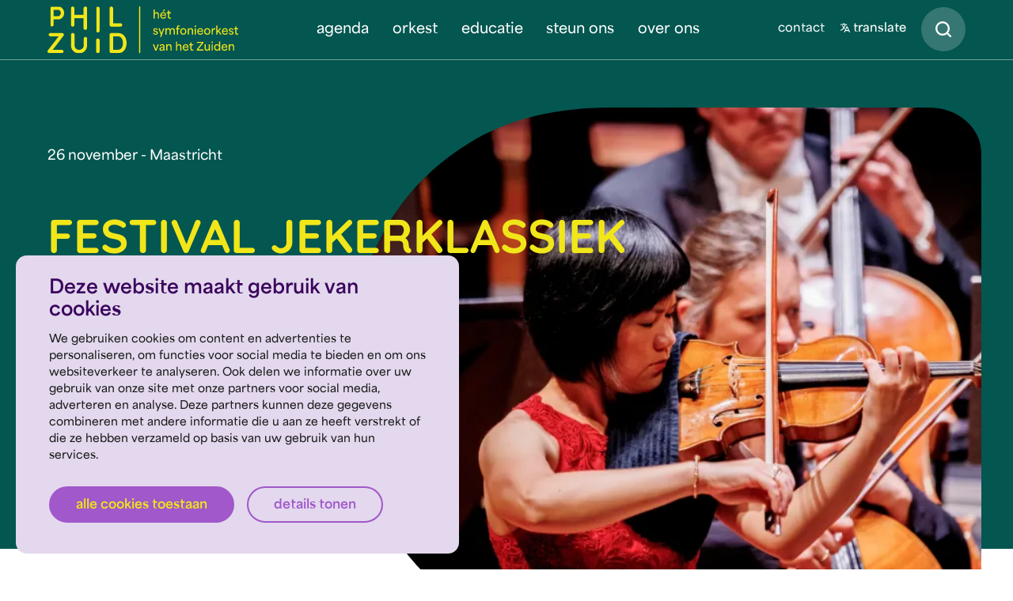

--- FILE ---
content_type: text/html; charset=UTF-8
request_url: https://philzuid.nl/nl/concerten/festival-jekerklassiek
body_size: 124837
content:

<!DOCTYPE html>
<html lang="nl" class="wf-areavariable-n4-active wf-quicksand-n7-active">
<!--
  ______      _ _        _     _
 |  ____|    (_) |      | |   | |
 | |__  __  ___| |_ __ _| |__ | | ___
 |  __| \ \/ / | __/ _` | '_ \| |/ _ \
 | |____ >  <| | || (_| | |_) | |  __/
 |______/_/\_\_|\__\__,_|_.__/|_|\___|
-->
    <head>
                    <!-- Google Tag Manager -->
<script data-cookieconsent="ignore">(function(w,d,s,l,i){w[l]=w[l]||[];w[l].push({'gtm.start':
            new Date().getTime(),event:'gtm.js'});var f=d.getElementsByTagName(s)[0],
        j=d.createElement(s),dl=l!='dataLayer'?'&l='+l:'';j.async=true;j.src=
        'https://www.googletagmanager.com/gtm.js?id='+i+dl;f.parentNode.insertBefore(j,f);
    })(window,document,'script','dataLayer','GTM-KP5GVZ5');</script>
<!-- End Google Tag Manager -->
<meta content="width=device-width, initial-scale=1.0" name="viewport">

<link rel="apple-touch-icon" sizes="180x180" href="/dist/apple-touch-icon.png">
<link rel="icon" type="image/png" sizes="32x32" href="/dist/favicon-32x32.png">
<link rel="icon" type="image/png" sizes="16x16" href="/dist/favicon-16x16.png">
<link rel="manifest" href="/dist/site.webmanifest">
<link rel="mask-icon" href="/safari-pinned-tab.svg" color="#3b065e">
<meta name="msapplication-TileColor" content="#3b065e">
<meta name="theme-color" content="#3b065e">

<link rel="stylesheet" href="https://use.typekit.net/iba5rju.css">
<script type="module">!function(){const e=document.createElement("link").relList;if(!(e&&e.supports&&e.supports("modulepreload"))){for(const e of document.querySelectorAll('link[rel="modulepreload"]'))r(e);new MutationObserver((e=>{for(const o of e)if("childList"===o.type)for(const e of o.addedNodes)if("LINK"===e.tagName&&"modulepreload"===e.rel)r(e);else if(e.querySelectorAll)for(const o of e.querySelectorAll("link[rel=modulepreload]"))r(o)})).observe(document,{childList:!0,subtree:!0})}function r(e){if(e.ep)return;e.ep=!0;const r=function(e){const r={};return e.integrity&&(r.integrity=e.integrity),e.referrerpolicy&&(r.referrerPolicy=e.referrerpolicy),"use-credentials"===e.crossorigin?r.credentials="include":"anonymous"===e.crossorigin?r.credentials="omit":r.credentials="same-origin",r}(e);fetch(e.href,r)}}();</script>
<script type="module" src="/dist/assets/app-uzBfazxk.js" crossorigin onload="e=new CustomEvent(&#039;vite-script-loaded&#039;, {detail:{path: &#039;src/js/app.js&#039;}});document.dispatchEvent(e);" integrity="sha384-Q/JidhS30X7OrV8XaCD3eiNCuErtJpDqGf07xrjQOuV9JDRgnQyzPHMvis35pwQF"></script>
<link href="/dist/assets/app-CxClfMu0.css" rel="stylesheet" media="print" onload="this.media=&#039;all&#039;">



<link rel="stylesheet" href="/dist/assets/app-CxClfMu0.css" />
<title>Festival JekerKlassiek - Philzuid - NL</title>
<link rel="canonical" href="https://philzuid.nl/nl/concerten/festival-jekerklassiek">
<meta name="description" content="Kom genieten van Lei Wang &amp;amp; Friends tijdens JekerKlassiek in de Lutherse Kerk in Maastricht. Kijk op de website van JekerKlassiek."/>
<meta property="fb:app_id" content="">
<meta property="og:url" content="https://philzuid.nl/nl/concerten/festival-jekerklassiek"/>
<meta property="og:type" content="website"/>
<meta property="og:title" content="Festival JekerKlassiek - Philzuid - NL"/>
<meta property="og:image" content=""/>
<meta property="og:image:width" content="1200"/>
<meta property="og:image:height" content="630"/>
<meta property="og:description" content=""/>
<meta property="og:site_name" content="Philzuid - NL"/>
<meta property="og:locale" content="nl"/>
<meta property="og:locale:alternate" content="nl"/>
<meta name="twitter:card" content="summary_large_image"/>
<meta name="twitter:site" content=""/>
<meta name="twitter:url" content="https://philzuid.nl/nl/concerten/festival-jekerklassiek"/>
<meta name="twitter:title" content="Festival JekerKlassiek - Philzuid - NL"/>
<meta name="twitter:description" content=""/>
<meta name="twitter:image" content=""/>
<link rel="home" href="https://philzuid.nl/nl/"/>



        
        
        
                
    <script type="application/ld+json">
    {
        "@context": "https://schema.org",
        "@graph": []
    }
    </script>

    <script>window.admin_api_url = 'https://api.philzuid.nl/api/v1';
    window.google_recaptcha_public = '6Lea8tgrAAAAAGrV31udc1lg5kj1RPQZ2y3MxzTC';
    window.jsTranslations = {
        autocomplete_suggestions: "Suggesties",
        autocomplete_all_results: "toon alle resultaten",
        autocomplete_search: "zoeken",
        autocomplete_no_results: "Geen resultaten gevonden voor",
        friend_subscriptions_form_success: "De\u0020aanmelding\u0020is\u0020succesvol\u0020verzonden\u0021\u0020Wil\u0020je\u0020nog\u0020een\u0020vriendschap\u0020afsluiten\u003F\u0020\u003Ca\u0020href\u003D\u0022https\u003A\/\/philzuid.nl\/nl\/vrienden\/aanmelden\u0022\u003EKlik\u0020hier\u003C\/a\u003E",
        friend_subscriptions_form_error: "Er is een netwerkfout opgetreden. Probeer het later opnieuw.",
        modal_leave_form_success: "De aanmelding is succesvol verzonden!",
        modal_leave_form_error: "Er is een fout opgetreden. Probeer het later opnieuw.",
        modal_leave_page_title: "Zien we je bij het concert?",
        ui_play: "Afspelen",
        ui_stop: "Stoppen",
    };</script></head>

    <body class="page page--concert">
        <!-- Google Tag Manager (noscript) -->
        <noscript><iframe src="https://www.googletagmanager.com/ns.html?id=GTM-KP5GVZ5" height="0" width="0" style="display:none;visibility:hidden"></iframe></noscript>
        <!-- End Google Tag Manager (noscript) -->

                    


<header class="header  ">
    <div class="container-xl p-xs-0">
        <div class="header-topbar">
            <div class="header-topbar-logo">
                

<a href="https://philzuid.nl/nl/" class="d-inline-flex align-bottom footer-logo">
        
    <img src="/dist/images/brand/logo-with-text.svg" alt="Logo Philzuid" />
</a>
            </div>

            <div class="header-topbar-mainnav">
                <div class="container-xl d-none d-lg-block">
                    <div class="header-bottombar" id="header-bottom-bar">
                        




<div id="primary-nav-desktop">
    <ul class="list-unstyled mb-0 primary-nav nav-list nav-list--level-1">
                            
    <li class="nav-item nav-item--level-1 nav-item--agenda ">
                
        
        


    <a
        href="https://philzuid.nl/nl/concerten"
        class="nav-link nav-link--text nav-link--level-1"
                            data-nav-open-page
                
    >
        <span>agenda</span>
            </a>

            </li>

                            
    <li class="nav-item nav-item--level-1 nav-item--orkest ">
                
        
        


    <button
        type="button"
        class="nav-link nav-link--text nav-link--level-1 button-rebooted"
                    data-nav-open-level="2"
            data-nav-open-block="orkest-2-desktop"
            aria-expanded="false"
            aria-haspopup="true"
                
    >
        <span>orkest</span>
                                                <span class="custom-icon">
               <span class="icon icon-plus"></span>
            </span>
        
                        </button>

                    <div
                id="orkest-2-desktop"
                class="nav-block nav-block--level-2 text-bg-purple"
                data-nav-block-level="2"
                aria-hidden="true"
            >
                    <div class="nav-block-container container">

                                                    



    <button
        type="button"
        class="icon-button close-subnav"
                        
    >
            <span class="visually-hidden">
        Sluiten
    </span>

                <svg class="icon icon-x" width="16" height="16" viewBox="0 0 20.506 20.506" xmlns="http://www.w3.org/2000/svg"><path fill="none" stroke="currentColor" stroke-linecap="round" stroke-width="2.5" d="m1.768 1.768 16.97 16.97m0-16.97-16.97 16.97"/></svg>

    
    </button>
                        
                                                    <div class="nav-block-title">
                                <p class="text-distinctive text-uppercase">
                                    orkest
                                </p>
                            </div>
                        
                        
                                                    <div class="nav-block-scroll">
                                                            <div class="nav-block-child-links">
                                                                    <ul class="list-unstyled m-0 nav-list nav-list--level-2">
                                                                                            
    <li class="nav-item nav-item--level-2 nav-item--musici ">
                
        
        


    <a
        href="https://philzuid.nl/nl/musici"
        class="nav-link nav-link--text nav-link--level-2"
                            data-nav-open-page
                
    >
        <span>musici</span>
            </a>

            </li>

                                                                                            
    <li class="nav-item nav-item--level-2 nav-item--solisten ">
                
        
        


    <a
        href="https://philzuid.nl/nl/solisten"
        class="nav-link nav-link--text nav-link--level-2"
                            data-nav-open-page
                
    >
        <span>solisten</span>
            </a>

            </li>

                                                                                            
    <li class="nav-item nav-item--level-2 nav-item--dirigenten ">
                
        
        


    <a
        href="https://philzuid.nl/nl/dirigenten"
        class="nav-link nav-link--text nav-link--level-2"
                            data-nav-open-page
                
    >
        <span>dirigenten</span>
            </a>

            </li>

                                                                            </ul>
                                                            </div>
                        
                            </div>
                        
                    </div>
            </div>
            </li>

                            
    <li class="nav-item nav-item--level-1 nav-item--educatie ">
                
        
        


    <button
        type="button"
        class="nav-link nav-link--text nav-link--level-1 button-rebooted"
                    data-nav-open-level="2"
            data-nav-open-block="educatie-2-desktop"
            aria-expanded="false"
            aria-haspopup="true"
                
    >
        <span>educatie</span>
                                                <span class="custom-icon">
               <span class="icon icon-plus"></span>
            </span>
        
                        </button>

                    <div
                id="educatie-2-desktop"
                class="nav-block nav-block--level-2 text-bg-purple"
                data-nav-block-level="2"
                aria-hidden="true"
            >
                    <div class="nav-block-container container">

                                                    



    <button
        type="button"
        class="icon-button close-subnav"
                        
    >
            <span class="visually-hidden">
        Sluiten
    </span>

                <svg class="icon icon-x" width="16" height="16" viewBox="0 0 20.506 20.506" xmlns="http://www.w3.org/2000/svg"><path fill="none" stroke="currentColor" stroke-linecap="round" stroke-width="2.5" d="m1.768 1.768 16.97 16.97m0-16.97-16.97 16.97"/></svg>

    
    </button>
                        
                                                    <div class="nav-block-title">
                                <p class="text-distinctive text-uppercase">
                                    educatie
                                </p>
                            </div>
                        
                        
                                                    <div class="nav-block-scroll">
                                                            <div class="nav-block-child-links">
                                                                    <ul class="list-unstyled m-0 nav-list nav-list--level-2">
                                                                                            
    <li class="nav-item nav-item--level-2 nav-item--primair-onderwijs ">
                
        
        


    <a
        href="https://philzuid.nl/nl/primair-onderwijs"
        class="nav-link nav-link--text nav-link--level-2"
                            data-nav-open-page
                
    >
        <span>primair onderwijs</span>
            </a>

            </li>

                                                                                            
    <li class="nav-item nav-item--level-2 nav-item--voortgezet-onderwijs ">
                
        
        


    <a
        href="https://philzuid.nl/nl/voortgezet-onderwijs"
        class="nav-link nav-link--text nav-link--level-2"
                            data-nav-open-page
                
    >
        <span>voortgezet onderwijs</span>
            </a>

            </li>

                                                                                            
    <li class="nav-item nav-item--level-2 nav-item--hoger-onderwijs ">
                
        
        


    <a
        href="https://philzuid.nl/nl/hoger-onderwijs"
        class="nav-link nav-link--text nav-link--level-2"
                            data-nav-open-page
                
    >
        <span>hoger onderwijs</span>
            </a>

            </li>

                                                                                            
    <li class="nav-item nav-item--level-2 nav-item--samenwerkingen ">
                
        
        


    <a
        href="https://philzuid.nl/nl/samenwerkingen"
        class="nav-link nav-link--text nav-link--level-2"
                            data-nav-open-page
                
    >
        <span>samenwerkingen</span>
            </a>

            </li>

                                                                            </ul>
                                                            </div>
                        
                            </div>
                        
                    </div>
            </div>
            </li>

                            
    <li class="nav-item nav-item--level-1 nav-item--steun-ons ">
                
        
        


    <a
        href="https://philzuid.nl/nl/steun-ons"
        class="nav-link nav-link--text nav-link--level-1"
                            data-nav-open-level="2"
            data-nav-open-block="steun-ons-2-desktop"
            aria-expanded="false"
            aria-haspopup="true"
                
    >
        <span>steun ons</span>
                                                <span class="custom-icon">
               <span class="icon icon-plus"></span>
            </span>
        
                        </a>

                    <div
                id="steun-ons-2-desktop"
                class="nav-block nav-block--level-2 text-bg-purple"
                data-nav-block-level="2"
                aria-hidden="true"
            >
                    <div class="nav-block-container container">

                                                    



    <button
        type="button"
        class="icon-button close-subnav"
                        
    >
            <span class="visually-hidden">
        Sluiten
    </span>

                <svg class="icon icon-x" width="16" height="16" viewBox="0 0 20.506 20.506" xmlns="http://www.w3.org/2000/svg"><path fill="none" stroke="currentColor" stroke-linecap="round" stroke-width="2.5" d="m1.768 1.768 16.97 16.97m0-16.97-16.97 16.97"/></svg>

    
    </button>
                        
                                                    <div class="nav-block-title">
                                <p class="text-distinctive text-uppercase">
                                    steun ons
                                </p>
                            </div>
                        
                        
                                                    <div class="nav-block-scroll">
                                                            <div class="nav-block-child-links">
                                                                    <ul class="list-unstyled m-0 nav-list nav-list--level-2">
                                                                                            
    <li class="nav-item nav-item--level-2 nav-item--particulier ">
                
        
        


    <a
        href="https://philzuid.nl/nl/particulier-steunen"
        class="nav-link nav-link--text nav-link--level-2"
                            data-nav-open-page
                
    >
        <span>particulier</span>
            </a>

            </li>

                                                                                            
    <li class="nav-item nav-item--level-2 nav-item--zakelijk ">
                
        
        


    <a
        href="https://philzuid.nl/nl/partnerships"
        class="nav-link nav-link--text nav-link--level-2"
                            data-nav-open-page
                
    >
        <span>zakelijk</span>
            </a>

            </li>

                                                                            </ul>
                                                            </div>
                        
                            </div>
                        
                    </div>
            </div>
            </li>

                            
    <li class="nav-item nav-item--level-1 nav-item--over-ons ">
                
        
        


    <button
        type="button"
        class="nav-link nav-link--text nav-link--level-1 button-rebooted"
                    data-nav-open-level="2"
            data-nav-open-block="over-ons-2-desktop"
            aria-expanded="false"
            aria-haspopup="true"
                
    >
        <span>over ons</span>
                                                <span class="custom-icon">
               <span class="icon icon-plus"></span>
            </span>
        
                        </button>

                    <div
                id="over-ons-2-desktop"
                class="nav-block nav-block--level-2 text-bg-purple"
                data-nav-block-level="2"
                aria-hidden="true"
            >
                    <div class="nav-block-container container">

                                                    



    <button
        type="button"
        class="icon-button close-subnav"
                        
    >
            <span class="visually-hidden">
        Sluiten
    </span>

                <svg class="icon icon-x" width="16" height="16" viewBox="0 0 20.506 20.506" xmlns="http://www.w3.org/2000/svg"><path fill="none" stroke="currentColor" stroke-linecap="round" stroke-width="2.5" d="m1.768 1.768 16.97 16.97m0-16.97-16.97 16.97"/></svg>

    
    </button>
                        
                                                    <div class="nav-block-title">
                                <p class="text-distinctive text-uppercase">
                                    over ons
                                </p>
                            </div>
                        
                        
                                                    <div class="nav-block-scroll">
                                                            <div class="nav-block-child-links">
                                                                    <ul class="list-unstyled m-0 nav-list nav-list--level-2">
                                                                                            
    <li class="nav-item nav-item--level-2 nav-item--wij-zijn-philzuid ">
                
        
        


    <a
        href="https://philzuid.nl/nl/overphilzuid"
        class="nav-link nav-link--text nav-link--level-2"
                            data-nav-open-page
                
    >
        <span>wij zijn Philzuid</span>
            </a>

            </li>

                                                                                            
    <li class="nav-item nav-item--level-2 nav-item--partnership ">
                
        
        


    <a
        href="https://philzuid.nl/nl/partnerships"
        class="nav-link nav-link--text nav-link--level-2"
                            data-nav-open-page
                
    >
        <span>partnership</span>
            </a>

            </li>

                                                                                            
    <li class="nav-item nav-item--level-2 nav-item--vacatures ">
                
        
        


    <a
        href="https://philzuid.nl/nl/werken-bij-philzuid"
        class="nav-link nav-link--text nav-link--level-2"
                            data-nav-open-page
                
    >
        <span>vacatures</span>
            </a>

            </li>

                                                                                            
    <li class="nav-item nav-item--level-2 nav-item--nieuws ">
                
        
        


    <a
        href="https://philzuid.nl/nl/nieuws"
        class="nav-link nav-link--text nav-link--level-2"
                            data-nav-open-page
                
    >
        <span>nieuws</span>
            </a>

            </li>

                                                                                            
    <li class="nav-item nav-item--level-2 nav-item--contact ">
                
        
        


    <a
        href="https://philzuid.nl/nl/contact"
        class="nav-link nav-link--text nav-link--level-2"
                            data-nav-open-page
                
    >
        <span>contact</span>
            </a>

            </li>

                                                                            </ul>
                                                            </div>
                        
                            </div>
                        
                    </div>
            </div>
            </li>

            </ul>
</div>



                    </div>
                </div>
            </div>

            <div class="header-topbar-search">
                

<div id="header-search" class="search-form-autocomplete">
    <form class="search-form" action="https://philzuid.nl/nl/zoeken" autocomplete="off">

        <div class="autocomplete-field">
                <svg class="header-search-magnifier icon icon-search" width="20" height="20" viewBox="0 0 21.5 21.5" xmlns="http://www.w3.org/2000/svg"><g fill="none" fill-rule="evenodd" stroke="currentColor" stroke-linecap="round" stroke-linejoin="round" stroke-width="2.5" transform="translate(1.25 1.25)"><circle cx="8.444" cy="8.444" r="8.444"/><path d="m19 19-4.592-4.592"/></g></svg>


            




    <div class="
        field  field--q
    ">

                
            <input
            class="form-control form-control-lg form-font-size-lg form-control-rounded form-control-translucent search-input"
            type=""
            value=""
            name="q"
            id="q"
                         placeholder="Zoeken"              aria-label="Zoeken"                                                 dir="ltr" spellcheck=false autocorrect="off" autocomplete="off" autocapitalize="off" maxlength="2048" tabindex="1"
        />
    
    </div>



            



    <button
        type="button"
        class="icon-button icon-button-xs header-search-close clear-search"
                        
    >
            <span class="visually-hidden">
        Sluiten
    </span>

                <svg class="icon icon-x" width="16" height="16" viewBox="0 0 20.506 20.506" xmlns="http://www.w3.org/2000/svg"><path fill="none" stroke="currentColor" stroke-linecap="round" stroke-width="2.5" d="m1.768 1.768 16.97 16.97m0-16.97-16.97 16.97"/></svg>

    
    </button>
        </div>
        <div class="autocomplete-output"></div>

    </form>

</div>
            </div>

            <div class="header-topbar-nav d-none d-lg-flex small">
                

    <ul class="list-unstyled mb-0 nav">
                    <li class="nav-item">
                <a class="nav-link" href="https://philzuid.nl/nl/contact">
                    contact
                </a>
            </li>
            </ul>

            </div>

            <div class="header-topbar-buttons ms-auto d-lg-none d-flex">
                



    <button
        type="button"
        class="icon-button icon-button-alpha toggle-search-mobile"
                        
    >
            <span class="visually-hidden">
        Zoeken
    </span>

                <svg class="icon icon-search" width="16" height="16" viewBox="0 0 21.5 21.5" xmlns="http://www.w3.org/2000/svg"><g fill="none" fill-rule="evenodd" stroke="currentColor" stroke-linecap="round" stroke-linejoin="round" stroke-width="2.5" transform="translate(1.25 1.25)"><circle cx="8.444" cy="8.444" r="8.444"/><path d="m19 19-4.592-4.592"/></g></svg>

    
    </button>

                




    
    <button type="button" class="btn btn-alpha btn-lg ms-1 btn-offscreen-nav"  data-open-offscreen-nav>
            
    <span class="text">
        menu
    </span>

    
    
    </button>
            </div>

            <div class="header-topbar-language d-none d-lg-flex">
                

<button type="button" id="openTranslateModal" class="btn button-rebooted btn--google-translate p-0" data-bs-toggle="modal" data-bs-target="#googleTranslateModal">
    <span class="ui-icon">
            <svg class="icon icon-translate" width="12" height="12" viewBox="0 0 23.999109 24.0002849" version="1.1" xmlns="http://www.w3.org/2000/svg" xmlns:xlink="http://www.w3.org/1999/xlink">
    <g id="Page-1" stroke="none" stroke-width="1" fill-rule="evenodd">
        <g id="translate" fill-rule="nonzero">
            <path d="M15.5566365,8.811 C15.9486365,7.971 17.1416365,7.971 17.5336365,8.811 L23.8966365,22.448 C24.1512397,22.9939335 23.9150699,23.6428967 23.3691365,23.8975 C22.823203,24.1521032 22.1742398,23.9159334 21.9196365,23.37 L20.5166365,20.363 L12.5716365,20.363 L11.1696365,23.37 C10.9374582,23.8681466 10.3709854,24.1158178 9.84763651,23.948 L9.72063651,23.898 C9.45812061,23.7759758 9.25492896,23.5545349 9.15587725,23.2825179 C9.05682554,23.0105008 9.07005095,22.7102542 9.19263651,22.448 L15.5566365,8.81 L15.5566365,8.811 Z M8.36363651,0 C8.96563651,0 9.45363651,0.488 9.45363651,1.09 L9.45363651,2.737 L10.4306365,2.762 C10.7736365,2.774 11.1156365,2.789 11.4576365,2.806 L12.4776365,2.868 L12.4906365,2.869 L12.5086365,2.87 L13.5786365,2.953 C13.9456365,2.985 14.3116365,3.02 14.6766365,3.059 L15.7706365,3.185 C16.3684848,3.25955844 16.792695,3.80465176 16.7181365,4.4025 C16.6435781,5.00034824 16.0984848,5.42455844 15.5006365,5.35 C14.4470374,5.2186415 13.389953,5.11693465 12.3306365,5.045 L13.2466365,5.115 L13.2416365,5.135 C12.5453984,7.76795511 11.3837688,10.2551295 9.81163651,12.479 L9.74163651,12.576 L10.0666365,12.956 C10.1926365,13.1 10.3216365,13.242 10.4526365,13.383 L10.8516365,13.8 C11.2741343,14.2296775 11.268314,14.9205022 10.8386365,15.343 C10.408959,15.7654978 9.71813434,15.7596775 9.29563651,15.33 C9.01782851,15.0470589 8.74740428,14.7569614 8.48463651,14.46 L8.36363651,14.321 L8.34163651,14.349 C6.55066213,16.397096 4.41006823,18.1107223 2.01963651,19.41 L1.59163651,19.637 C1.05674873,19.9136947 0.398831171,19.7043878 0.122136511,19.1695 C-0.154558149,18.6346122 0.0547487309,17.9766947 0.589636511,17.7 C2.94737835,16.481397 5.049917,14.8225165 6.78363651,12.813 L6.98363651,12.576 L6.66463651,12.121 C5.88817387,10.9746596 5.2171009,9.76036895 4.65963651,8.493 L4.42663651,7.946 C4.19799062,7.38846855 4.46460506,6.75114589 5.02213651,6.5225 C5.57966797,6.29385411 6.21699062,6.56046855 6.44563651,7.118 C6.95511463,8.36098341 7.58406486,9.55156812 8.32363651,10.673 L8.36363651,10.732 L8.45863651,10.592 C9.56705838,8.89477235 10.4195343,7.04358561 10.9886365,5.098 L11.0236365,4.971 L10.3566365,4.943 C10.0266365,4.932 9.69463651,4.923 9.36263651,4.918 L8.37963651,4.908 L8.36463651,4.909 L8.34863651,4.908 L7.34163651,4.918 C5.63763651,4.948 3.93663651,5.053 2.24163651,5.233 L1.22663651,5.35 C0.628788277,5.42455843 0.0836949741,5.00034823 0.00913653396,4.4025 C-0.0654219062,3.80465176 0.35878828,3.25955845 0.956636511,3.185 C2.71156568,2.96696935 4.47529653,2.82683183 6.24263651,2.765 L7.27263651,2.737 L7.27263651,1.09 C7.27263651,0.534 7.68963651,0.075 8.22763651,0.007 L8.36363651,0 Z M16.5446365,11.852 L13.5896365,18.182 L19.4996365,18.182 L16.5446365,11.852 L16.5446365,11.852 Z" id="Shape" fill="currentColor"></path>
        </g>
    </g>
</svg>


    </span>
    <span class="ui-txt notranslate small">translate</span>
</button>


                



    <button
        type="button"
        class="icon-button toggle-search-mobile"
                        
    >
            <span class="visually-hidden">
        Zoeken
    </span>

                <svg class="icon icon-search" width="16" height="16" viewBox="0 0 21.5 21.5" xmlns="http://www.w3.org/2000/svg"><g fill="none" fill-rule="evenodd" stroke="currentColor" stroke-linecap="round" stroke-linejoin="round" stroke-width="2.5" transform="translate(1.25 1.25)"><circle cx="8.444" cy="8.444" r="8.444"/><path d="m19 19-4.592-4.592"/></g></svg>

    
    </button>

            </div>
        </div>
    </div>

    <hr>

</header>

<div class="header header--sticky" id="sticky-header">
    <div class="container-xl">
        <div class="header-topbar" id="sticky-header-topbar">
            <div class="header-topbar-logo">
                

<a href="https://philzuid.nl/nl/" class="d-inline-flex align-bottom footer-logo">
        
    <img src="/dist/images/brand/logo-with-text.svg" alt="Logo Philzuid" />
</a>
            </div>

            <div class="header-topbar-hamburger">
                




    
    <button type="button" class="btn btn-alpha btn-sm btn-offscreen-nav"  data-open-offscreen-nav>
            
    <span class="text">
        menu
    </span>

    
    
    </button>
            </div>
        </div>
    </div>
    <hr>

    

        
    
    


    
<div class="text-bg-green">
    <div class="container-xl">
        <div class="header-textbar py-2 d-flex align-items-center">
            
                            <p class="text-distinctive h5 mb-0 me-2">
                    Festival JekerKlassiek
                </p>
            
                    </div>
    </div>
    <hr>
</div>
</div>

        
        <main id="main">
            
    


<div class="hero-concert  text-bg-green">
    <div class="hero-concert-media container-xl">
                                        
                        
    
                
    
    
                            
    
    
    
        <div
            class="hero-concert-image clipped-image"
            style="--image-width: 956; --image-height: 809;"
            data-clip-path=c-shape
        >
            <picture class="responsive-image">
                
                                    <source type="image/webp" srcset="https://philzuid.nl/files/hero/image/_315x267_crop_bottom-left_none/95537/Lr-Lw050.webp 315w, https://philzuid.nl/files/hero/image/_478x405_crop_bottom-left_none/95537/Lr-Lw050.webp 478w, https://philzuid.nl/files/hero/image/_641x543_crop_bottom-left_none/95537/Lr-Lw050.webp 641w, https://philzuid.nl/files/hero/image/_956x809_crop_bottom-left_none/95537/Lr-Lw050.webp 956w" sizes="(max-width: 767px) 75vw, (max-width: 1399px) 45vw, 956px">

                            <img class="" src="https://philzuid.nl/files/hero/image/_956x809_crop_bottom-left_none/Lr-Lw050.jpg" width="956" height="809" alt="Lr Lw050" loading="lazy">
    
                            </picture>
        </div>

    
                    
            </div>

    <div class="hero-concert-content container-xl">
        <header class="d-flex flex-column">
            <h1 class="text-distinctive text-uppercase display-3 mb-2 mb-md-4">
                Festival JekerKlassiek
            </h1>

                            <p class="mb-4 mb-md-8 order-first">
                    26 november - Maastricht
                </p>
                    </header>

                    <p class="mt-auto mt-md-0 text-distinctive lead mb-0">
                Kom genieten van Lei Wang &amp; Friends
            </p>
            </div>

            <div class="hero-concert-tags">
            <div class="container-xl">
                
<ul class="list-unstyled d-flex flex-wrap mb-n1">
            <li class="me-1 mb-1 me-md-2 mb-md-2">
                        



    <span class="badge badge-green-light badge-sm">
            <span class="text">
        Kamermuziek
    </span>

    
    </span>
        </li>
            <li class="me-1 mb-1 me-md-2 mb-md-2">
                        



    <span class="badge badge-green-light badge-sm">
            <span class="text">
        Specials
    </span>

    
    </span>
        </li>
            <li class="me-1 mb-1 me-md-2 mb-md-2">
                        



    <span class="badge badge-green-light badge-sm">
            <span class="text">
        energiek
    </span>

    
    </span>
        </li>
            <li class="me-1 mb-1 me-md-2 mb-md-2">
                        



    <span class="badge badge-green-light badge-sm">
            <span class="text">
        solisten
    </span>

    
    </span>
        </li>
    </ul>
            </div>
        </div>
    </div>

    <section class="section">
        <div class="container">
            <div class="row layout--has-sidebar">
                <div class="col-12 col-lg-7">
                    <ul class="list-unstyled d-sm-flex mb-n1 position-relative">
                                                    <li class="me-1 me-md-2 mb-1">
                                                                
                                                                
<div class="d-flex flex-wrap align-items-center px-2 py-1 border border-3 rounded-3 text-green bg-white h-100">
            <div class="me-2 my-1">
                <svg class="icon icon-clock" width="40" height="40" viewBox="0 0 26.5 26.5" xmlns="http://www.w3.org/2000/svg"><g fill="none" fill-rule="evenodd" stroke="currentColor" stroke-linecap="round" stroke-linejoin="round" stroke-width="2" transform="translate(1.25 1.25)"><circle cx="12" cy="12" r="12"/><path d="M12 4.8V12l4.8 2.4"/></g></svg>

        </div>
    
    <div class="d-flex flex-column my-1">
                    <small>Tijdsduur</small>
        
                    <strong class="mt-1">1:00 u</strong>
            </div>
</div>
                            </li>
                        
                                                    <li class="me-1 me-md-2 mb-1">
                                
<div class="d-flex flex-wrap align-items-center px-2 py-1 border border-3 rounded-3 text-green bg-white h-100">
            <div class="me-2 my-1">
                <svg class="icon icon-people" width="40" height="40" viewBox="0 0 30.5 23.656" xmlns="http://www.w3.org/2000/svg"><g fill="none" fill-rule="evenodd" stroke="currentColor" stroke-linecap="round" stroke-linejoin="round" stroke-width="2" transform="translate(1.25 1.25)"><path d="M28 21.156v-2.282c0-2.52-2.09-4.563-4.667-4.563H14c-2.577 0-4.667 2.043-4.667 4.563v2.282"/><circle cx="18.978" cy="4.667" r="4.667"/><path d="M13.067 13.896c0-1.832-1.463-3.318-3.267-3.318H3.267C1.463 10.578 0 12.064 0 13.896v1.66"/><circle cx="6.533" cy="4.044" r="3.422"/></g></svg>

        </div>
    
    <div class="d-flex flex-column my-1">
                    <small>Orkest</small>
        
                    <strong class="mt-1">4 pers.</strong>
            </div>
</div>
                            </li>
                        
                        <li class="me-1 me-md-2 mb-1">
                            
<div class="d-flex flex-wrap align-items-center px-2 py-1 border border-3 rounded-3 text-green bg-white h-100">
            <div class="me-2 my-1">
                <svg class="icon icon-coffee" width="40" height="40" viewBox="0 0 26.5 25.357" xmlns="http://www.w3.org/2000/svg"><g fill="none" fill-rule="evenodd" stroke="currentColor" stroke-linecap="round" stroke-linejoin="round" stroke-width="2"><path d="M19.536 9.25h1.143a4.571 4.571 0 0 1 0 9.143h-1.143"/><path d="M1.25 9.25h18.286v10.286a4.571 4.571 0 0 1-4.572 4.571H5.821a4.571 4.571 0 0 1-4.571-4.571V9.25Zm4.571-8v3.429m4.572-3.429v3.429m4.571-3.429v3.429"/></g></svg>

        </div>
    
    <div class="d-flex flex-column my-1">
                    <small>Geen pauze</small>
        
            </div>
</div>
                        </li>
                    </ul>

                    <div class="stack mt-6">
                        
    <div class="text" >
        <p>Kom op zondag 26 november genieten van een speciaal concert door Lei Wang &amp; friends!</p>
    </div>

                                                    <div>
                                <h2 class="paragraph-title">Programma</h2>

                                
    <div class="border border-2 rounded-2">
        <table class="table mb-0 table-mobile-optimized ">
            <tbody>
                                    
                    <tr>
                                                                                    <th scope="row" class="p-2 p-lg-3 px-md-3 align-middle pb-0 pb-md-2 w-33">
                                    Strijkkwartet Op. 64 nr. 5 'De Leeuwerik'
                                </th>
                                                                                                                <td class="p-2 p-lg-3 px-md-3 align-middle w-67">
                                            <span class="d-flex justify-content-between align-items-center">
        Haydn

            </span>

                                </td>
                                                                        </tr>
                                    
                    <tr>
                                                                                    <th scope="row" class="p-2 p-lg-3 px-md-3 border-bottom-0 align-middle pb-0 pb-md-2 w-33">
                                    Strijkkwartet Op. 96 nr. 12 'Het Amerikaanse'
                                </th>
                                                                                                                <td class="p-2 p-lg-3 px-md-3 border-bottom-0 align-middle w-67">
                                            <span class="d-flex justify-content-between align-items-center">
        Dvořák

            </span>

                                </td>
                                                                        </tr>
                            </tbody>
        </table>
    </div>
                            </div>
                        
                        

                                                    
    
                
    
            







    


                
        
                    
            
                
        
        
                
                        
        
                            
                            <section class="section section--paragraph text-accent-green">
                                                    <div class="row">
            
                
        <div class="col col--formatted-text col-12">
                            
    <div class="text" >
        <p>Kom genieten van Lei Wang &amp; Friends tijdens JekerKlassiek in de Lutherse Kerk in Maastricht. </p><p>Kijk op de <a href="http://jekerklassiek.nl/">website van JekerKlassiek</a>.</p>
    </div>
            
        
        </div>

                                    </div>

            
            </section>
                            
    
    
    
                                            </div>
                </div>

                <div class="col-12 col-lg-5 col-xxl-4 offset-xxl-1 order-first order-lg-last mb-4 z-2" id="tickets-sidebar">
                    <div id="component-fwtssz" class="sprig-component" data-hx-target="this" data-hx-include="this" data-hx-trigger="refresh" data-hx-get="https://philzuid.nl/index.php?p=actions/sprig-core/components/render" data-hx-vals="{&quot;sprig:siteId&quot;:&quot;6ef64508e45f3ae60be8165b7b62c435eca7e839ce97af1076cb36faa7a0521c1&quot;,&quot;sprig:id&quot;:&quot;395ee53751046436bbf3beba4d1ceeda1c387de8cab67d7bf9c855a27a55cdcbcomponent-fwtssz&quot;,&quot;sprig:component&quot;:&quot;82e17bc0675fc97461cae3248e01fb0346e8318ab6d03534b86744500980826d&quot;,&quot;sprig:template&quot;:&quot;d40915750c9baa410295698463fca5c6203380aa221018d1cf9e4775be5f885b_concerts\/partials\/entry-sidebar.twig&quot;,&quot;sprig:variables[entry_id]&quot;:&quot;dc8781f4c819bcff35249d782107d43ce65660bd3feb9a18c35e0d40a42f23d395536&quot;,&quot;sprig:variables[current_event_id]&quot;:&quot;82e17bc0675fc97461cae3248e01fb0346e8318ab6d03534b86744500980826d&quot;,&quot;sprig:variables[hasFutureEvents]&quot;:&quot;82e17bc0675fc97461cae3248e01fb0346e8318ab6d03534b86744500980826d&quot;}">

        
        
                    
    
        
        
        
    <div class="p-2 p-md-4 rounded-3  text-bg-light concert-sidebar">
                    
            <h2 class="h4 mb-4">Helaas, deze voorstelling is afgelopen.</h2>
            <p>Bekijk lovende recensies of ga voor een actueel aanbod van onze voorstellingen naar de concertagenda.</p>

            <div class="d-flex flex-wrap gap-2 align-items-center justify-content-between mt-2">
                



     <a href="https://philzuid.nl/nl/concerten" class="btn btn-primary btn-lg"  >
            
    <span class="text">
        concertagenda
    </span>

    
    
    </a>
            </div>
        
    </div>
    
    

    </div>
                </div>
            </div>

                            <div class="mb-8">
                    <h2 class="paragraph-title mt-6 mb-3 mb-lg-4">Achtergrondinformatie</h2>

                    
                    

    <div class="swiper-wrapper-background-items">
        
        <div class="swiper-background-items">
            <div class="swiper" >
                <div class="swiper-wrapper">
                                            <div class="swiper-slide">
                                                                                                                                                    
                                                                                                                                                                
                        








    


<div class="card card--banner card--rounded card--text-bg-blue" >
    
<div class="row g-1 g-lg-0 flex-nowrap flex-lg-wrap">
            <div class="card__image col col-lg-12">
            <div class="card-image image-align--full">
                    
    
                
    
    
    <div
        class=" clipped-image"
        style="--image-width: 335; --image-height: 414;"
        data-clip-path=c-shape
    >
        <picture class="card-image">
            
                            <source type="image/webp" srcset="https://philzuid.nl/files/locations/_cardBanner/95516/Lutherse-Kerk-Maastricht.webp, https://philzuid.nl/files/locations/_670x828_crop_center-center_none/95516/Lutherse-Kerk-Maastricht.webp 2x">

                        <img class="" src="https://philzuid.nl/files/locations/_335x414_crop_center-center_none/Lutherse-Kerk-Maastricht.jpg" width="335" height="414" alt="Lutherse Kerk Maastricht" loading="lazy">
    
                    </picture>
    </div>

            </div>
        </div>
    
    <div class="card__body col col-lg-12 flex-grow-1">
        <div class="body__content p-2 py-4 p-lg-4">

                                                <p class="card-pretitle card-pretitle--banner mb-1">Locatie</p>
                
                                    <h4 class="card-title card-title--banner mb-0">Lutherse Kerk Maastricht</h4>
                
                            
            <div class="content__footer">
                <div class="mt-3 mt-lg-5">
                                                                        



     <a href="https://philzuid.nl/nl/locatie/lutherse-kerk" class="btn btn-primary btn-sm px-2 d-none d-lg-inline-block"  >
            
    <span class="text">
        meer info
    </span>

    
    
    </a>

                            
<svg class="card-icon d-lg-none icon icon-arrow-right" width="20" height="20" viewBox="0 0 22.083 14.5" xmlns="http://www.w3.org/2000/svg"><path fill="none" stroke="currentColor" stroke-linecap="round" stroke-linejoin="round" stroke-width="2.5" d="M1.25 7.25h18m-4.417 6 6-6-6-6"/></svg>

                                                            </div>
            </div>

        </div>
    </div>

</div>

</div>

                    
                        </div>
                                    </div>

                <div class="swiper-controls">
                    <div class="d-flex align-items-center mt-4 gap-4 justify-content-between justify-content-md-start">

                                                        <div class="swiper__controls d-flex gap-1 d-none swiper__controls--bottom">
        



    <button
        type="button"
        class="icon-button icon-button-sm custom-swiper-button-prev"
                        
    >
            <span class="visually-hidden">
        
    </span>

                <svg class="icon icon-arrow-left" width="16" height="16" viewBox="0 0 22.083 14.5" xmlns="http://www.w3.org/2000/svg"><path fill="none" stroke="currentColor" stroke-linecap="round" stroke-linejoin="round" stroke-width="2.5" d="M20.833 7.25h-18m4.417 6-6-6 6-6"/></svg>

    
    </button>

        



    <button
        type="button"
        class="icon-button icon-button-sm custom-swiper-button-next"
                        
    >
            <span class="visually-hidden">
        
    </span>

                <svg class="icon icon-arrow-right" width="16" height="16" viewBox="0 0 22.083 14.5" xmlns="http://www.w3.org/2000/svg"><path fill="none" stroke="currentColor" stroke-linecap="round" stroke-linejoin="round" stroke-width="2.5" d="M1.25 7.25h18m-4.417 6 6-6-6-6"/></svg>

    
    </button>
    </div>

                                            </div>
                </div>

            </div>
        </div>
    </div>
                </div>
            
            
            
<div class="mt-8 ">
    <hr class="mx-lg-n4 mb-4 mt-0">

    <div class="d-flex">
        <strong class="mt-1 me-2">delen</strong>

        <div class="d-flex gap-1 shareon">
                            



     <a
        href="#"
        class="icon-button icon-button-sm linkedin"
         target="_blank"                 data-title="Deel op Linkedin"
    >
            <span class="visually-hidden">
        Linkedin
    </span>

                <svg class="icon icon-linkedin" width="16" height="16" viewBox="0 0 18.383 19.404" xmlns="http://www.w3.org/2000/svg"><g fill="currentColor" fill-rule="evenodd"><path d="M12.255 6.128a6.128 6.128 0 0 1 6.128 6.127v7.15h-4.085v-7.15a2.043 2.043 0 0 0-4.085 0v7.15H6.128v-7.15a6.128 6.128 0 0 1 6.127-6.127ZM0 7.149h4.085v12.255H0z"/><circle cx="2.043" cy="2.043" r="2.043"/></g></svg>

    
    </a>
                            



     <a
        href="#"
        class="icon-button icon-button-sm facebook"
         target="_blank"                 data-title="Deel op Facebook"
    >
            <span class="visually-hidden">
        Facebook
    </span>

                <svg class="icon icon-facebook" width="16" height="16" viewBox="0 0 11.234 20.426" xmlns="http://www.w3.org/2000/svg"><path fill="currentColor" fill-rule="evenodd" d="M11.234 0H8.17a5.106 5.106 0 0 0-5.106 5.106V8.17H0v4.085h3.064v8.17h4.085v-8.17h3.064l1.021-4.085H7.149V5.106c0-.564.457-1.02 1.021-1.02h3.064V0Z"/></svg>

    
    </a>
                    </div>
    </div>
</div>
        </div>
    </section>

            <section class="section text-bg-light overflow-hidden">
            <div class="container">
                <h2 class="mb-4 mb-lg-6">Gerelateerde concerten</h2>

                
                                    
                                                        
                                                        
                                    
                

    <div class="swiper-wrapper-concerts">
        
        <div class="swiper-concerts">
            <div class="swiper" >
                <div class="swiper-wrapper">
                                            <div class="swiper-slide">
                                                    








    


<div class="card card--featured card--rounded card--text-bg-green" >
    
    <div class="card__image">
        <div class="card-image image-align--right">
                
    
                
    
    
    <div
        class=" clipped-image"
        style="--image-width: 425; --image-height: 496;"
        data-clip-path=c-shape-with-straight-right-corner
    >
        <picture class="card-image">
            
                            <source type="image/webp" srcset="https://philzuid.nl/files/hero/image/_cardFeatured/190848/Lr-Phil-Carnaval0117.webp, https://philzuid.nl/files/hero/image/_850x992_crop_center-left_none/190848/Lr-Phil-Carnaval0117.webp 2x">

                        <img class="" src="https://philzuid.nl/files/hero/image/_425x496_crop_center-left_none/Lr-Phil-Carnaval0117.jpg" width="425" height="496" alt="Lr Phil Carnaval0117" loading="lazy">
    
                    </picture>
    </div>

        </div>
    </div>

<div class="card__body">
    <div class="body__preheader p-2 p-md-3">
                    <div class="d-flex align-items-start justify-content-between">
                                        <p class="card-pretitle mb-0 pe-1">
        
                
                


    
                                
                                                    
                                
                                        
        
        10 feb 2026

    
            <br />Maastricht
    
</p>
                
                                                                            </div>
            </div>

    <div class="body__content p-2 p-md-3">

                                    <h4 class="card-title mb-0 card-fs-1 fw-bolder">Eerste Jäög Vastelaovendconcert</h4>
            
                            <h5 class="card-subtitle mt-2 mb-0 card-fs-3">Voor alle jeugd in Maastricht</h5>
                    
        <div class="content__footer d-none d-lg-block">
            <div class="mt-3 mt-lg-5 d-flex">
                                                            



     <a href="https://philzuid.nl/nl/concerten/190926/eerste-jäög-vastelaovendconcert" class="btn btn-primary btn-xs"  >
            
    <span class="text">
        datum &amp; tickets
    </span>

    
    
    </a>
                                                </div>
        </div>

    </div>
</div>
</div>

                    
                        </div>
                                            <div class="swiper-slide">
                                                    








    


<div class="card card--featured card--rounded card--text-bg-green" >
    
    <div class="card__image">
        <div class="card-image image-align--right">
                
    
                
    
    
    <div
        class=" clipped-image"
        style="--image-width: 425; --image-height: 496;"
        data-clip-path=c-shape-with-straight-right-corner
    >
        <picture class="card-image">
            
                            <source type="image/webp" srcset="https://philzuid.nl/files/hero/image/_cardFeatured/191639/RH-Baton-balance_LR.webp, https://philzuid.nl/files/hero/image/_850x992_crop_center-left_none/191639/RH-Baton-balance_LR.webp 2x">

                        <img class="" src="https://philzuid.nl/files/hero/image/_425x496_crop_center-left_none/RH-Baton-balance_LR.jpg" width="425" height="496" alt="RH Baton balance LR" loading="lazy">
    
                    </picture>
    </div>

        </div>
    </div>

<div class="card__body">
    <div class="body__preheader p-2 p-md-3">
                    <div class="d-flex align-items-start justify-content-between">
                                        <p class="card-pretitle mb-0 pe-1">
        
                
                


    
                                
                                                    
                                
                                        
        
        10 feb 2026

    
            <br />Den Bosch
    
</p>
                
                                                                            </div>
            </div>

    <div class="body__content p-2 p-md-3">

                                    <h4 class="card-title mb-0 card-fs-1 fw-bolder">Oetelkonzèrt 2026</h4>
            
                            <h5 class="card-subtitle mt-2 mb-0 card-fs-3">Met Rainer Hersch</h5>
                    
        <div class="content__footer d-none d-lg-block">
            <div class="mt-3 mt-lg-5 d-flex">
                                                            



     <a href="https://philzuid.nl/nl/concerten/193092/oetelkonzèrt-10-februari-2026" class="btn btn-primary btn-xs"  >
            
    <span class="text">
        datum &amp; tickets
    </span>

    
    
    </a>
                                                </div>
        </div>

    </div>
</div>
</div>

                    
                        </div>
                                            <div class="swiper-slide">
                                                    








    


<div class="card card--featured card--rounded card--text-bg-green" >
    
    <div class="card__image">
        <div class="card-image image-align--right">
                
    
                
    
    
    <div
        class=" clipped-image"
        style="--image-width: 425; --image-height: 496;"
        data-clip-path=c-shape-with-straight-right-corner
    >
        <picture class="card-image">
            
                            <source type="image/webp" srcset="https://philzuid.nl/files/hero/image/_cardFeatured/173432/17-vastelaovend.webp, https://philzuid.nl/files/hero/image/_850x992_crop_center-left_none/173432/17-vastelaovend.webp 2x">

                        <img class="" src="https://philzuid.nl/files/hero/image/_425x496_crop_center-left_none/17-vastelaovend.jpg" width="425" height="496" alt="Vastelaovendconcerten" loading="lazy">
    
                    </picture>
    </div>

        </div>
    </div>

<div class="card__body">
    <div class="body__preheader p-2 p-md-3">
                    <div class="d-flex align-items-start justify-content-between">
                                        <p class="card-pretitle mb-0 pe-1">
        
                
                


    
                                
                                                    
                                
                                                                        
        
        6 feb t/m 14 feb 2026

    
            <br />Weert, Heerlen, Maastricht, Venlo, Geleen, Roermond, Sittard
    
</p>
                
                                                                            </div>
            </div>

    <div class="body__content p-2 p-md-3">

                                    <h4 class="card-title mb-0 card-fs-1 fw-bolder">Vastelaovendconcerten</h4>
            
                            <h5 class="card-subtitle mt-2 mb-0 card-fs-3">Cirque 't Zuuje!</h5>
                    
        <div class="content__footer d-none d-lg-block">
            <div class="mt-3 mt-lg-5 d-flex">
                                                            



     <a href="https://philzuid.nl/nl/concerten/172628/vastelaovendconcert-6-feb-2026-weert" class="btn btn-primary btn-xs"  >
            
    <span class="text">
        datum &amp; tickets
    </span>

    
    
    </a>
                                                </div>
        </div>

    </div>
</div>
</div>

                    
                        </div>
                                    </div>

                <div class="swiper-controls">
                    <div class="d-flex align-items-center mt-4 gap-4 justify-content-between justify-content-md-start">

                                                        <div class="swiper__controls d-flex gap-1 d-none swiper__controls--bottom">
        



    <button
        type="button"
        class="icon-button icon-button-sm icon-button-green custom-swiper-button-prev"
                        
    >
            <span class="visually-hidden">
        
    </span>

                <svg class="icon icon-arrow-left" width="16" height="16" viewBox="0 0 22.083 14.5" xmlns="http://www.w3.org/2000/svg"><path fill="none" stroke="currentColor" stroke-linecap="round" stroke-linejoin="round" stroke-width="2.5" d="M20.833 7.25h-18m4.417 6-6-6 6-6"/></svg>

    
    </button>

        



    <button
        type="button"
        class="icon-button icon-button-sm icon-button-green custom-swiper-button-next"
                        
    >
            <span class="visually-hidden">
        
    </span>

                <svg class="icon icon-arrow-right" width="16" height="16" viewBox="0 0 22.083 14.5" xmlns="http://www.w3.org/2000/svg"><path fill="none" stroke="currentColor" stroke-linecap="round" stroke-linejoin="round" stroke-width="2.5" d="M1.25 7.25h18m-4.417 6 6-6-6-6"/></svg>

    
    </button>
    </div>

                                            </div>
                </div>

            </div>
        </div>
    </div>

            </div>
        </section>
    
    
<div class="modal fade modal--leave" tabindex="-1" aria-hidden="true">
    <div class="modal-dialog">

        <div class="modal-confetti">
            <img src="/dist/images/modal-leave-confetti.png" alt="" width="1002" height="702"/>
        </div>

        <div class="modal-content overflow-hidden">
            <div class="modal-header pb-1">
                



    <button
        type="button"
        class="icon-button icon-button-sm btn-close"
                        data-bs-dismiss="modal"
    >
            <span class="visually-hidden">
        Sluiten
    </span>

                <svg class="icon icon-x" width="16" height="16" viewBox="0 0 20.506 20.506" xmlns="http://www.w3.org/2000/svg"><path fill="none" stroke="currentColor" stroke-linecap="round" stroke-width="2.5" d="m1.768 1.768 16.97 16.97m0-16.97-16.97 16.97"/></svg>

    
    </button>
            </div>


            <div id="modalPages" class="modal-body">

                                <div class="modal-page collapse show" id="modal-page-start" data-bs-parent="#modalPages">

                    
                    
    <div class="text" >
                                <h2>Zien we je bij het<br />concert?</h2>
                    
    </div>

                    <div class="d-flex gap-3 mx-lg-2">
                        




    
    <button type="button" class="btn btn-primary btn-xl w-50"  data-bs-toggle="collapse" data-bs-target="#modal-page-yes" aria-expanded="false" aria-controls="modal-page-yes">
            
    <span class="text">
        ja
    </span>

    
    
    </button>

                        




    
    <button type="button" class="btn btn-primary btn-xl w-50"  data-bs-toggle="collapse" data-bs-target="#modal-page-no" aria-expanded="false" aria-controls="modal-page-no">
            
    <span class="text">
        nee
    </span>

    
    
    </button>
                    </div>

                </div>

                                <div class="modal-page collapse" id="modal-page-yes" data-bs-parent="#modalPages">

                    
                    
    <div class="text" >
                                <h2>Gefeliciteerd 🥳</h2>
                        <p class="mb-4 mb-lg-6">Wil je vooraf alvast het programma en extra achtergrond informatie ontvangen? Laat dan je e-mailadres achter.</p>
                    
    </div>

                    <div class="alert form-messages mb-2 d-none" role="alert"></div>

                    <form action="https://philzuid.nl" data-lazy-url="https://api.philzuid.nl/api/v1/fan/concerts/visitor">

                        <div class="row g-1">

                            <div class="col-auto col-12 col-sm-auto flex-grow-1 relative">
                                <div class="form-spinner d-none">
                                    <svg width="60" height="60" viewBox="0 0 50 50"><circle cx="25" cy="25" r="20" fill="none" stroke="currentColor" stroke-width="3" stroke-linecap="round" stroke-dasharray="60 120" class="spinner"></svg>
                                </div>

                                




    <div class="
        field  field--email
    ">

                
            <input
            class="form-control form-control-md form-font-size-md form-control-rounded px-3 form-control-light field-email"
            type=""
            value=""
            name="email"
            id="email"
                         placeholder="e-mailadres"              aria-label="e-mailadres"                         required                        
        />
    
    </div>




                                <div class="field-error email-error invalid-feedback mt-1"></div>

                            </div>

                            <div class="col-auto">
                                




    
    <button type="submit" class="btn btn-primary px-3"  id="mc-embedded-subscribe" name="subscribe">
            
    <span class="text">
        verstuur
    </span>

    
    
    </button>
                            </div>

                        </div>
                    </form>

                </div>

                                <div class="modal-page collapse is-fake-hidden" id="modal-page-no" data-bs-parent="#modalPages">

                    
                    
    <div class="text" >
                                <h2>Misschien vind je dit ook leuk</h2>
                    
    </div>


                                            <section>

                            
                                                            
                                                                                            
                                                                                            
                                                            
                            

    <div class="swiper-wrapper-concerts">
        
        <div class="swiper-concerts">
            <div class="swiper" >
                <div class="swiper-wrapper">
                                            <div class="swiper-slide">
                                                                








    


<div class="card card--featured card--rounded card--text-bg-green" >
    
    <div class="card__image">
        <div class="card-image image-align--right">
                
    
                
    
    
    <div
        class=" clipped-image"
        style="--image-width: 425; --image-height: 496;"
        data-clip-path=c-shape
    >
        <picture class="card-image">
            
                            <source type="image/webp" srcset="https://philzuid.nl/files/hero/image/_cardFeatured/190848/Lr-Phil-Carnaval0117.webp, https://philzuid.nl/files/hero/image/_850x992_crop_center-left_none/190848/Lr-Phil-Carnaval0117.webp 2x">

                        <img class="" src="https://philzuid.nl/files/hero/image/_425x496_crop_center-left_none/Lr-Phil-Carnaval0117.jpg" width="425" height="496" alt="Lr Phil Carnaval0117" loading="lazy">
    
                    </picture>
    </div>

        </div>
    </div>

<div class="card__body">
    <div class="body__preheader p-2 p-md-3">
                    <div class="d-flex align-items-start justify-content-between">
                                        <p class="card-pretitle mb-0 pe-1">
        
                
                


    
                                
                                                    
                                
                                        
        
        10 feb 2026

    
            <br />Maastricht
    
</p>
                
                                                                            </div>
            </div>

    <div class="body__content p-2 p-md-3">

                                    <h4 class="card-title mb-0 card-fs-1 fw-bolder">Eerste Jäög Vastelaovendconcert</h4>
            
                            <h5 class="card-subtitle mt-2 mb-0 card-fs-3">Voor alle jeugd in Maastricht</h5>
                    
        <div class="content__footer d-none d-lg-block">
            <div class="mt-3 mt-lg-5 d-flex">
                                                            



     <a href="https://philzuid.nl/nl/concerten/190926/eerste-jäög-vastelaovendconcert" class="btn btn-primary btn-xs"  >
            
    <span class="text">
        datum &amp; tickets
    </span>

    
    
    </a>
                                                </div>
        </div>

    </div>
</div>
</div>

                                
                        </div>
                                            <div class="swiper-slide">
                                                                








    


<div class="card card--featured card--rounded card--text-bg-green" >
    
    <div class="card__image">
        <div class="card-image image-align--right">
                
    
                
    
    
    <div
        class=" clipped-image"
        style="--image-width: 425; --image-height: 496;"
        data-clip-path=c-shape
    >
        <picture class="card-image">
            
                            <source type="image/webp" srcset="https://philzuid.nl/files/hero/image/_cardFeatured/191639/RH-Baton-balance_LR.webp, https://philzuid.nl/files/hero/image/_850x992_crop_center-left_none/191639/RH-Baton-balance_LR.webp 2x">

                        <img class="" src="https://philzuid.nl/files/hero/image/_425x496_crop_center-left_none/RH-Baton-balance_LR.jpg" width="425" height="496" alt="RH Baton balance LR" loading="lazy">
    
                    </picture>
    </div>

        </div>
    </div>

<div class="card__body">
    <div class="body__preheader p-2 p-md-3">
                    <div class="d-flex align-items-start justify-content-between">
                                        <p class="card-pretitle mb-0 pe-1">
        
                
                


    
                                
                                                    
                                
                                        
        
        10 feb 2026

    
            <br />Den Bosch
    
</p>
                
                                                                            </div>
            </div>

    <div class="body__content p-2 p-md-3">

                                    <h4 class="card-title mb-0 card-fs-1 fw-bolder">Oetelkonzèrt 2026</h4>
            
                            <h5 class="card-subtitle mt-2 mb-0 card-fs-3">Met Rainer Hersch</h5>
                    
        <div class="content__footer d-none d-lg-block">
            <div class="mt-3 mt-lg-5 d-flex">
                                                            



     <a href="https://philzuid.nl/nl/concerten/193092/oetelkonzèrt-10-februari-2026" class="btn btn-primary btn-xs"  >
            
    <span class="text">
        datum &amp; tickets
    </span>

    
    
    </a>
                                                </div>
        </div>

    </div>
</div>
</div>

                                
                        </div>
                                            <div class="swiper-slide">
                                                                








    


<div class="card card--featured card--rounded card--text-bg-green" >
    
    <div class="card__image">
        <div class="card-image image-align--right">
                
    
                
    
    
    <div
        class=" clipped-image"
        style="--image-width: 425; --image-height: 496;"
        data-clip-path=c-shape
    >
        <picture class="card-image">
            
                            <source type="image/webp" srcset="https://philzuid.nl/files/hero/image/_cardFeatured/173432/17-vastelaovend.webp, https://philzuid.nl/files/hero/image/_850x992_crop_center-left_none/173432/17-vastelaovend.webp 2x">

                        <img class="" src="https://philzuid.nl/files/hero/image/_425x496_crop_center-left_none/17-vastelaovend.jpg" width="425" height="496" alt="Vastelaovendconcerten" loading="lazy">
    
                    </picture>
    </div>

        </div>
    </div>

<div class="card__body">
    <div class="body__preheader p-2 p-md-3">
                    <div class="d-flex align-items-start justify-content-between">
                                        <p class="card-pretitle mb-0 pe-1">
        
                
                


    
                                
                                                    
                                
                                                                        
        
        6 feb t/m 14 feb 2026

    
            <br />Weert, Heerlen, Maastricht, Venlo, Geleen, Roermond, Sittard
    
</p>
                
                                                                            </div>
            </div>

    <div class="body__content p-2 p-md-3">

                                    <h4 class="card-title mb-0 card-fs-1 fw-bolder">Vastelaovendconcerten</h4>
            
                            <h5 class="card-subtitle mt-2 mb-0 card-fs-3">Cirque 't Zuuje!</h5>
                    
        <div class="content__footer d-none d-lg-block">
            <div class="mt-3 mt-lg-5 d-flex">
                                                            



     <a href="https://philzuid.nl/nl/concerten/172628/vastelaovendconcert-6-feb-2026-weert" class="btn btn-primary btn-xs"  >
            
    <span class="text">
        datum &amp; tickets
    </span>

    
    
    </a>
                                                </div>
        </div>

    </div>
</div>
</div>

                                
                        </div>
                                    </div>

                <div class="swiper-controls">
                    <div class="d-flex align-items-center mt-4 gap-4 justify-content-between justify-content-md-start">

                                                        <div class="swiper__controls d-flex gap-1 d-none swiper__controls--bottom">
        



    <button
        type="button"
        class="icon-button icon-button-sm icon-button-green custom-swiper-button-prev"
                        
    >
            <span class="visually-hidden">
        
    </span>

                <svg class="icon icon-arrow-left" width="16" height="16" viewBox="0 0 22.083 14.5" xmlns="http://www.w3.org/2000/svg"><path fill="none" stroke="currentColor" stroke-linecap="round" stroke-linejoin="round" stroke-width="2.5" d="M20.833 7.25h-18m4.417 6-6-6 6-6"/></svg>

    
    </button>

        



    <button
        type="button"
        class="icon-button icon-button-sm icon-button-green custom-swiper-button-next"
                        
    >
            <span class="visually-hidden">
        
    </span>

                <svg class="icon icon-arrow-right" width="16" height="16" viewBox="0 0 22.083 14.5" xmlns="http://www.w3.org/2000/svg"><path fill="none" stroke="currentColor" stroke-linecap="round" stroke-linejoin="round" stroke-width="2.5" d="M1.25 7.25h18m-4.417 6 6-6-6-6"/></svg>

    
    </button>
    </div>

                                            </div>
                </div>

            </div>
        </div>
    </div>

                        </section>
                    
                </div>

            </div>
        </div>

    </div>
</div>

        </main>
                    
<footer class="footer">
    <hr class="m-0" />
    <div class="footer__top my-5 mb-3 my-lg-5">
        <div class="container">
            

<a href="https://philzuid.nl/nl/" class="d-inline-flex align-bottom footer-logo">
        
    <img src="/dist/images/brand/logo-with-text.svg" alt="Logo Philzuid" />
</a>
            <hr class="divider divider-margin--negative mt-3 mt-lg-5" />
        </div>
    </div>
    <div class="footer__middle my-2 my-lg-5">

        <div class="container">
            <div class="row">

                <!-- COLUMN: 1 -->
                <div class="col-12 col-lg-5 col-xl-5">

                    <div class="d-flex flex-column h-100">
                        <div class="contact-info">
                            <p>
                                Vestiging Eindhoven <br>
                                Jan van Lieshoutstraat 5, 5611 EE Eindhoven
                            </p>

                            <p>
                                Vestiging Maastricht <br>
                                Sint Theresiaplein 11, 6213 CG Maastricht
                            </p>

                            <p>
                                <span class="text-secondary">E:</span> <a
                                    href="mailto:info@philzuid.nl">info@philzuid.nl</a><br/>
                                <span class="text-secondary">T:</span> <a
                                    href="tel:088 1660 700">088 1660 700</a>
                            </p>
                        </div>

                        <div class="socials mt-4 mt-lg-auto">
                            



<div class="d-flex flex-wrap socials gap-1"><a href="https://www.facebook.com/phil.zuid" target="_blank" class="social-button social-button--footer"><span class="social-button__icon"><svg class="icon icon-facebook" width="40" height="40" viewBox="0 0 11.234 20.426" xmlns="http://www.w3.org/2000/svg"><path fill="currentColor" fill-rule="evenodd" d="M11.234 0H8.17a5.106 5.106 0 0 0-5.106 5.106V8.17H0v4.085h3.064v8.17h4.085v-8.17h3.064l1.021-4.085H7.149V5.106c0-.564.457-1.02 1.021-1.02h3.064V0Z"/></svg></span></a><a href="https://www.linkedin.com/company/philzuid/" target="_blank" class="social-button social-button--footer"><span class="social-button__icon"><svg class="icon icon-linkedin" width="40" height="40" viewBox="0 0 18.383 19.404" xmlns="http://www.w3.org/2000/svg"><g fill="currentColor" fill-rule="evenodd"><path d="M12.255 6.128a6.128 6.128 0 0 1 6.128 6.127v7.15h-4.085v-7.15a2.043 2.043 0 0 0-4.085 0v7.15H6.128v-7.15a6.128 6.128 0 0 1 6.127-6.127ZM0 7.149h4.085v12.255H0z"/><circle cx="2.043" cy="2.043" r="2.043"/></g></svg></span></a><a href="https://www.tiktok.com/@philzuid" target="_blank" class="social-button social-button--footer"><span class="social-button__icon"><svg class="icon icon-tiktok" width="40" height="40" viewBox="0 0 20 20" version="1.1" xmlns="http://www.w3.org/2000/svg" xmlns:xlink="http://www.w3.org/1999/xlink"><title>Shape</title><g id="Page-1" stroke="none" stroke-width="1" fill="none" fill-rule="evenodd"><g id="tiktok" fill="currentColor" fill-rule="nonzero"><path d="M17.6190476,0 L2.38095238,0 C1.06809524,0 0,1.06809524 0,2.38095238 L0,17.6190476 C0,18.9319048 1.06809524,20 2.38095238,20 L17.6190476,20 C18.9319048,20 20,18.9319048 20,17.6190476 L20,2.38095238 C20,1.06809524 18.9319048,0 17.6190476,0 Z M15.7171429,8.7252381 C15.6090476,8.7352381 15.4995238,8.74190476 15.3885714,8.74190476 C14.1395238,8.74190476 13.0419048,8.09952381 12.4033333,7.12857143 C12.4033333,9.67571429 12.4033333,12.5738095 12.4033333,12.622381 C12.4033333,14.8647619 10.5852381,16.6828571 8.34285714,16.6828571 C6.10047619,16.6828571 4.28238095,14.8647619 4.28238095,12.622381 C4.28238095,10.38 6.10047619,8.56190476 8.34285714,8.56190476 C8.42761905,8.56190476 8.51047619,8.56952381 8.59380952,8.5747619 L8.59380952,10.5757143 C8.51047619,10.5657143 8.42857143,10.5504762 8.34285714,10.5504762 C7.19809524,10.5504762 6.27047619,11.4780952 6.27047619,12.6228571 C6.27047619,13.767619 7.19809524,14.6952381 8.34285714,14.6952381 C9.48761905,14.6952381 10.4985714,13.7933333 10.4985714,12.6485714 C10.4985714,12.6033333 10.5185714,3.31809524 10.5185714,3.31809524 L12.4309524,3.31809524 C12.6109524,5.02809524 13.9914286,6.37761905 15.7171429,6.50142857 L15.7171429,8.7252381 Z" id="Shape"></path></g></g></svg></span></a><a href="https://www.instagram.com/philzuid/" target="_blank" class="social-button social-button--footer"><span class="social-button__icon"><svg class="icon icon-instagram" width="40" height="40" viewBox="0 0 20.426 20.426" xmlns="http://www.w3.org/2000/svg"><path fill="currentColor" fill-rule="evenodd" d="M15.426 0a5 5 0 0 1 5 5v10.426a5 5 0 0 1-5 5H5a5 5 0 0 1-5-5V5a5 5 0 0 1 5-5h10.426Zm-4.423 5.138a5.085 5.085 0 1 0-1.492 10.06 5.085 5.085 0 0 0 1.492-10.06ZM7.5 8.782a3.085 3.085 0 1 1 5.512 2.774A3.085 3.085 0 0 1 7.5 8.782Zm8.339-5.186h-.01a1 1 0 0 0 0 2h.01a1 1 0 0 0 0-2Z"/></svg></span></a><a href="https://www.youtube.com/channel/UCIQguyDnEo1-wF2_2rkh_fw" target="_blank" class="social-button social-button--footer"><span class="social-button__icon"><svg class="icon icon-youtube" width="40" height="40" viewBox="0 0 22.469 15.788" xmlns="http://www.w3.org/2000/svg"><path fill="currentColor" fill-rule="evenodd" d="M11.245 0h.03l.423.002c1.595.008 6.836.065 8.32.427a2.84 2.84 0 0 1 1.98 2.042c.325 1.797.482 3.619.47 5.444a29.617 29.617 0 0 1-.47 5.362 2.84 2.84 0 0 1-1.98 2.042c-1.562.418-7.287.464-8.54.47h-.487c-1.253-.006-6.978-.052-8.54-.47a2.84 2.84 0 0 1-1.98-1.96A29.617 29.617 0 0 1 0 7.914c-.01-1.812.148-3.62.47-5.403A2.84 2.84 0 0 1 2.45.47C3.936.073 9.177.01 10.772.002L11.194 0h.04ZM8.937 4.575v6.68l5.872-3.34-5.872-3.34Z"/></svg></span></a></div>                        </div>
                    </div>

                </div>
                <!-- COLUMN: 2 -->
                <div class="col-12 col-lg-3 mt-4 mt-lg-0">

                    






<div class="link-list"><ul class="list-unstyled mb-0 row g-2"><li class="col-6 col-lg-12 col-lg-5"><a
        href="https://philzuid.nl/nl/overphilzuid"
        class="nav-link nav-link--text"
                            data-nav-open-page
                
    ><span>over Philzuid</span></a><span class="sep"></span></li><li class="col-6 col-lg-12 col-lg-5"><a
        href="https://philzuid.nl/nl/werken-bij-philzuid"
        class="nav-link nav-link--text"
                            data-nav-open-page
                
    ><span>vacatures</span></a><span class="sep"></span></li><li class="col-6 col-lg-12 col-lg-5"><a
        href="https://philzuid.nl/nl/wij-danken"
        class="nav-link nav-link--text"
                            data-nav-open-page
                
    ><span>wij danken</span></a><span class="sep"></span></li><li class="col-6 col-lg-12 col-lg-5"><a
        href="https://philzuid.nl/nl/contact"
        class="nav-link nav-link--text"
                            data-nav-open-page
                
    ><span>contact</span></a><span class="sep"></span></li></ul></div>
                </div>
                <!-- COLUMN: 3 -->
                <div class="col-12 col-lg-4 my-4 my-lg-0">
                    <p>Meld je aan voor de Philzuid nieuwsbrief en ontvang concerttips en ons laatste nieuws.</p>

                    

<form id="form-newsletter-footer" class="form-newsletter"><div class="alert alert-success mb-2 d-block m-0 d-none newsletter-success" role="alert">
        Dank je wel voor je inschrijving!
    </div><div class="alert alert-danger mb-2 d-block m-0 d-none newsletter-error" role="alert">
        Het aanmelden is mislukt. Probeer het opnieuw.
    </div><div class="form"><div class="d-flex gap-2 flex-column flex-sm-row flex-lg-column flex-xl-row"><div class="form-row flex-grow-1"><div class="
        field  field--form-newsletter-footer_email
    "><input
            class="form-control form-control-md form-font-size-md newsletter-email form-control-rounded px-3 pt-1 pb-0-5 pt-md-1-5 pb-md-1 form-control-light"
            type="email"
            value=""
            name="form-newsletter-footer_email"
            id="form-newsletter-footer-email"
                         placeholder="e-mailadres"              aria-label="e-mailadres"                         required                        
        /></div></div><div><button type="submit" class="btn btn-primary px-3 newsletter-submit"  ><span class="text">
        inschrijven
    </span></button></div></div><div class="recaptcha-disclaimer"><div class="mt-2">
                    Dit formulier wordt beschermd door reCAPTCHA en Google's
                    <a href="https://policies.google.com/privacy" target="_blank" rel="noopener">Privacyverklaring</a> en
                    <a href="https://policies.google.com/terms" target="_blank" rel="noopener">Servicevoorwaarden</a> zijn van toepassing.
                </div></div></div></form>
                    <div>
                        <hr class="my-3 me-md-n4" />
                        <p>Geef om Philzuid en steun ons!</p>

                        
                        



     <a href="https://philzuid.nl/nl/steun-ons" class="btn btn-primary btn-sm"  >
            
    <span class="text">
        steun ons
    </span>

    
    
    </a>
                    </div>
                </div>

            </div>
        </div>

    </div>
    <div class="divider d-md-none"></div>
    <div class="footer__bottom mb-3 my-lg-3">
        <div class="container">
            <div class="d-flex flex-wrap justify-content-between">
                <div class="mt-1 pe-2">
                    
                    






<div class="link-list"><ul class="list-unstyled mb-0 d-flex flex-wrap link-list--separator"><li class="py-1"><a
        href="https://philzuid.nl/nl/privacyverklaring"
        class="nav-link nav-link--text"
                            data-nav-open-page
                
    ><span>privacyverklaring</span></a><span class="sep"></span></li><li class="py-1"><a
        href="https://philzuid.nl/nl/disclaimer"
        class="nav-link nav-link--text"
                            data-nav-open-page
                
    ><span>disclaimer</span></a><span class="sep"></span></li><li class="py-1"><button
        type="button"
        class="nav-link nav-link--text button-rebooted"
                    data-nav-open-page
                data-change-cookie-consent
    ><span>cookies wijzigen</span></button><span class="sep"></span></li></ul></div>                </div>

                <div class="mt-1 py-1"><span>&copy; philzuid</span></div>
            </div>
        </div>
    </div>

</footer>

        
                

<div class="offscreen-nav" id="offscreen-nav" data-offscreen aria-hidden="true">
    <div class="offscreen-nav-body" id="offscreen-nav-body">
        <div class="nav-block nav-block--level-1" data-nav-level="1" id="nav-block-top-1">
            <div class="nav-block-main">
                <div class="nav-block-buttons">
                    <div class="mobile-nav-buttons">
                                    



    <button
        type="button"
        class="icon-button icon-button-alpha d-md-none toggle-search-mobile"
                        
    >
            <span class="visually-hidden">
        Zoeken
    </span>

                <svg class="icon icon-search" width="16" height="16" viewBox="0 0 21.5 21.5" xmlns="http://www.w3.org/2000/svg"><g fill="none" fill-rule="evenodd" stroke="currentColor" stroke-linecap="round" stroke-linejoin="round" stroke-width="2.5" transform="translate(1.25 1.25)"><circle cx="8.444" cy="8.444" r="8.444"/><path d="m19 19-4.592-4.592"/></g></svg>

    
    </button>

        




    
    <button type="button" class="btn btn-alpha btn-sm ms-1 btn-close-offscreen-nav close-offscreen-nav"  >
            
    <span class="text">
        sluiten
    </span>

    
    
    </button>
    
                    </div>
                </div>

                <div class="nav-block-container">
                    <div class="nav-block-links">
                        <ul class="list-unstyled mb-0 nav-list nav-list--level-1" data-nav-level="1">
                            
                                                                    
    <li class="nav-item nav-item--level-1 nav-item--agenda is-invisible">
                
        
        


    <a
        href="https://philzuid.nl/nl/concerten"
        class="nav-link nav-link--text nav-link--level-1"
                            data-nav-open-page
                
    >
        <span>agenda</span>
            </a>

            </li>

                                                                    
    <li class="nav-item nav-item--level-1 nav-item--orkest is-invisible">
                
        
        


    <button
        type="button"
        class="nav-link nav-link--text nav-link--level-1 button-rebooted"
                    data-nav-open-level="2"
            data-nav-open-block="orkest-2-mobile"
            aria-expanded="false"
            aria-haspopup="true"
                
    >
        <span>orkest</span>
                                                <span class="custom-icon">
               <span class="icon icon-plus"></span>
            </span>
        
                        </button>

                    <div
                id="orkest-2-mobile"
                class="nav-block nav-block--level-2 text-bg-purple"
                data-nav-block-level="2"
                
            >
                    <div class="nav-block-container ">

                        
                        
                        
                                                    <div class="nav-block-scroll">
                                                            <div class="nav-block-child-links">
                                                                    <ul class="list-unstyled m-0 nav-list nav-list--level-2">
                                                                                            
    <li class="nav-item nav-item--level-2 nav-item--musici is-invisible">
                
        
        


    <a
        href="https://philzuid.nl/nl/musici"
        class="nav-link nav-link--text nav-link--level-2"
                            data-nav-open-page
                
    >
        <span>musici</span>
            </a>

            </li>

                                                                                            
    <li class="nav-item nav-item--level-2 nav-item--solisten is-invisible">
                
        
        


    <a
        href="https://philzuid.nl/nl/solisten"
        class="nav-link nav-link--text nav-link--level-2"
                            data-nav-open-page
                
    >
        <span>solisten</span>
            </a>

            </li>

                                                                                            
    <li class="nav-item nav-item--level-2 nav-item--dirigenten is-invisible">
                
        
        


    <a
        href="https://philzuid.nl/nl/dirigenten"
        class="nav-link nav-link--text nav-link--level-2"
                            data-nav-open-page
                
    >
        <span>dirigenten</span>
            </a>

            </li>

                                                                            </ul>
                                                            </div>
                        
                            </div>
                        
                    </div>
            </div>
            </li>

                                                                    
    <li class="nav-item nav-item--level-1 nav-item--educatie is-invisible">
                
        
        


    <button
        type="button"
        class="nav-link nav-link--text nav-link--level-1 button-rebooted"
                    data-nav-open-level="2"
            data-nav-open-block="educatie-2-mobile"
            aria-expanded="false"
            aria-haspopup="true"
                
    >
        <span>educatie</span>
                                                <span class="custom-icon">
               <span class="icon icon-plus"></span>
            </span>
        
                        </button>

                    <div
                id="educatie-2-mobile"
                class="nav-block nav-block--level-2 text-bg-purple"
                data-nav-block-level="2"
                
            >
                    <div class="nav-block-container ">

                        
                        
                        
                                                    <div class="nav-block-scroll">
                                                            <div class="nav-block-child-links">
                                                                    <ul class="list-unstyled m-0 nav-list nav-list--level-2">
                                                                                            
    <li class="nav-item nav-item--level-2 nav-item--primair-onderwijs is-invisible">
                
        
        


    <a
        href="https://philzuid.nl/nl/primair-onderwijs"
        class="nav-link nav-link--text nav-link--level-2"
                            data-nav-open-page
                
    >
        <span>primair onderwijs</span>
            </a>

            </li>

                                                                                            
    <li class="nav-item nav-item--level-2 nav-item--voortgezet-onderwijs is-invisible">
                
        
        


    <a
        href="https://philzuid.nl/nl/voortgezet-onderwijs"
        class="nav-link nav-link--text nav-link--level-2"
                            data-nav-open-page
                
    >
        <span>voortgezet onderwijs</span>
            </a>

            </li>

                                                                                            
    <li class="nav-item nav-item--level-2 nav-item--hoger-onderwijs is-invisible">
                
        
        


    <a
        href="https://philzuid.nl/nl/hoger-onderwijs"
        class="nav-link nav-link--text nav-link--level-2"
                            data-nav-open-page
                
    >
        <span>hoger onderwijs</span>
            </a>

            </li>

                                                                                            
    <li class="nav-item nav-item--level-2 nav-item--samenwerkingen is-invisible">
                
        
        


    <a
        href="https://philzuid.nl/nl/samenwerkingen"
        class="nav-link nav-link--text nav-link--level-2"
                            data-nav-open-page
                
    >
        <span>samenwerkingen</span>
            </a>

            </li>

                                                                            </ul>
                                                            </div>
                        
                            </div>
                        
                    </div>
            </div>
            </li>

                                                                    
    <li class="nav-item nav-item--level-1 nav-item--steun-ons is-invisible">
                
        
        


    <a
        href="https://philzuid.nl/nl/steun-ons"
        class="nav-link nav-link--text nav-link--level-1"
                            data-nav-open-level="2"
            data-nav-open-block="steun-ons-2-mobile"
            aria-expanded="false"
            aria-haspopup="true"
                
    >
        <span>steun ons</span>
                                                <span class="custom-icon">
               <span class="icon icon-plus"></span>
            </span>
        
                        </a>

                    <div
                id="steun-ons-2-mobile"
                class="nav-block nav-block--level-2 text-bg-purple"
                data-nav-block-level="2"
                
            >
                    <div class="nav-block-container ">

                        
                        
                        
                                                    <div class="nav-block-scroll">
                                                            <div class="nav-block-child-links">
                                                                    <ul class="list-unstyled m-0 nav-list nav-list--level-2">
                                                                                            
    <li class="nav-item nav-item--level-2 nav-item--particulier is-invisible">
                
        
        


    <a
        href="https://philzuid.nl/nl/particulier-steunen"
        class="nav-link nav-link--text nav-link--level-2"
                            data-nav-open-page
                
    >
        <span>particulier</span>
            </a>

            </li>

                                                                                            
    <li class="nav-item nav-item--level-2 nav-item--zakelijk is-invisible">
                
        
        


    <a
        href="https://philzuid.nl/nl/partnerships"
        class="nav-link nav-link--text nav-link--level-2"
                            data-nav-open-page
                
    >
        <span>zakelijk</span>
            </a>

            </li>

                                                                            </ul>
                                                            </div>
                        
                            </div>
                        
                    </div>
            </div>
            </li>

                                                                    
    <li class="nav-item nav-item--level-1 nav-item--over-ons is-invisible">
                
        
        


    <button
        type="button"
        class="nav-link nav-link--text nav-link--level-1 button-rebooted"
                    data-nav-open-level="2"
            data-nav-open-block="over-ons-2-mobile"
            aria-expanded="false"
            aria-haspopup="true"
                
    >
        <span>over ons</span>
                                                <span class="custom-icon">
               <span class="icon icon-plus"></span>
            </span>
        
                        </button>

                    <div
                id="over-ons-2-mobile"
                class="nav-block nav-block--level-2 text-bg-purple"
                data-nav-block-level="2"
                
            >
                    <div class="nav-block-container ">

                        
                        
                        
                                                    <div class="nav-block-scroll">
                                                            <div class="nav-block-child-links">
                                                                    <ul class="list-unstyled m-0 nav-list nav-list--level-2">
                                                                                            
    <li class="nav-item nav-item--level-2 nav-item--wij-zijn-philzuid is-invisible">
                
        
        


    <a
        href="https://philzuid.nl/nl/overphilzuid"
        class="nav-link nav-link--text nav-link--level-2"
                            data-nav-open-page
                
    >
        <span>wij zijn Philzuid</span>
            </a>

            </li>

                                                                                            
    <li class="nav-item nav-item--level-2 nav-item--partnership is-invisible">
                
        
        


    <a
        href="https://philzuid.nl/nl/partnerships"
        class="nav-link nav-link--text nav-link--level-2"
                            data-nav-open-page
                
    >
        <span>partnership</span>
            </a>

            </li>

                                                                                            
    <li class="nav-item nav-item--level-2 nav-item--vacatures is-invisible">
                
        
        


    <a
        href="https://philzuid.nl/nl/werken-bij-philzuid"
        class="nav-link nav-link--text nav-link--level-2"
                            data-nav-open-page
                
    >
        <span>vacatures</span>
            </a>

            </li>

                                                                                            
    <li class="nav-item nav-item--level-2 nav-item--nieuws is-invisible">
                
        
        


    <a
        href="https://philzuid.nl/nl/nieuws"
        class="nav-link nav-link--text nav-link--level-2"
                            data-nav-open-page
                
    >
        <span>nieuws</span>
            </a>

            </li>

                                                                                            
    <li class="nav-item nav-item--level-2 nav-item--contact is-invisible">
                
        
        


    <a
        href="https://philzuid.nl/nl/contact"
        class="nav-link nav-link--text nav-link--level-2"
                            data-nav-open-page
                
    >
        <span>contact</span>
            </a>

            </li>

                                                                            </ul>
                                                            </div>
                        
                            </div>
                        
                    </div>
            </div>
            </li>

                                                    </ul>
                    </div>

                    <div class="nav-block-secondary-nav">
                                                                        
                                                                                                                                                                                                                                                                                                                                                                                                                                                                                                                                        
                        
    <ul class="list-unstyled mb-0 ">
                    <li class="nav-item">
                <a class="nav-link" href="https://philzuid.nl/nl/contact">
                    contact
                </a>
            </li>
                    <li class="nav-item">
                <a class="nav-link" href="https://philzuid.nl/nl/overphilzuid">
                    wij zijn Philzuid
                </a>
            </li>
                    <li class="nav-item">
                <a class="nav-link" href="https://philzuid.nl/nl/organisatie">
                    organisatie
                </a>
            </li>
                    <li class="nav-item">
                <a class="nav-link" href="https://philzuid.nl/nl/werken-bij-philzuid">
                    werken bij Philzuid
                </a>
            </li>
            </ul>

                        <div class="d-flex mt-auto justify-content-end">
                            

<button type="button" id="openTranslateModal" class="btn button-rebooted btn--google-translate" data-bs-toggle="modal" data-bs-target="#googleTranslateModal">
    <span class="ui-icon">
            <svg class="icon icon-translate" width="12" height="12" viewBox="0 0 23.999109 24.0002849" version="1.1" xmlns="http://www.w3.org/2000/svg" xmlns:xlink="http://www.w3.org/1999/xlink">
    <g id="Page-1" stroke="none" stroke-width="1" fill-rule="evenodd">
        <g id="translate" fill-rule="nonzero">
            <path d="M15.5566365,8.811 C15.9486365,7.971 17.1416365,7.971 17.5336365,8.811 L23.8966365,22.448 C24.1512397,22.9939335 23.9150699,23.6428967 23.3691365,23.8975 C22.823203,24.1521032 22.1742398,23.9159334 21.9196365,23.37 L20.5166365,20.363 L12.5716365,20.363 L11.1696365,23.37 C10.9374582,23.8681466 10.3709854,24.1158178 9.84763651,23.948 L9.72063651,23.898 C9.45812061,23.7759758 9.25492896,23.5545349 9.15587725,23.2825179 C9.05682554,23.0105008 9.07005095,22.7102542 9.19263651,22.448 L15.5566365,8.81 L15.5566365,8.811 Z M8.36363651,0 C8.96563651,0 9.45363651,0.488 9.45363651,1.09 L9.45363651,2.737 L10.4306365,2.762 C10.7736365,2.774 11.1156365,2.789 11.4576365,2.806 L12.4776365,2.868 L12.4906365,2.869 L12.5086365,2.87 L13.5786365,2.953 C13.9456365,2.985 14.3116365,3.02 14.6766365,3.059 L15.7706365,3.185 C16.3684848,3.25955844 16.792695,3.80465176 16.7181365,4.4025 C16.6435781,5.00034824 16.0984848,5.42455844 15.5006365,5.35 C14.4470374,5.2186415 13.389953,5.11693465 12.3306365,5.045 L13.2466365,5.115 L13.2416365,5.135 C12.5453984,7.76795511 11.3837688,10.2551295 9.81163651,12.479 L9.74163651,12.576 L10.0666365,12.956 C10.1926365,13.1 10.3216365,13.242 10.4526365,13.383 L10.8516365,13.8 C11.2741343,14.2296775 11.268314,14.9205022 10.8386365,15.343 C10.408959,15.7654978 9.71813434,15.7596775 9.29563651,15.33 C9.01782851,15.0470589 8.74740428,14.7569614 8.48463651,14.46 L8.36363651,14.321 L8.34163651,14.349 C6.55066213,16.397096 4.41006823,18.1107223 2.01963651,19.41 L1.59163651,19.637 C1.05674873,19.9136947 0.398831171,19.7043878 0.122136511,19.1695 C-0.154558149,18.6346122 0.0547487309,17.9766947 0.589636511,17.7 C2.94737835,16.481397 5.049917,14.8225165 6.78363651,12.813 L6.98363651,12.576 L6.66463651,12.121 C5.88817387,10.9746596 5.2171009,9.76036895 4.65963651,8.493 L4.42663651,7.946 C4.19799062,7.38846855 4.46460506,6.75114589 5.02213651,6.5225 C5.57966797,6.29385411 6.21699062,6.56046855 6.44563651,7.118 C6.95511463,8.36098341 7.58406486,9.55156812 8.32363651,10.673 L8.36363651,10.732 L8.45863651,10.592 C9.56705838,8.89477235 10.4195343,7.04358561 10.9886365,5.098 L11.0236365,4.971 L10.3566365,4.943 C10.0266365,4.932 9.69463651,4.923 9.36263651,4.918 L8.37963651,4.908 L8.36463651,4.909 L8.34863651,4.908 L7.34163651,4.918 C5.63763651,4.948 3.93663651,5.053 2.24163651,5.233 L1.22663651,5.35 C0.628788277,5.42455843 0.0836949741,5.00034823 0.00913653396,4.4025 C-0.0654219062,3.80465176 0.35878828,3.25955845 0.956636511,3.185 C2.71156568,2.96696935 4.47529653,2.82683183 6.24263651,2.765 L7.27263651,2.737 L7.27263651,1.09 C7.27263651,0.534 7.68963651,0.075 8.22763651,0.007 L8.36363651,0 Z M16.5446365,11.852 L13.5896365,18.182 L19.4996365,18.182 L16.5446365,11.852 L16.5446365,11.852 Z" id="Shape" fill="currentColor"></path>
        </g>
    </g>
</svg>


    </span>
    <span class="ui-txt notranslate small">translate</span>
</button>

                        </div>
                    </div>
                </div>
            </div>
        </div>
    </div>
</div>


        
<div class="visually-hidden">
    <svg>
        <clipPath id="hero-concert-shape" clipPathUnits="objectBoundingBox">
            <path d="M0.093,0.854 C0.124,0.9,0.162,0.936,0.207,0.961 C0.253,0.987,0.304,1,0.362,1 L0.926,1 C0.947,1,0.965,0.992,0.979,0.975 C0.993,0.958,1,0.938,1,0.913 L1,0.087 C1,0.062,0.993,0.042,0.979,0.025 C0.965,0.008,0.947,0,0.926,0 L0.362,0 C0.284,0,0.218,0.022,0.165,0.067 C0.111,0.112,0.07,0.172,0.042,0.248 C0.014,0.324,0,0.408,0,0.5 C0,0.569,0.008,0.633,0.024,0.694 C0.039,0.754,0.063,0.807,0.093,0.854"></path>
        </clipPath>

        <clipPath id="hero-home-shape" clipPathUnits="objectBoundingBox">
            <path d="M1,0 L0.201,0 L0.006,0.825 C-0.014,0.908,0.021,1,0.072,1 L1,1 L1,0.052 L1,0"></path>
        </clipPath>

        <clipPath id="video-shape" clipPathUnits="objectBoundingBox">
            <path d="M0.947,0 L0.054,0 C0.042,0,0.029,0.008,0.018,0.025 C0.006,0.041,0,0.064,0,0.092 C0,0.101,0.001,0.11,0.002,0.121 L0.165,0.946 C0.168,0.963,0.174,0.976,0.183,0.985 C0.191,0.994,0.2,0.999,0.209,1 L0.791,1 C0.8,0.999,0.809,0.994,0.818,0.985 C0.826,0.976,0.832,0.963,0.835,0.946 L0.998,0.121 C0.999,0.11,1,0.101,1,0.092 C1,0.064,0.994,0.041,0.983,0.025 C0.971,0.008,0.959,0,0.947,0"></path>
        </clipPath>

        <clipPath id="c-shape" clipPathUnits="objectBoundingBox">
            <path d="M0.027,0.694 C0.045,0.754,0.072,0.807,0.108,0.854 C0.143,0.9,0.187,0.936,0.239,0.961 C0.291,0.987,0.35,1,0.417,1 L0.915,1 C0.939,1,0.96,0.992,0.976,0.975 C0.992,0.958,1,0.938,1,0.913 L1,0.087 C1,0.062,0.992,0.042,0.976,0.025 C0.96,0.008,0.939,0,0.915,0 L0.417,0 C0.327,0,0.251,0.022,0.19,0.067 C0.128,0.112,0.081,0.172,0.049,0.248 C0.016,0.324,0,0.408,0,0.5 C0,0.569,0.009,0.633,0.027,0.694"></path>
        </clipPath>

        <clipPath id="c-shape-with-straight-right-corner" clipPathUnits="objectBoundingBox">
            <path d="M0.027,0.694 C0.045,0.754,0.072,0.807,0.108,0.854 C0.143,0.9,0.187,0.936,0.239,0.961 C0.291,0.987,0.35,1,0.417,1 H0.915 C0.939,1,0.96,0.992,0.976,0.975 C0.992,0.958,1,0.938,1,0.913 V0.087 C1,0.062,1,0.045,1,0 C0.96,0,0.939,0,0.915,0 H0.417 C0.327,0,0.251,0.022,0.19,0.067 C0.128,0.112,0.081,0.172,0.049,0.248 C0.016,0.324,0,0.408,0,0.5 C0,0.569,0.009,0.633,0.027,0.6944"></path>
        </clipPath>
    </svg>
</div>


        
<div class="newsletter-popup" id="newsletter-popup" aria-hidden="true">
    <div class="text-bg-purple p-2 p-sm-6 rounded-3">
        



    <button
        type="button"
        class="icon-button icon-button-xs newsletter-popup-close"
                 id="newsletter-popup-close"         
    >
            <span class="visually-hidden">
        
    </span>

                <svg class="icon icon-x" width="16" height="16" viewBox="0 0 20.506 20.506" xmlns="http://www.w3.org/2000/svg"><path fill="none" stroke="currentColor" stroke-linecap="round" stroke-width="2.5" d="m1.768 1.768 16.97 16.97m0-16.97-16.97 16.97"/></svg>

    
    </button>

        <div class="newsletter-popup-content">
            
<svg class="mb-4 icon icon-phil-curious" width="280" height="95" viewBox="0 0 624 211" xmlns="http://www.w3.org/2000/svg"><path fill="#F1E619" fill-rule="evenodd" d="M47.086 17.043c1.549 1.349 2.84 3.114 3.874 5.289 1.032 2.179 1.55 4.528 1.55 7.052 0 2.442-.518 4.768-1.55 6.99-1.034 2.218-2.325 4.027-3.874 5.42-1.55 1.392-3.142 2.087-4.775 2.087H19.848V15.017H42.31c1.633 0 3.226.677 4.775 2.026M12.358 110c2.238 0 4.046-.761 5.422-2.284 1.375-1.523 2.068-3.417 2.068-5.681V58.77H42.31c4.473 0 8.668-1.325 12.586-3.983 3.915-2.654 7.077-6.204 9.488-10.643 2.41-4.443 3.615-9.36 3.615-14.76 0-5.486-1.206-10.45-3.615-14.889-2.411-4.44-5.573-7.967-9.488-10.58C50.979 1.303 46.784 0 42.31 0H12.873c-2.238 0-4.11.76-5.613 2.284C5.753 3.809 5 5.7 5 7.964v94.07c0 2.265.687 4.159 2.066 5.682 1.376 1.523 3.14 2.284 5.292 2.284M168.936 0c-2.168 0-4.076.755-5.72 2.268-1.65 1.516-2.474 3.394-2.474 5.644v29.833h-41.486V7.912c0-2.25-.802-4.128-2.405-5.644-1.604-1.513-3.447-2.269-5.528-2.269-2.427 0-4.42.756-5.982 2.269C103.782 3.784 103 5.662 103 7.912v117.175c0 2.25.736 4.132 2.212 5.644 1.474 1.513 3.423 2.269 5.852 2.269 2.168 0 4.074-.756 5.723-2.269 1.645-1.512 2.47-3.393 2.47-5.644V52.662h41.485v23.933c0 2.248.802 4.13 2.407 5.644 1.603 1.512 3.447 2.268 5.528 2.268 2.513 0 4.53-.756 6.047-2.268 1.516-1.515 2.276-3.396 2.276-5.644V7.912c0-2.25-.738-4.128-2.21-5.644-1.476-1.513-3.427-2.269-5.854-2.269M225.938 90c2.132 0 4.008-.755 5.631-2.266 1.621-1.51 2.431-3.39 2.431-5.637V22.903c0-2.246-.788-4.123-2.366-5.637-1.58-1.51-3.392-2.266-5.441-2.266-2.39 0-4.351.755-5.889 2.266-1.536 1.514-2.304 3.391-2.304 5.637v59.194c0 2.248.725 4.127 2.175 5.637 1.451 1.51 3.371 2.266 5.763 2.266m98.147-14.21H290.22V7.927c0-2.253-.799-4.137-2.4-5.655C286.22.758 284.382 0 282.304 0c-2.422 0-4.41.758-5.969 2.273C274.78 3.791 274 5.675 274 7.928V83.07c0 2.253.756 4.139 2.273 5.655 1.51 1.515 3.393 2.275 5.642 2.275h42.17c2.25 0 4.13-.716 5.646-2.145C331.24 87.425 332 85.63 332 83.46c0-2.254-.758-4.097-2.27-5.526-1.516-1.43-3.396-2.145-5.645-2.145M65.52 191.491c-1.765-.262-3.549.044-5.356.91a23.799 23.799 0 0 1-6.714 2.34 37.728 37.728 0 0 1-6.971.652c-4.22 0-8.134-.628-11.75-1.887-3.614-1.255-6.756-3.188-9.424-5.789-2.67-2.6-4.757-5.851-6.263-9.754-1.507-3.904-2.258-8.496-2.258-13.787 0-4.509.665-8.629 2.002-12.357 1.331-3.728 3.291-6.96 5.873-9.691 2.583-2.732 5.701-4.833 9.362-6.31 3.655-1.471 7.81-2.21 12.458-2.21 2.494 0 4.884.26 7.166.781a33.148 33.148 0 0 1 6.519 2.211c1.807.869 3.591 1.215 5.357 1.04 1.764-.171 3.208-1.04 4.326-2.6 1.633-1.994 2.258-4.205 1.871-6.636-.387-2.426-1.698-4.203-3.937-5.331a44.913 44.913 0 0 0-10.2-3.772A47.473 47.473 0 0 0 46.48 118c-6.714 0-12.911 1.15-18.592 3.446-5.68 2.3-10.608 5.507-14.782 9.627-4.177 4.119-7.404 8.997-9.683 14.632C1.14 151.343 0 157.498 0 164.175c0 7.719 1.246 14.503 3.744 20.356 2.495 5.853 5.915 10.732 10.265 14.632 4.344 3.903 9.294 6.854 14.847 8.847 5.552 1.993 11.425 2.99 17.623 2.99a46.03 46.03 0 0 0 7.359-.584 52.063 52.063 0 0 0 7.166-1.691 45.06 45.06 0 0 0 6.904-2.796c2.152-1.042 3.466-2.71 3.94-5.009.472-2.295-.152-4.53-1.872-6.698-1.207-1.56-2.691-2.47-4.455-2.731M168.476 97c-2.25 0-4.022.762-5.32 2.282-1.297 1.523-1.947 3.415-1.947 5.675v68.126c0 4.349-.994 8.11-2.982 11.283-1.99 3.175-4.586 5.631-7.784 7.371-3.201 1.74-6.662 2.607-10.378 2.607-3.46 0-6.726-.867-9.796-2.607-3.071-1.74-5.534-4.196-7.394-7.371-1.862-3.173-2.789-6.934-2.789-11.283v-19.584c0-2.26-.802-4.152-2.4-5.674-1.601-1.52-3.395-2.283-5.383-2.283-2.423 0-4.411.762-5.97 2.283-1.555 1.522-2.333 3.414-2.333 5.674v19.584c0 7.219 1.535 13.61 4.604 19.176 3.07 5.565 7.307 9.914 12.714 13.045 5.403 3.129 11.654 4.696 18.747 4.696 7.09 0 13.316-1.567 18.68-4.696 5.362-3.13 9.577-7.48 12.65-13.045 3.067-5.565 4.605-11.957 4.605-19.176v-68.126c0-2.26-.694-4.152-2.078-5.675-1.383-1.52-3.199-2.282-5.446-2.282m91.349 58.4c-.952 2.467-2.164 4.413-3.632 5.84-1.474 1.428-2.987 2.14-4.545 2.14h-28.423v-29.455h28.423c2.338 0 4.521 1.276 6.556 3.827 2.033 2.554 3.05 5.732 3.05 9.54 0 2.94-.476 5.643-1.429 8.109m18.431 41.72c-1.124-.604-1.88-1.47-2.27-2.596-.39-1.122-.65-2.508-.779-4.15-.13-1.644-.37-3.548-.715-5.71-.173-2.338-.713-4.52-1.621-6.555-.909-2.032-2.165-3.937-3.764-5.71-1.024-1.13-2.234-2.156-3.593-3.096a26.296 26.296 0 0 0 5.15-4.364 30.05 30.05 0 0 0 5.452-8.435c1.342-3.116 2.013-6.315 2.013-9.603 0-5.452-1.214-10.274-3.637-14.47-2.424-4.195-5.603-7.483-9.539-9.862-3.94-2.38-8.157-3.57-12.656-3.57h-37.38c-2.252 0-4.133.759-5.646 2.272-1.514 1.513-2.271 3.396-2.271 5.646v75.004c0 2.252.95 4.132 2.854 5.646 1.903 1.515 4.067 2.27 6.49 2.27 2.16 0 3.85-.755 5.062-2.27 1.21-1.514 1.819-3.394 1.819-5.646v-25.173h24.27c1.99 0 3.72.24 5.193.713 1.468.477 2.68 1.167 3.633 2.076a9.39 9.39 0 0 1 2.206 3.244c.52 1.256.781 2.617.781 4.089 0 4.498.453 8.173 1.362 11.028.909 2.855 2.097 5.127 3.568 6.814 1.472 1.687 2.94 2.964 4.414 3.827.952.52 2.162.932 3.634 1.234 1.471.301 2.941.301 4.413 0 1.47-.302 2.682-1.016 3.636-2.142 1.468-1.642 1.965-3.524 1.492-5.644-.477-2.119-1.667-3.742-3.57-4.868M312.192 119c-2.39 0-4.352.76-5.89 2.276-1.534 1.516-2.302 3.402-2.302 5.654v75.14c0 2.254.723 4.14 2.176 5.656 1.45 1.516 3.37 2.274 5.758 2.274 2.133 0 4.011-.758 5.632-2.274 1.623-1.516 2.434-3.402 2.434-5.656v-75.14c0-2.252-.79-4.138-2.367-5.654-1.581-1.516-3.393-2.276-5.441-2.276m103.231 60.863c-2.36 4.746-5.594 8.509-9.7 11.293-4.107 2.787-8.87 4.18-14.287 4.18-5.42 0-10.181-1.393-14.287-4.18-4.11-2.784-7.32-6.547-9.635-11.293-2.315-4.744-3.472-10.03-3.472-15.861 0-5.92 1.157-11.23 3.472-15.93 2.315-4.7 5.526-8.44 9.635-11.228 4.106-2.784 8.867-4.177 14.287-4.177 5.417 0 10.18 1.393 14.287 4.177 4.106 2.788 7.34 6.55 9.7 11.294 2.358 4.746 3.54 10.033 3.54 15.864 0 5.83-1.182 11.117-3.54 15.861m8.06-49.088c-3.976-4.309-8.697-7.681-14.156-10.12-5.463-2.434-11.426-3.655-17.89-3.655-6.47 0-12.41 1.221-17.827 3.656-5.42 2.438-10.117 5.81-14.091 10.119-3.979 4.308-7.056 9.291-9.24 14.947-2.186 5.66-3.279 11.752-3.279 18.28 0 6.526 1.093 12.62 3.279 18.276 2.184 5.66 5.261 10.641 9.24 14.95 3.974 4.308 8.67 7.682 14.091 10.116 5.417 2.437 11.357 3.656 17.826 3.656 6.465 0 12.428-1.22 17.891-3.656 5.46-2.434 10.18-5.808 14.156-10.117 3.977-4.308 7.056-9.29 9.242-14.95 2.184-5.655 3.275-11.75 3.275-18.275 0-6.528-1.091-12.62-3.275-18.28-2.186-5.656-5.265-10.64-9.242-14.947M523.476 54c-2.25 0-4.022.765-5.32 2.29-1.297 1.528-1.947 3.427-1.947 5.694v110.974c0 4.365-.994 8.137-2.982 11.321-1.99 3.186-4.586 5.65-7.784 7.396-3.201 1.746-6.662 2.618-10.378 2.618-3.46 0-6.726-.872-9.796-2.618-3.071-1.746-5.534-4.21-7.394-7.396-1.862-3.184-2.789-6.956-2.789-11.321v-64.093c0-2.269-.802-4.166-2.4-5.694-1.601-1.525-3.395-2.29-5.383-2.29-2.423 0-4.411.765-5.97 2.29-1.555 1.528-2.333 3.425-2.333 5.694v64.093c0 7.243 1.535 13.659 4.604 19.24 3.07 5.587 7.307 9.949 12.714 13.09 5.403 3.141 11.654 4.712 18.747 4.712 7.09 0 13.316-1.57 18.68-4.712 5.362-3.141 9.577-7.503 12.65-13.09 3.067-5.581 4.605-11.997 4.605-19.24V61.984c0-2.267-.694-4.166-2.078-5.694-1.383-1.525-3.199-2.29-5.446-2.29m98.553 118.421c-1.315-3.09-3.288-5.656-5.919-7.701-2.63-2.045-5.94-3.722-9.931-5.027-3.99-1.306-8.614-2.437-13.877-3.397-4.035-.781-7.497-1.673-10.39-2.675-2.895-1-5.108-2.35-6.642-4.048-1.534-1.697-2.301-3.852-2.301-6.461 0-2.176.656-4.092 1.973-5.745 1.315-1.653 3.266-2.959 5.852-3.917 2.586-.958 5.765-1.438 9.537-1.438 2.278 0 4.733.374 7.363 1.111a51.173 51.173 0 0 1 7.497 2.742c2.368 1.09 4.254 2.241 5.658 3.46a5.795 5.795 0 0 0 3.551 1.175c2.016 0 3.768-.783 5.261-2.35 1.488-1.566 2.236-3.308 2.236-5.224 0-2.61-1.272-4.915-3.816-6.917-3.07-2.612-7.036-4.767-11.902-6.464-4.867-1.697-10.15-2.545-15.848-2.545-6.05 0-11.575 1.044-16.575 3.132-4.998 2.09-8.964 5.137-11.902 9.14-2.938 4.004-4.405 8.834-4.405 14.492 0 3.742.611 7.115 1.841 10.118a21.63 21.63 0 0 0 5.458 7.833c2.412 2.22 5.413 4.048 9.008 5.484 3.596 1.436 7.762 2.502 12.497 3.197 4.998.7 9.118 1.68 12.362 2.939 3.244 1.263 5.658 2.806 7.236 4.636 1.576 1.827 2.367 4.047 2.367 6.658 0 2.175-.835 4.112-2.5 5.809-1.666 1.697-3.86 3.049-6.575 4.047-2.72 1.002-5.702 1.5-8.946 1.5-4.822 0-8.877-.692-12.165-2.086-3.288-1.392-6.599-3.437-9.93-6.137-1.315-1.046-2.808-1.566-4.472-1.566-2.193 0-4.01.763-5.459 2.284-1.447 1.524-2.171 3.288-2.171 5.286 0 1.221.306 2.44.92 3.658.616 1.219 1.492 2.308 2.631 3.264 4.472 3.83 9.163 6.507 14.074 8.028 4.909 1.523 10.435 2.284 16.572 2.284 5.964 0 11.51-1.087 16.64-3.262 5.13-2.175 9.273-5.309 12.43-9.4 3.157-4.092 4.733-8.965 4.733-14.623 0-4.439-.656-8.203-1.971-11.294"/></svg>

            
    <div class="text" >
        <p>Meld je aan voor onze nieuwsbrief en ontvang als eerste nieuws over onze concerten, kortingen en nog veel meer! </p>
    </div>

                            

<form id="form-newsletter-form-newsletter-popup" class="form-newsletter"><div class="alert alert-success mb-2 d-block m-0 d-none newsletter-success" role="alert">
        Dank je wel voor je inschrijving!
    </div><div class="alert alert-danger mb-2 d-block m-0 d-none newsletter-error" role="alert">
        Het aanmelden is mislukt. Probeer het opnieuw.
    </div><div class="form"><div class="d-flex gap-2 flex-column"><div class="form-row flex-grow-1"><div class="
        field  field--form-newsletter-form-newsletter-popup_email
    "><label class="form-label d-block form-font-size-md d-flex align-items-end justify-content-between flex-wrap" for="form-newsletter-form-newsletter-popup-email"><span class="me-1">E-mailadres <abbr title="Verplicht">*</abbr></span></label><input
            class="form-control form-control-md form-font-size-md newsletter-email form-control-rounded px-3 form-control-light"
            type="email"
            value=""
            name="form-newsletter-form-newsletter-popup_email"
            id="form-newsletter-form-newsletter-popup-email"
                                                            required                        
        /></div></div><div><button type="submit" class="btn btn-primary px-3 newsletter-submit"  ><span class="text">
        inschrijven
    </span></button></div></div><div class="recaptcha-disclaimer"><div class="mt-2">
                    Dit formulier wordt beschermd door reCAPTCHA en Google's
                    <a href="https://policies.google.com/privacy" target="_blank" rel="noopener">Privacyverklaring</a> en
                    <a href="https://policies.google.com/terms" target="_blank" rel="noopener">Servicevoorwaarden</a> zijn van toepassing.
                </div></div></div></form>                    </div>
    </div>
</div>


        
<div class="modal modal--translate fade" id="googleTranslateModal" tabindex="-1" aria-labelledby="openTranslateModal" aria-hidden="true">
    <div class="modal-dialog">
        <div class="modal-content">
            <div class="modal-header">
                <h2 class="fs-3 modal-title notranslate">
                    Translate website
                </h2>
                



    <button
        type="button"
        class="icon-button icon-button-xxs btn-close"
                        data-bs-dismiss="modal" id="closeTranslateModal"
    >
            <span class="visually-hidden">
        Sluiten
    </span>

                <svg class="icon icon-x" width="16" height="16" viewBox="0 0 20.506 20.506" xmlns="http://www.w3.org/2000/svg"><path fill="none" stroke="currentColor" stroke-linecap="round" stroke-width="2.5" d="m1.768 1.768 16.97 16.97m0-16.97-16.97 16.97"/></svg>

    
    </button>
            </div>
            <div class="modal-body">
                <h3 class="h6 mb-0 notranslate">Pick one of the most popular choices</h3>

                
                
                                    <ul class="mt-2 list-unstyled popular-languages notranslate">
                        <li class="mb-1">
                            <button type="button" class="restore-language button-rebooted underline-hover-focus link-primary">
                                Nederlands
                            </button>
                        </li>

                                                                                
                            <li class="mb-1">
                                <a href="https://philzuid.translate.goog/?_x_tr_sl=nl&amp;_x_tr_tl=en&amp;_x_tr_hl=en&amp;_x_tr_pto=wapp" rel="noopener noreferrer" target="_blank" data-locale="en">
                                    English
                                </a>
                            </li>
                                                                                
                            <li class="mb-1">
                                <a href="https://philzuid.translate.goog/?_x_tr_sl=nl&amp;_x_tr_tl=de&amp;_x_tr_hl=de&amp;_x_tr_pto=wapp" rel="noopener noreferrer" target="_blank" data-locale="de">
                                    Deutsch
                                </a>
                            </li>
                                                                                
                            <li class="">
                                <a href="https://philzuid.translate.goog/?_x_tr_sl=nl&amp;_x_tr_tl=fr&amp;_x_tr_hl=fr&amp;_x_tr_pto=wapp" rel="noopener noreferrer" target="_blank" data-locale="fr">
                                    Français
                                </a>
                            </li>
                                            </ul>
                
                <div class="mt-4">
                    <h3 class="h6 mb-2 notranslate">Or choose your own preferred language</h3>

                    <div id="google_translate_element" class="google-translate"></div>
                    <script>
                        function googleTranslateElementInit() {
                            window.googleTranslator = new google.translate.TranslateElement({
                                pageLanguage: 'nl',
                            }, 'google_translate_element');

                            const googleTranslateWrapperEl = document.querySelector('.google-translate');
                            const googleTranslateSelectEl = googleTranslateWrapperEl.querySelector('.goog-te-combo');
                            const popularOptionEls = document.querySelectorAll('.popular-languages a');
                            const closeButtonEl = document.getElementById('closeTranslateModal')

                            if (googleTranslateSelectEl && closeButtonEl) {
                                googleTranslateSelectEl.addEventListener('change', () => {
                                    closeButtonEl.click();
                                });

                                popularOptionEls.forEach(optionEl => {
                                    optionEl.addEventListener('click', (evt) => {
                                        evt.preventDefault();

                                        const { locale } = optionEl.dataset;
                                        const changeEvent = new Event('change');

                                        googleTranslateSelectEl.value = locale;
                                        googleTranslateSelectEl.dispatchEvent(changeEvent);
                                    });
                                });
                            }

                            const restoreButton = document.querySelector('.restore-language');

                            restoreButton.addEventListener('click', () => {
                                let restored = false;

                                Object.keys(window.googleTranslator).forEach((k) => {
                                    if (restored) {
                                        return;
                                    }
                                    if (typeof window.googleTranslator[k]?.restore === 'function') {
                                        window.googleTranslator[k].restore();
                                        restored = true;
                                    }

                                    closeButtonEl.click();
                                });

                                document.cookie="googtrans="
                            });
                        }
                    </script>
                    <script src="https://translate.google.com/translate_a/element.js?cb=googleTranslateElementInit"></script>
                </div>

                <hr size="1" class="mt-2 mb-2" />

                <h3 class="mb-2 fs-4 notranslate">Disclaimer</h3>
                <p class="small">
                    <strong>Nederlands</strong>: Deze teksten worden op uw verzoek door Google Translate Services vertaald en kunnen fouten bevatten. Automatische vertalingen zijn niet perfect en vervangen geen menselijke vertalers. Philzuid is niet verantwoordelijk voor mogelijke vertaalfouten.
                </p>

                <p class="mb-0 notranslate small">
                    <strong>English</strong>: These texts are actively translated at your request by Google Translate Services and may contain errors. Automatic translations are not perfect and do not replace human translators.
                </p>
            </div>
        </div>
    </div>
</div>


        <div id="backdrop" class="backdrop"></div>

                
    <script src="https://philzuid.nl/cpresources/b3a43cde/htmx.min.js?v=1765353359"></script>
<script>htmx.on('htmx:afterSwap', function(event) {
            console.log(window.reInitConcertTooltip)

            if (window.reInitConcertTooltip) {
                window.reInitConcertTooltip()
            }
        });</script></body>
</html>


--- FILE ---
content_type: text/html; charset=utf-8
request_url: https://www.google.com/recaptcha/api2/anchor?ar=1&k=6Lea8tgrAAAAAGrV31udc1lg5kj1RPQZ2y3MxzTC&co=aHR0cHM6Ly9waGlsenVpZC5ubDo0NDM.&hl=en&v=N67nZn4AqZkNcbeMu4prBgzg&size=invisible&anchor-ms=20000&execute-ms=30000&cb=3w8ox98ljck8
body_size: 48653
content:
<!DOCTYPE HTML><html dir="ltr" lang="en"><head><meta http-equiv="Content-Type" content="text/html; charset=UTF-8">
<meta http-equiv="X-UA-Compatible" content="IE=edge">
<title>reCAPTCHA</title>
<style type="text/css">
/* cyrillic-ext */
@font-face {
  font-family: 'Roboto';
  font-style: normal;
  font-weight: 400;
  font-stretch: 100%;
  src: url(//fonts.gstatic.com/s/roboto/v48/KFO7CnqEu92Fr1ME7kSn66aGLdTylUAMa3GUBHMdazTgWw.woff2) format('woff2');
  unicode-range: U+0460-052F, U+1C80-1C8A, U+20B4, U+2DE0-2DFF, U+A640-A69F, U+FE2E-FE2F;
}
/* cyrillic */
@font-face {
  font-family: 'Roboto';
  font-style: normal;
  font-weight: 400;
  font-stretch: 100%;
  src: url(//fonts.gstatic.com/s/roboto/v48/KFO7CnqEu92Fr1ME7kSn66aGLdTylUAMa3iUBHMdazTgWw.woff2) format('woff2');
  unicode-range: U+0301, U+0400-045F, U+0490-0491, U+04B0-04B1, U+2116;
}
/* greek-ext */
@font-face {
  font-family: 'Roboto';
  font-style: normal;
  font-weight: 400;
  font-stretch: 100%;
  src: url(//fonts.gstatic.com/s/roboto/v48/KFO7CnqEu92Fr1ME7kSn66aGLdTylUAMa3CUBHMdazTgWw.woff2) format('woff2');
  unicode-range: U+1F00-1FFF;
}
/* greek */
@font-face {
  font-family: 'Roboto';
  font-style: normal;
  font-weight: 400;
  font-stretch: 100%;
  src: url(//fonts.gstatic.com/s/roboto/v48/KFO7CnqEu92Fr1ME7kSn66aGLdTylUAMa3-UBHMdazTgWw.woff2) format('woff2');
  unicode-range: U+0370-0377, U+037A-037F, U+0384-038A, U+038C, U+038E-03A1, U+03A3-03FF;
}
/* math */
@font-face {
  font-family: 'Roboto';
  font-style: normal;
  font-weight: 400;
  font-stretch: 100%;
  src: url(//fonts.gstatic.com/s/roboto/v48/KFO7CnqEu92Fr1ME7kSn66aGLdTylUAMawCUBHMdazTgWw.woff2) format('woff2');
  unicode-range: U+0302-0303, U+0305, U+0307-0308, U+0310, U+0312, U+0315, U+031A, U+0326-0327, U+032C, U+032F-0330, U+0332-0333, U+0338, U+033A, U+0346, U+034D, U+0391-03A1, U+03A3-03A9, U+03B1-03C9, U+03D1, U+03D5-03D6, U+03F0-03F1, U+03F4-03F5, U+2016-2017, U+2034-2038, U+203C, U+2040, U+2043, U+2047, U+2050, U+2057, U+205F, U+2070-2071, U+2074-208E, U+2090-209C, U+20D0-20DC, U+20E1, U+20E5-20EF, U+2100-2112, U+2114-2115, U+2117-2121, U+2123-214F, U+2190, U+2192, U+2194-21AE, U+21B0-21E5, U+21F1-21F2, U+21F4-2211, U+2213-2214, U+2216-22FF, U+2308-230B, U+2310, U+2319, U+231C-2321, U+2336-237A, U+237C, U+2395, U+239B-23B7, U+23D0, U+23DC-23E1, U+2474-2475, U+25AF, U+25B3, U+25B7, U+25BD, U+25C1, U+25CA, U+25CC, U+25FB, U+266D-266F, U+27C0-27FF, U+2900-2AFF, U+2B0E-2B11, U+2B30-2B4C, U+2BFE, U+3030, U+FF5B, U+FF5D, U+1D400-1D7FF, U+1EE00-1EEFF;
}
/* symbols */
@font-face {
  font-family: 'Roboto';
  font-style: normal;
  font-weight: 400;
  font-stretch: 100%;
  src: url(//fonts.gstatic.com/s/roboto/v48/KFO7CnqEu92Fr1ME7kSn66aGLdTylUAMaxKUBHMdazTgWw.woff2) format('woff2');
  unicode-range: U+0001-000C, U+000E-001F, U+007F-009F, U+20DD-20E0, U+20E2-20E4, U+2150-218F, U+2190, U+2192, U+2194-2199, U+21AF, U+21E6-21F0, U+21F3, U+2218-2219, U+2299, U+22C4-22C6, U+2300-243F, U+2440-244A, U+2460-24FF, U+25A0-27BF, U+2800-28FF, U+2921-2922, U+2981, U+29BF, U+29EB, U+2B00-2BFF, U+4DC0-4DFF, U+FFF9-FFFB, U+10140-1018E, U+10190-1019C, U+101A0, U+101D0-101FD, U+102E0-102FB, U+10E60-10E7E, U+1D2C0-1D2D3, U+1D2E0-1D37F, U+1F000-1F0FF, U+1F100-1F1AD, U+1F1E6-1F1FF, U+1F30D-1F30F, U+1F315, U+1F31C, U+1F31E, U+1F320-1F32C, U+1F336, U+1F378, U+1F37D, U+1F382, U+1F393-1F39F, U+1F3A7-1F3A8, U+1F3AC-1F3AF, U+1F3C2, U+1F3C4-1F3C6, U+1F3CA-1F3CE, U+1F3D4-1F3E0, U+1F3ED, U+1F3F1-1F3F3, U+1F3F5-1F3F7, U+1F408, U+1F415, U+1F41F, U+1F426, U+1F43F, U+1F441-1F442, U+1F444, U+1F446-1F449, U+1F44C-1F44E, U+1F453, U+1F46A, U+1F47D, U+1F4A3, U+1F4B0, U+1F4B3, U+1F4B9, U+1F4BB, U+1F4BF, U+1F4C8-1F4CB, U+1F4D6, U+1F4DA, U+1F4DF, U+1F4E3-1F4E6, U+1F4EA-1F4ED, U+1F4F7, U+1F4F9-1F4FB, U+1F4FD-1F4FE, U+1F503, U+1F507-1F50B, U+1F50D, U+1F512-1F513, U+1F53E-1F54A, U+1F54F-1F5FA, U+1F610, U+1F650-1F67F, U+1F687, U+1F68D, U+1F691, U+1F694, U+1F698, U+1F6AD, U+1F6B2, U+1F6B9-1F6BA, U+1F6BC, U+1F6C6-1F6CF, U+1F6D3-1F6D7, U+1F6E0-1F6EA, U+1F6F0-1F6F3, U+1F6F7-1F6FC, U+1F700-1F7FF, U+1F800-1F80B, U+1F810-1F847, U+1F850-1F859, U+1F860-1F887, U+1F890-1F8AD, U+1F8B0-1F8BB, U+1F8C0-1F8C1, U+1F900-1F90B, U+1F93B, U+1F946, U+1F984, U+1F996, U+1F9E9, U+1FA00-1FA6F, U+1FA70-1FA7C, U+1FA80-1FA89, U+1FA8F-1FAC6, U+1FACE-1FADC, U+1FADF-1FAE9, U+1FAF0-1FAF8, U+1FB00-1FBFF;
}
/* vietnamese */
@font-face {
  font-family: 'Roboto';
  font-style: normal;
  font-weight: 400;
  font-stretch: 100%;
  src: url(//fonts.gstatic.com/s/roboto/v48/KFO7CnqEu92Fr1ME7kSn66aGLdTylUAMa3OUBHMdazTgWw.woff2) format('woff2');
  unicode-range: U+0102-0103, U+0110-0111, U+0128-0129, U+0168-0169, U+01A0-01A1, U+01AF-01B0, U+0300-0301, U+0303-0304, U+0308-0309, U+0323, U+0329, U+1EA0-1EF9, U+20AB;
}
/* latin-ext */
@font-face {
  font-family: 'Roboto';
  font-style: normal;
  font-weight: 400;
  font-stretch: 100%;
  src: url(//fonts.gstatic.com/s/roboto/v48/KFO7CnqEu92Fr1ME7kSn66aGLdTylUAMa3KUBHMdazTgWw.woff2) format('woff2');
  unicode-range: U+0100-02BA, U+02BD-02C5, U+02C7-02CC, U+02CE-02D7, U+02DD-02FF, U+0304, U+0308, U+0329, U+1D00-1DBF, U+1E00-1E9F, U+1EF2-1EFF, U+2020, U+20A0-20AB, U+20AD-20C0, U+2113, U+2C60-2C7F, U+A720-A7FF;
}
/* latin */
@font-face {
  font-family: 'Roboto';
  font-style: normal;
  font-weight: 400;
  font-stretch: 100%;
  src: url(//fonts.gstatic.com/s/roboto/v48/KFO7CnqEu92Fr1ME7kSn66aGLdTylUAMa3yUBHMdazQ.woff2) format('woff2');
  unicode-range: U+0000-00FF, U+0131, U+0152-0153, U+02BB-02BC, U+02C6, U+02DA, U+02DC, U+0304, U+0308, U+0329, U+2000-206F, U+20AC, U+2122, U+2191, U+2193, U+2212, U+2215, U+FEFF, U+FFFD;
}
/* cyrillic-ext */
@font-face {
  font-family: 'Roboto';
  font-style: normal;
  font-weight: 500;
  font-stretch: 100%;
  src: url(//fonts.gstatic.com/s/roboto/v48/KFO7CnqEu92Fr1ME7kSn66aGLdTylUAMa3GUBHMdazTgWw.woff2) format('woff2');
  unicode-range: U+0460-052F, U+1C80-1C8A, U+20B4, U+2DE0-2DFF, U+A640-A69F, U+FE2E-FE2F;
}
/* cyrillic */
@font-face {
  font-family: 'Roboto';
  font-style: normal;
  font-weight: 500;
  font-stretch: 100%;
  src: url(//fonts.gstatic.com/s/roboto/v48/KFO7CnqEu92Fr1ME7kSn66aGLdTylUAMa3iUBHMdazTgWw.woff2) format('woff2');
  unicode-range: U+0301, U+0400-045F, U+0490-0491, U+04B0-04B1, U+2116;
}
/* greek-ext */
@font-face {
  font-family: 'Roboto';
  font-style: normal;
  font-weight: 500;
  font-stretch: 100%;
  src: url(//fonts.gstatic.com/s/roboto/v48/KFO7CnqEu92Fr1ME7kSn66aGLdTylUAMa3CUBHMdazTgWw.woff2) format('woff2');
  unicode-range: U+1F00-1FFF;
}
/* greek */
@font-face {
  font-family: 'Roboto';
  font-style: normal;
  font-weight: 500;
  font-stretch: 100%;
  src: url(//fonts.gstatic.com/s/roboto/v48/KFO7CnqEu92Fr1ME7kSn66aGLdTylUAMa3-UBHMdazTgWw.woff2) format('woff2');
  unicode-range: U+0370-0377, U+037A-037F, U+0384-038A, U+038C, U+038E-03A1, U+03A3-03FF;
}
/* math */
@font-face {
  font-family: 'Roboto';
  font-style: normal;
  font-weight: 500;
  font-stretch: 100%;
  src: url(//fonts.gstatic.com/s/roboto/v48/KFO7CnqEu92Fr1ME7kSn66aGLdTylUAMawCUBHMdazTgWw.woff2) format('woff2');
  unicode-range: U+0302-0303, U+0305, U+0307-0308, U+0310, U+0312, U+0315, U+031A, U+0326-0327, U+032C, U+032F-0330, U+0332-0333, U+0338, U+033A, U+0346, U+034D, U+0391-03A1, U+03A3-03A9, U+03B1-03C9, U+03D1, U+03D5-03D6, U+03F0-03F1, U+03F4-03F5, U+2016-2017, U+2034-2038, U+203C, U+2040, U+2043, U+2047, U+2050, U+2057, U+205F, U+2070-2071, U+2074-208E, U+2090-209C, U+20D0-20DC, U+20E1, U+20E5-20EF, U+2100-2112, U+2114-2115, U+2117-2121, U+2123-214F, U+2190, U+2192, U+2194-21AE, U+21B0-21E5, U+21F1-21F2, U+21F4-2211, U+2213-2214, U+2216-22FF, U+2308-230B, U+2310, U+2319, U+231C-2321, U+2336-237A, U+237C, U+2395, U+239B-23B7, U+23D0, U+23DC-23E1, U+2474-2475, U+25AF, U+25B3, U+25B7, U+25BD, U+25C1, U+25CA, U+25CC, U+25FB, U+266D-266F, U+27C0-27FF, U+2900-2AFF, U+2B0E-2B11, U+2B30-2B4C, U+2BFE, U+3030, U+FF5B, U+FF5D, U+1D400-1D7FF, U+1EE00-1EEFF;
}
/* symbols */
@font-face {
  font-family: 'Roboto';
  font-style: normal;
  font-weight: 500;
  font-stretch: 100%;
  src: url(//fonts.gstatic.com/s/roboto/v48/KFO7CnqEu92Fr1ME7kSn66aGLdTylUAMaxKUBHMdazTgWw.woff2) format('woff2');
  unicode-range: U+0001-000C, U+000E-001F, U+007F-009F, U+20DD-20E0, U+20E2-20E4, U+2150-218F, U+2190, U+2192, U+2194-2199, U+21AF, U+21E6-21F0, U+21F3, U+2218-2219, U+2299, U+22C4-22C6, U+2300-243F, U+2440-244A, U+2460-24FF, U+25A0-27BF, U+2800-28FF, U+2921-2922, U+2981, U+29BF, U+29EB, U+2B00-2BFF, U+4DC0-4DFF, U+FFF9-FFFB, U+10140-1018E, U+10190-1019C, U+101A0, U+101D0-101FD, U+102E0-102FB, U+10E60-10E7E, U+1D2C0-1D2D3, U+1D2E0-1D37F, U+1F000-1F0FF, U+1F100-1F1AD, U+1F1E6-1F1FF, U+1F30D-1F30F, U+1F315, U+1F31C, U+1F31E, U+1F320-1F32C, U+1F336, U+1F378, U+1F37D, U+1F382, U+1F393-1F39F, U+1F3A7-1F3A8, U+1F3AC-1F3AF, U+1F3C2, U+1F3C4-1F3C6, U+1F3CA-1F3CE, U+1F3D4-1F3E0, U+1F3ED, U+1F3F1-1F3F3, U+1F3F5-1F3F7, U+1F408, U+1F415, U+1F41F, U+1F426, U+1F43F, U+1F441-1F442, U+1F444, U+1F446-1F449, U+1F44C-1F44E, U+1F453, U+1F46A, U+1F47D, U+1F4A3, U+1F4B0, U+1F4B3, U+1F4B9, U+1F4BB, U+1F4BF, U+1F4C8-1F4CB, U+1F4D6, U+1F4DA, U+1F4DF, U+1F4E3-1F4E6, U+1F4EA-1F4ED, U+1F4F7, U+1F4F9-1F4FB, U+1F4FD-1F4FE, U+1F503, U+1F507-1F50B, U+1F50D, U+1F512-1F513, U+1F53E-1F54A, U+1F54F-1F5FA, U+1F610, U+1F650-1F67F, U+1F687, U+1F68D, U+1F691, U+1F694, U+1F698, U+1F6AD, U+1F6B2, U+1F6B9-1F6BA, U+1F6BC, U+1F6C6-1F6CF, U+1F6D3-1F6D7, U+1F6E0-1F6EA, U+1F6F0-1F6F3, U+1F6F7-1F6FC, U+1F700-1F7FF, U+1F800-1F80B, U+1F810-1F847, U+1F850-1F859, U+1F860-1F887, U+1F890-1F8AD, U+1F8B0-1F8BB, U+1F8C0-1F8C1, U+1F900-1F90B, U+1F93B, U+1F946, U+1F984, U+1F996, U+1F9E9, U+1FA00-1FA6F, U+1FA70-1FA7C, U+1FA80-1FA89, U+1FA8F-1FAC6, U+1FACE-1FADC, U+1FADF-1FAE9, U+1FAF0-1FAF8, U+1FB00-1FBFF;
}
/* vietnamese */
@font-face {
  font-family: 'Roboto';
  font-style: normal;
  font-weight: 500;
  font-stretch: 100%;
  src: url(//fonts.gstatic.com/s/roboto/v48/KFO7CnqEu92Fr1ME7kSn66aGLdTylUAMa3OUBHMdazTgWw.woff2) format('woff2');
  unicode-range: U+0102-0103, U+0110-0111, U+0128-0129, U+0168-0169, U+01A0-01A1, U+01AF-01B0, U+0300-0301, U+0303-0304, U+0308-0309, U+0323, U+0329, U+1EA0-1EF9, U+20AB;
}
/* latin-ext */
@font-face {
  font-family: 'Roboto';
  font-style: normal;
  font-weight: 500;
  font-stretch: 100%;
  src: url(//fonts.gstatic.com/s/roboto/v48/KFO7CnqEu92Fr1ME7kSn66aGLdTylUAMa3KUBHMdazTgWw.woff2) format('woff2');
  unicode-range: U+0100-02BA, U+02BD-02C5, U+02C7-02CC, U+02CE-02D7, U+02DD-02FF, U+0304, U+0308, U+0329, U+1D00-1DBF, U+1E00-1E9F, U+1EF2-1EFF, U+2020, U+20A0-20AB, U+20AD-20C0, U+2113, U+2C60-2C7F, U+A720-A7FF;
}
/* latin */
@font-face {
  font-family: 'Roboto';
  font-style: normal;
  font-weight: 500;
  font-stretch: 100%;
  src: url(//fonts.gstatic.com/s/roboto/v48/KFO7CnqEu92Fr1ME7kSn66aGLdTylUAMa3yUBHMdazQ.woff2) format('woff2');
  unicode-range: U+0000-00FF, U+0131, U+0152-0153, U+02BB-02BC, U+02C6, U+02DA, U+02DC, U+0304, U+0308, U+0329, U+2000-206F, U+20AC, U+2122, U+2191, U+2193, U+2212, U+2215, U+FEFF, U+FFFD;
}
/* cyrillic-ext */
@font-face {
  font-family: 'Roboto';
  font-style: normal;
  font-weight: 900;
  font-stretch: 100%;
  src: url(//fonts.gstatic.com/s/roboto/v48/KFO7CnqEu92Fr1ME7kSn66aGLdTylUAMa3GUBHMdazTgWw.woff2) format('woff2');
  unicode-range: U+0460-052F, U+1C80-1C8A, U+20B4, U+2DE0-2DFF, U+A640-A69F, U+FE2E-FE2F;
}
/* cyrillic */
@font-face {
  font-family: 'Roboto';
  font-style: normal;
  font-weight: 900;
  font-stretch: 100%;
  src: url(//fonts.gstatic.com/s/roboto/v48/KFO7CnqEu92Fr1ME7kSn66aGLdTylUAMa3iUBHMdazTgWw.woff2) format('woff2');
  unicode-range: U+0301, U+0400-045F, U+0490-0491, U+04B0-04B1, U+2116;
}
/* greek-ext */
@font-face {
  font-family: 'Roboto';
  font-style: normal;
  font-weight: 900;
  font-stretch: 100%;
  src: url(//fonts.gstatic.com/s/roboto/v48/KFO7CnqEu92Fr1ME7kSn66aGLdTylUAMa3CUBHMdazTgWw.woff2) format('woff2');
  unicode-range: U+1F00-1FFF;
}
/* greek */
@font-face {
  font-family: 'Roboto';
  font-style: normal;
  font-weight: 900;
  font-stretch: 100%;
  src: url(//fonts.gstatic.com/s/roboto/v48/KFO7CnqEu92Fr1ME7kSn66aGLdTylUAMa3-UBHMdazTgWw.woff2) format('woff2');
  unicode-range: U+0370-0377, U+037A-037F, U+0384-038A, U+038C, U+038E-03A1, U+03A3-03FF;
}
/* math */
@font-face {
  font-family: 'Roboto';
  font-style: normal;
  font-weight: 900;
  font-stretch: 100%;
  src: url(//fonts.gstatic.com/s/roboto/v48/KFO7CnqEu92Fr1ME7kSn66aGLdTylUAMawCUBHMdazTgWw.woff2) format('woff2');
  unicode-range: U+0302-0303, U+0305, U+0307-0308, U+0310, U+0312, U+0315, U+031A, U+0326-0327, U+032C, U+032F-0330, U+0332-0333, U+0338, U+033A, U+0346, U+034D, U+0391-03A1, U+03A3-03A9, U+03B1-03C9, U+03D1, U+03D5-03D6, U+03F0-03F1, U+03F4-03F5, U+2016-2017, U+2034-2038, U+203C, U+2040, U+2043, U+2047, U+2050, U+2057, U+205F, U+2070-2071, U+2074-208E, U+2090-209C, U+20D0-20DC, U+20E1, U+20E5-20EF, U+2100-2112, U+2114-2115, U+2117-2121, U+2123-214F, U+2190, U+2192, U+2194-21AE, U+21B0-21E5, U+21F1-21F2, U+21F4-2211, U+2213-2214, U+2216-22FF, U+2308-230B, U+2310, U+2319, U+231C-2321, U+2336-237A, U+237C, U+2395, U+239B-23B7, U+23D0, U+23DC-23E1, U+2474-2475, U+25AF, U+25B3, U+25B7, U+25BD, U+25C1, U+25CA, U+25CC, U+25FB, U+266D-266F, U+27C0-27FF, U+2900-2AFF, U+2B0E-2B11, U+2B30-2B4C, U+2BFE, U+3030, U+FF5B, U+FF5D, U+1D400-1D7FF, U+1EE00-1EEFF;
}
/* symbols */
@font-face {
  font-family: 'Roboto';
  font-style: normal;
  font-weight: 900;
  font-stretch: 100%;
  src: url(//fonts.gstatic.com/s/roboto/v48/KFO7CnqEu92Fr1ME7kSn66aGLdTylUAMaxKUBHMdazTgWw.woff2) format('woff2');
  unicode-range: U+0001-000C, U+000E-001F, U+007F-009F, U+20DD-20E0, U+20E2-20E4, U+2150-218F, U+2190, U+2192, U+2194-2199, U+21AF, U+21E6-21F0, U+21F3, U+2218-2219, U+2299, U+22C4-22C6, U+2300-243F, U+2440-244A, U+2460-24FF, U+25A0-27BF, U+2800-28FF, U+2921-2922, U+2981, U+29BF, U+29EB, U+2B00-2BFF, U+4DC0-4DFF, U+FFF9-FFFB, U+10140-1018E, U+10190-1019C, U+101A0, U+101D0-101FD, U+102E0-102FB, U+10E60-10E7E, U+1D2C0-1D2D3, U+1D2E0-1D37F, U+1F000-1F0FF, U+1F100-1F1AD, U+1F1E6-1F1FF, U+1F30D-1F30F, U+1F315, U+1F31C, U+1F31E, U+1F320-1F32C, U+1F336, U+1F378, U+1F37D, U+1F382, U+1F393-1F39F, U+1F3A7-1F3A8, U+1F3AC-1F3AF, U+1F3C2, U+1F3C4-1F3C6, U+1F3CA-1F3CE, U+1F3D4-1F3E0, U+1F3ED, U+1F3F1-1F3F3, U+1F3F5-1F3F7, U+1F408, U+1F415, U+1F41F, U+1F426, U+1F43F, U+1F441-1F442, U+1F444, U+1F446-1F449, U+1F44C-1F44E, U+1F453, U+1F46A, U+1F47D, U+1F4A3, U+1F4B0, U+1F4B3, U+1F4B9, U+1F4BB, U+1F4BF, U+1F4C8-1F4CB, U+1F4D6, U+1F4DA, U+1F4DF, U+1F4E3-1F4E6, U+1F4EA-1F4ED, U+1F4F7, U+1F4F9-1F4FB, U+1F4FD-1F4FE, U+1F503, U+1F507-1F50B, U+1F50D, U+1F512-1F513, U+1F53E-1F54A, U+1F54F-1F5FA, U+1F610, U+1F650-1F67F, U+1F687, U+1F68D, U+1F691, U+1F694, U+1F698, U+1F6AD, U+1F6B2, U+1F6B9-1F6BA, U+1F6BC, U+1F6C6-1F6CF, U+1F6D3-1F6D7, U+1F6E0-1F6EA, U+1F6F0-1F6F3, U+1F6F7-1F6FC, U+1F700-1F7FF, U+1F800-1F80B, U+1F810-1F847, U+1F850-1F859, U+1F860-1F887, U+1F890-1F8AD, U+1F8B0-1F8BB, U+1F8C0-1F8C1, U+1F900-1F90B, U+1F93B, U+1F946, U+1F984, U+1F996, U+1F9E9, U+1FA00-1FA6F, U+1FA70-1FA7C, U+1FA80-1FA89, U+1FA8F-1FAC6, U+1FACE-1FADC, U+1FADF-1FAE9, U+1FAF0-1FAF8, U+1FB00-1FBFF;
}
/* vietnamese */
@font-face {
  font-family: 'Roboto';
  font-style: normal;
  font-weight: 900;
  font-stretch: 100%;
  src: url(//fonts.gstatic.com/s/roboto/v48/KFO7CnqEu92Fr1ME7kSn66aGLdTylUAMa3OUBHMdazTgWw.woff2) format('woff2');
  unicode-range: U+0102-0103, U+0110-0111, U+0128-0129, U+0168-0169, U+01A0-01A1, U+01AF-01B0, U+0300-0301, U+0303-0304, U+0308-0309, U+0323, U+0329, U+1EA0-1EF9, U+20AB;
}
/* latin-ext */
@font-face {
  font-family: 'Roboto';
  font-style: normal;
  font-weight: 900;
  font-stretch: 100%;
  src: url(//fonts.gstatic.com/s/roboto/v48/KFO7CnqEu92Fr1ME7kSn66aGLdTylUAMa3KUBHMdazTgWw.woff2) format('woff2');
  unicode-range: U+0100-02BA, U+02BD-02C5, U+02C7-02CC, U+02CE-02D7, U+02DD-02FF, U+0304, U+0308, U+0329, U+1D00-1DBF, U+1E00-1E9F, U+1EF2-1EFF, U+2020, U+20A0-20AB, U+20AD-20C0, U+2113, U+2C60-2C7F, U+A720-A7FF;
}
/* latin */
@font-face {
  font-family: 'Roboto';
  font-style: normal;
  font-weight: 900;
  font-stretch: 100%;
  src: url(//fonts.gstatic.com/s/roboto/v48/KFO7CnqEu92Fr1ME7kSn66aGLdTylUAMa3yUBHMdazQ.woff2) format('woff2');
  unicode-range: U+0000-00FF, U+0131, U+0152-0153, U+02BB-02BC, U+02C6, U+02DA, U+02DC, U+0304, U+0308, U+0329, U+2000-206F, U+20AC, U+2122, U+2191, U+2193, U+2212, U+2215, U+FEFF, U+FFFD;
}

</style>
<link rel="stylesheet" type="text/css" href="https://www.gstatic.com/recaptcha/releases/N67nZn4AqZkNcbeMu4prBgzg/styles__ltr.css">
<script nonce="vhqJY9rUiXisjJ2Uq_5iCg" type="text/javascript">window['__recaptcha_api'] = 'https://www.google.com/recaptcha/api2/';</script>
<script type="text/javascript" src="https://www.gstatic.com/recaptcha/releases/N67nZn4AqZkNcbeMu4prBgzg/recaptcha__en.js" nonce="vhqJY9rUiXisjJ2Uq_5iCg">
      
    </script></head>
<body><div id="rc-anchor-alert" class="rc-anchor-alert"></div>
<input type="hidden" id="recaptcha-token" value="[base64]">
<script type="text/javascript" nonce="vhqJY9rUiXisjJ2Uq_5iCg">
      recaptcha.anchor.Main.init("[\x22ainput\x22,[\x22bgdata\x22,\x22\x22,\[base64]/[base64]/[base64]/[base64]/[base64]/UltsKytdPUU6KEU8MjA0OD9SW2wrK109RT4+NnwxOTI6KChFJjY0NTEyKT09NTUyOTYmJk0rMTxjLmxlbmd0aCYmKGMuY2hhckNvZGVBdChNKzEpJjY0NTEyKT09NTYzMjA/[base64]/[base64]/[base64]/[base64]/[base64]/[base64]/[base64]\x22,\[base64]\x22,\[base64]/[base64]/ChFUXwpPDk8Onw63DlxjDtxZPOBV3RsKRwrsuJMOfw61kwpxNOcK9woHDlsO/w5gfw5HCkSBlFhvClMOMw5xRdsKxw6TDlMKHw7LChhoWwqZ4Sic1XHo8w7pqwplUw5RGNsKaEcO4w6zDnkZZKcO4w7/Di8O3AnVJw43CgXrDskXDuDXCp8KfdhhdNcO1WsOzw4h+w7zCmXjCgMOMw6rCnMOtw5MQc05+b8OHYBnCjcOrEzY5w7Ukwr/DtcOXw7LCg8OHwpHCmx1lw6HCgMKtwoxSwrPDuBh4wrXDtsK1w4Bvwr8OAcKtJ8OWw6HDgHpkTSV5wo7DksKIwrPCrF3DsG3DpyTCinvCmxjDvkcYwrY+SCHCpcKJw4LClMKuwpdYAT3CqsKgw4/DtXprOsKCw7jCvyBQwo5mGVwmwpA6KEzDlGM9w4s2Mlx1woPChVQQwpxbHcKBTwTDrUTCpcONw7HDrMKra8K9wrcuwqHCs8K2wp1mJcOCwr7CmMKZEcKgZRPDqcOIHw/DkWJ/P8KwwonChcOMasKldcKSwrbCqV/DrzbDggTCqSDCp8OHPA8kw5Viw5XDmMKiK0nDpGHCnQEUw7nCusKjGMKHwpMlw71jwoLCvMOoScOgNWjCjMKUw6PDsx/CqUvDt8Kyw51UEMOcRVgPVMK6FcK6EMK7D0g+EsKNwrQ0HF3CsMKZTcOfw4Ebwr8eU2tzw4xVworDm8KDS8KVwpAvw5vDo8KpwoTDqVgqYsKuwrfDsVnDrcOZw5cdwpVtwprCrMO/w6zCnT1ew7BvwpRpw5rCrCTDpWJKdXtFGcK3wqMXT8OCw6LDjG3DnsO+w6xHasO2SX3CmsKoHjIJdB8iwqhAwoVNT33CusODUnbDmcK/Blkgwr5DK8OQw4/CoB7Cq23CiiXDicKQwq/CssOlTsK1Zk/[base64]/CjcOSdsKMwrvCly/Drn13wq49w6wuwrU7wq4bw6BvfsKCfsK1w43DicOfDMKAFR3DgCIbUsOdwp/DqcKvw4dnSMOOFcOpwoDDncOuQkNwwrTCtnnDucO6IcKyw4/CgknChwdDUcOVDQ56FcO/w5JXw5EbwpTDr8OACgoiw4DCigvDt8K8NBMtw7/[base64]/Ds2zCkX1Zwr3DsMOTSgdaIwTDlsKLQi57MMKmKTrCqMKYHgUDwrNywrjCkcOiYlbCghTDocK9wrXCjsKBORnCp3PDiWXChMOfIETCkDlcPFLClAwXw6/DgMONWQ/Diyw8wpnCrcKAw7TCgcKROnhoUggKC8KrwqV/JcOWTmNjw5I+w4bDjxzCj8OQw6smfmIXwqpWwpdDw6vClkvCqcOqw5tjwpJ0w57CimROYDfChgDCgDdLYlQ2acKEwpg0ZsO0wrDCu8KjNsOTwoHCs8OYPDt3MATDpcO9w4sTTyXDk24aGQgHM8O7Cg/CrcKiw5gPagFpVQnDmMKlBsKuDMKtwrXDt8OGLGHDt0rDpDsBw6PDrsOcVVrCkwMuXE7DmAMEw68JMcOpKCjDmSfDkMKoCGoPG3LChCYlw7QnVnYCwr1ZwrsQfWjDiMOfwovCu10OT8KPAMKVRsOLVWgtO8KGGMK1wpQHw6vCrjtnFh/DoCsQEMKiGV9uJyMGEUcULSzClXHDinTDqAwvwqgqw4VRfcKGJXgUIMKew5jChcO3w5HCm0daw58zecKcJ8OpX1XCqXZRw55BBVTDmj7CmsO6w7rCjnxnbxfDuQ5vVcO/wpUIEBdoc2NmdU9iGEzCkkLCo8KtDh7DrgLDrQvChTjDlCnDjQLCmTzDs8OuKsKrRFHDqMOhHlMdHEdHRBPCilBvcwxZR8KOw5LDvcOhWcOOMsOsNMOUYnIGV0lXw7LCmMOWBkpHw6jDnVjDvcOow7vDpR3CtWQLw4xfwrMlMsK2wpfDmXUywq/DkGLCl8KPKMOzw4QqGMKoXzdgCcKDw7thwrbDtCjDmcOBw63DnMKZwq8+w4HCtX7Di8KQEMKAw6HCi8O5wrrColTCokBCU2TCnxACw447w5TCozPDsMK/w7nDrCYKLsKAw5PDk8KxAMO6w7lDw5TDtsOFw7PDucOUwqXDksKbLhcHdyRFw5NnKcKgAMOJVSx+AyBew77Ds8OPwpFRwpvDmhopwpM5wrPCniDDlT89wrPCmj3CvsKoBwkAckfCpsOsfcKkwrE3aMO5wp3ClSzDisKxP8KfRSbDlwgDwozDoCDCkhh/RMK4wpTDmRXCksOZIcKiVHwLfcOtw7t2OHHDmjTCpClpOsOPS8K5wpnDiwrDjMOrfhDDgC7DmWM7RMKBwofCuz/ChgrDlmnDtFfDmCTDrUdJKzbCkcKEJsO2woLDhMOWSCE9wp7DlcOdw7QQVAxNOcKJwoVsBMO+w7F1w43CgsK9OVo1wqPDvA1Yw6jDv3UUwpdNwrEMdlXCjcOow6TCj8KHcAfCnHfCh8K8OsO0woxFWnzDjl/CvH4BMcOYw590UcKNDAjCgW/[base64]/QUDCucKDw6YQwoxXw5tLLsO3KMK/[base64]/CvcKTw7LDpsOZGcOcwrglXsO6w5Jnw6LDlAc7w5A1wq/DrQjCsRZ0IsOaE8OBUCFdwoYFYsKkGMOMXz9fB1vDiAXClmrCnhbDvsOiS8OgwpPDpih7wowgYcK5DAfCg8O4w5pGOWhlw6cFw6QYdMOSwqkvMD/[base64]/[base64]/wrTDtQR8wovDqMKywosxwpXDmcKXwoPCh8KpYBspwrrCuFvDs1Ajw7nCscKYwoltGsKYw5YPJMKBwqoxCcK0wrDCocKgacKhE8Oww4jCmRvDkMKdw60abMOSN8KTZ8OCw6zDv8OMF8OwdC3DoSJ+w5NRw6bCuMOWNcOgLsOsO8OUF1QHWC/CsBjCmMK7IjBfwrUZw7TDl1FfZBfCvDUyZ8OjDcOFw5DDuMOtwr7CtxbCqV7DlU1Ww7/CqyTClMODw57CgT/DlcKow4dpw7pyw4E2w6swLhjCsxfDvVQzw4TCji9cBMKew6U+wpJCD8KGw6zCt8OKC8Kbwo3Dkg7CvxHCmg7DuMKzODo5wrxHRmEgwpPDvHVDRgvCgsOaSMKiE3TDlsOLZMOYVMKebVXDrzjCocOYQlQoZsKKbMKGwofDh2HDp2M1wp/DosOiVcOsw73CgWXDl8OtwqHDgMKmPcO8woXDmhRtw4RNMcOpw6fCln9wRV3DmVRzw73DncKubMOgwo/CgcK2KMOnwqdTfMKyM8KAGMOoH3AHw4pXwqF5wqJqwrXDoE1dwrBEb2HCg3Y4wpzDsMOLEUY9V2ZRfwbDlcOYwpHDnDAyw4sEEzJdB34swpE+CFQwHmszJmnCly57w7/Dhi7Ch8KJwo7CqThVfXgCw5TCm2DCpMONwrNgw6NNw6DDicKRwp0idjTCmcK5wq90wrFBwp/Cm8OEw6rDhV9JWhhSw4FfUVJgWDHDj8KGwrF6aUJSZ00sw77CimDCsT/Dk3TClgnDlcKbeA0aw43DoSNaw4bCm8OfURjDhMOSbcKuwo9nGsKEw6tJLUDDr23Di0XDi0Z5woV/w74AYsKvw6QywpdwNj1ywrLCqzvDoF8/w75JXi/Co8K9RwAjwpMAe8OaEcOgwq7DkcK5akBEwrUEwq0qJ8O/w4wvAMKEw4NpRsKkwr9jbcOkwqwrA8KsI8O9QMKDSMKOXcO8Yh/CnMKtw4lzwpPDggfCsWXCncKCwo8uelcNHFnCmcORwr3DlwDCqMKPY8KaQQ4DXsKkwrxfBcKlwpQHXsKowqJvV8ODFsOXw4ZPBcK4BcO2wpPDmX42w7QJSU/[base64]/[base64]/IsOWwpMoe8KEVUtewqMvwr1uWAHChMOMwpzCrsOoa19/w4DCl8OdwrfDjyzCj2HCumzDosO+w4pSwr8iw6/DnkvChiI5w6whLAHCi8KFFwLCo8Kgdg3DrMOCWMODCiHDnsOqwqLDnlMfcMKmw4DCgFwSw7d7w7vDrCUNwpk5RAkrUcOFwq0Aw5gqw7toCx16wrwDwpIcF1VtPcK3w7PDhlhRwppxWQowc3/DvsKLw4MOeMOBB8OSKMKbC8KywrLCrxYVw5LCg8K7GMKAw6NrM8O6TThLFlFmw7x3w7h8HcOgJXrDiAUXBMOnwrbDscKvw4gjOSjDssOdYmRFC8KmwprCtsO0w4/[base64]/ClMKmcDnCiMK3TcOAw6gvbMO8wp0lw4BjwozDm8OCwpIudirDrcOBFUUIwonCtDlXO8OONRzDjhIOOXLCp8KYUVfDtMOyw4R+w7LChcKaEcK+SA3CgcKTEmJMZW4lBsKXN30Wwo9cCcOnwqPCgkpGP1/CrAnCuEkPVcKowoVJe0kydB/Ci8KUw6kRK8OyesO6fkVzw6xTwq/CuwrCvMK8w7/DiMKZw5fDqxcDwpLCnRQzwp3Dg8KCbsKtw5bCmcKyf2jDrcKvQsKRF8KZw45dIsOxT1DDoMObEBbDgMKjwo3DpsKGasKEw5bDlXbCosOpbsKSwoArPQPDmsOzNcOtwoh8wqd/[base64]/ClDYCO8OxG0DDnsKWElHDnGlHUUbDkQfDu07CrcKGw5k6w7dODjfCqT0SwqjCkMK7w6ZlecK8RhHDuDvDisOxw4cVfcOPw7lTdcOuwq7CtMKCw4jDlsKIwqgJw6QrR8ORwrUTwp/[base64]/JMOpwpFfC8OJdMOFwrINwqDDksO9wrHDlzDDix3DoQzDpBfCl8OvD0zDvcOiw79rIXPDqTbCpUjDrDDDky8uwojCgcOuCHAdwpEgw6vDk8Ovwog7EcKNVcKDw4gyw5tlHMKQw7/Cj8Oow7Ade8KxY03CuDzDgcOGBnfCrDYYCsOJwrhfw7HDgMKPZybCjB54MsKEBMKpUx49w6Q1RMOcJMO6ZMOZwr1QwoNwRsOPw68JPxBnwop7fcKxwodPw6xcw67CrU5RAsOKwpoxw4IXw6rCj8O3woLCkMOCbMKCRSI8w7BoYMO5wr/[base64]/XWjDhwjDksO6w6rChsKvw6TCp17CmMO+wo0hbMKXQcKZDiURw6gBw4FfXyUrJsOUAj/Cpg3DscOESBXDkgLCkWtZGMOSwq7DmMORw4Jhwr8Xw5wrAsO1WMOIYcKYwqMSecKlwrQZEhfCu8K4e8KNwqDCncODNMKTIyTCjkFKw4owDT7CnnMQJcKbwqrDmGLDjwJ/LMO1BUPCkzLCnsOlasO7wrDChlAoPMOfOcK/wqojwrTDomjDizAVw47Dg8KrfsOkOMOvw7pow6Jgb8O+N3g9w50bEBvDocKKw4ELQsOJwrfCgEh8HcODwovDksO9w7/[base64]/Cj3IEw7wBworDvG1lQMKYQw5swq/DqQfCgcOhQ8O5e8Olw6nCscOdYcK5woXDrcK0wpZ3dxYNwq/Cv8Kdw5FgaMOzTMK/wot5esKmwr5Iw4bClMOuZMOgw6vDr8KmFyTDihzDm8OUw6bCs8KjdFR8FMOgUsOlwo4Kw5E/T2UeDnBQwrrCkUnCmcKbfynDq3jCgkEQSHXCvgBFBsOYQMKABFvCm37DksKFwqNQwpMDXRrCksO3w6hHGivDvVHCq0dhFcKsw6vDpTJpw4HCq8O2PkAbw43CnMOBa2LDv19Qw4QDfcKicsOAw4rDmHjCrMKcw7/CvsOiwp56esKTwqPClE1rw7fDgcKHYnfDjD0dJQjCn3bDjMOEw5VKITPDiWDCqMKdwpsCwpvDjFfDpRkpwpTCjBvCncOEP10lG2vDgj7DmcO2w6fDt8Kyd1bCoHfDncOVVMOuw5/CrCdPw4wxDsKJcg9PccOjw54cwoTDp1p2bcKmOxJow6XDscKfwobDtcKIwobCo8Kgw4N2EsK4wq9swpHCt8ONOnkTw5LDpsKRwqHCucKWXMKSw5M+A3xEw4gywopNDEZew7h5K8KcwpYXCwfDvVtyTXPCjsKHw43Dm8O3w69ZdWPDpxDCkB/DlsOEawHCmAPDvcKGw7hcwqPDtMKRA8KAwrA+HyhhwofDisK3Sxh7fMKEfsO1ehbClMOUwr86MsOlBBItw7rDscOyYMKHw5rDg37CuEkCFC51VA7CicOcw5LDrxwGXMOLQsKNw67DqsKMJcKyw7J+AsOfwo1mwotDwo/[base64]/FGXCum5ODhPDiMOCEAXDjVjDkCZrwrtxUSbCt1Z3w7fDhRI2wozCqMKmw5zCrDXCg8OSw4FXw4fDksKkw4lgw7xmwpfChw/Co8OIYngddMOXMAlAR8OkwpPDjMKHw4rCgsKVwp7DmcK5dz3Dv8OFwqzCpsO4J31ww54nLFF4JMOAMMObSMKswrNQw5ZlGQgzw4HDhgxuwo0pwrXDrhAfwqbCg8Oqwr7CvidHbTkmciTCpsOTAhkVwo1xSsOvw6RkUcOVBcOGw7fDtg/DvsOXw7nCiQV5wojDhTHCksO/SsKSw4TCljdIw4JvPsKbw4waD2DDuntXUsKVwrDCssOPwojCmCN3wqVjEyvDpSrCs2vDnsOERwQyw57DpMO7w7vDvsOBwpTClsOtChLCpMKow4DDmWItwpXDlnHDjcOOR8KBwrDCqsKOYi/[base64]/Cjjcqwq8fwoHCh24wPRIMwoPDg8KUFMKpJAHCoWzDjcK4w4XDvk9VacKBNmnDlBnDqsOqwogwGwHCs8K1MBFZI1fChMOiwqw0w5XCjMOiwrfClsObwonCjBXCt38vKUVDw5PCn8OfCG7DssOywrc+wp/DjMO9w5PCqcOkw6XDpcK0worCpMKKNcONbMKxwpTCuHdnw5DDgisrY8OACB4jMsO0w5kOwp9Lw5PDt8OSM0Zawo0HQMOswpgAw5HClG/CvlzCqlg/woPCtV50w4dIGGTCqxfDncOVIsKBbz02dcK7OMOuG2HDgz3CgsOQXzrDs8OtwqbCgj8jBMO6d8ODw683dcO2w4/CrQ8bwpHCmsOMHDDDs1bCk8Odw5fClC7DtFZmdcOFLSzDo3LCrMOIw7kZecKuQTAUYsO0w4bCtyLCpMKcK8O8w4fDv8KbwpkFeCnDqmDDnyBbw4J0wqzDpsKMw4jCl8KUw77DhShxTMK0VlYEU0bDgHotw4bDon/[base64]/DpGsmwpkzw4jDucKEwp7DuAzCi8Odw7TCksOpwoR/DcO3XsOzKgdYDlA8VMKlw4l2wr1swqQJwr9sw5Frwq8bw6vDkMKBJCdbw4JfQVzCpcKfRsKWwqrCgsKSJ8K4DjfDuCHDk8KlSR/Ch8KbwrnCssKwP8OhcMORHsOCTwbDk8KtUTkZwoZ1FMO6w4EswoXDlcKLGBpxwqc6EcKlV8OgCWfDojPDusK/dcKFY8ObbcOdVXNWw4IQwqkZwrpFUMOHw5fCp2PDmcKOw5vCq8K3wq3CsMKKw7jDq8Onw7XDp05KSEsVVsKswoBJVWbCvGPDuALDhcOCM8KMwrt/IMKRNsOeW8OPUzo0DcO8JGlaCUHClQnDshFBDcODwrfDvcO4w4JNIljClk0xwr3Dog/[base64]/CqUDDp8OURMKMwpbCosOdwoViScK6wpDCszzDtMKiwqPCsBJMwpVdw5XChcK8w77CjWXDvjcdwpjCocKow6cEwojDkTAxwr/CiXp6OMOtF8Ouw4hrw5Jnw77CqcOYMF5Sw5RzwqjCrWzDsEzDsGnDs1I1w5psN8OBfUfDgkcsVVhXdMKawofCiRt4w4DDpsOuw7PDskIJZGppwr/[base64]/CnDwgEcKjHSEjICgabcOxwoXCv8KtdcKVw4bDmETDnyrCmAQVwoHCrw7DizbDncOwQwU8wq/DqwrDtCXClsKtQxA6YcOxw5gMIzPDsMKvw4vCicKyXMOvwqYYSy8HVwvCiCPCsMOkPMOVX0jCt0p1XsKHwp5Hw5t8wqjCkMOxwpbDhMK+UsOUSDvDksOowq7Cu35JwrtrSMKEw55zQ8OhF3LCr07CsAohCcKdWSLDp8KuwpjCihnDhn3CgsKBR19Hwq/CuAzDgUTDrhBuLcOOZMOoKQTDl8KmwrPDuMKOJwrCk0UbBsOXO8KTwowsw5TDgcKBKsKfwrXDjnHCmj/[base64]/ClEJKw6E0wr8nwoHDkXLDnELCni/DiWnDgxnCixIdc24kwrbCmkDDtcKDDxQcDg/DgcKLXi/DjRnDhzbCncK3w5fDksK/Cn3Dhj8Lwq4gw5Z3wq1swohOQMKpIh1zDHTCjsK+w6VXw7IiL8OnwqZAw4DDgF7CtcKUJsKuw4nCncKYE8Kdw5DCksOTR8KSRsOWw5jCmsOvwpA+w5U2w5rDu1UUwr3CnlrDvsKlw6F0w7XDgsKRYC7CusO/SArDh27Co8KxFzXCiMOiw5bDsnopwrd0wqJ1FMKvEntxZSc4w5piwrHDlCYmU8OtM8KPacOXw5nCvcKTLhXCnMOSVcK/HMKrwp01w7hLwp7CncOXw5FpwqLDqsKew7gtwrXDi2PCpi4cwrFlwo1Vw4TDrixGY8K/w7bDusOEaXotcMKjw5t4w67Ch1QcwpTDqcOzwrTCvMKfwoHCucKTKMKmwr5rwrAjw7Jew4DDvQU6w63DvhzDnk/Dli17U8Odwp1Fw5YsH8OiwoHCpcKdeyjDv3xqR1/CtMO1IMOkwoHDjyzDlGYMfsO8wqhNw5AJPQw8wo/DncKIcsONYsOrwoJswrHDg0rDpMKbDBbDkQPCrMO0w5tuJjrDm25ZwqQKwrY+Ol3DtcOew7x7CVPCk8KjUgrDpUMKwpDCgSbCpWDDvxcAwoLCog/DmjdWIkZow7bCvCDCmsKTWElOUMOQH3rChcOkwq/DimzCmcKOc2tLw6BqwoVbAiTCqXLCj8ODw4h4wrXCtDXDtj5VwoXDnT9zHEU+wqQtw4nDqMOnw5p1w4IGXMKPbXcUfilOUyrCkMOww7VMwq5kw4/[base64]/F8Kgw7XCvcOJwojCj8KQUsKEeDBxJRjDlcO0w7wNwrl9bFkFwqDDgCTDmsO0w7/CrcOww6LCpcOmwooSe8KAXg3CkWnDgcO/wqhGHsKHCRXCqSXDrsKJw5/DiMKtYD7Cr8KhLyLCrFIFWsKKwoPCusKKw7IkJEgRRFXCqcOGw4gmX8OxO2/DqcK5QAbCqcO7w5lHVMKLN8OxZMKcBsKzwq4FwqzCpxgjwo9Aw7PCmzxEwr/Cl0YZw77DiWZBCsKNwqV7w7/DiHPCnF5Mw6DCicOvw5XCrcKIw6dGOXl2QV/CsUtPecK6PmTCgsKYchpPS8OEwqsxLjt6XcOww4fDvTbDo8O3VMO/S8OHe8Kew5R0QQ0qUDgXWwJPwoXDvlgxLj5Iw4RMw6UfwoTDuzZHUwRvdGPCo8KKwp9eQ2BDKcOMw67CvR7Dq8OAV0nDmxUFGzFCw7/CqAYGw5YyPE/Du8Ogwo3DsE3CpTnDiXIaw7zDvsKJw7k4w7B4QHzCosKrw7XDp8O+R8KYB8OawoJvw6A2dCHDscK+wp3CrgwRfGzClsO9DsKIw5B5wrLDuX9EEMOPDcK2YW7CsUwFTUDDpV3DkcOQwpscT8K8VMK6w6I+GcKHEsOsw6HCrlvCucOzw7MJYcOqT2sRGMOuw4HCk8OXw4/CkX9ew79DwrHCuXwcGB1iwpjCnA3Di1oQazkdCRlkw6PDjBt/UilXdsK+w4siw6zDlcKOQsOmwo9nO8K3IMKdfEN4w6jDmRTCsMKDwprCgmvDjl/DtSw7ayYhR0oyW8Kewr5uwp16NCEDw5DDsj1Nw5nCmnh1wqgrJlTCqXIRw4vCo8O/w64GM37ClCHDh8KTFsKlwoTCknx7HMKOwrrCqMKBfXZhwr3CjcOWUcOhw5/DjGDDqHM+WsKEwr7DiMOzVMKCwpwRw7lKEFPChsK6IwBABxnCkXzDtMKSwpDCqcOIw6rClcOAU8Kfw6/DljHDgCjDqzAewozDjcKsWsKcJcOOQEshw6YnwooVdj/DoSF3w5/CkR/CtkJqwrrCmhvDq3pKw6fDrlUfw64Nw5LDrBPCvhApw4HClEp1ETRdIF7CjB0gC8O4eFXCqcOGZ8KJwoNyMcKpwpPCqMO8w6HCmFHCrns9NiROdkR6w4DDiQNpbgjCg0ZSwoHCgsOcw5c3McK6w5PCqU0NAcOvGCPCvSbDhmpvw4TCgsKCbEl3w5/CmW7CtsOPE8K5w6I7woMaw74FWcOSJ8KCw7HCr8KZTygqw57DpMOWw6sZdsOkw77Cih3CrcOww584w4bDjsKRwqvChMKCw4zDp8K7w5IJw5nDsMOgXmEdUsKewpfCl8Orw5slHyY/wot+XlnCmRjDjMOuw7rClcKqbcKFRDfDmlYNw4k9w5BNw5jChgTDmMKiPHTDgxnDuMK5wrHDvhDDvUXCrMOGwoRFKRXCgmMvwq19w7Bhw4NnKsOMPBxow6LCjsKsw4nCsgTColnCvCPCoVbCoBZVXMOKJXttI8KOwoLDuS9/w4/DoA7Cr8KrBcKkI3nCh8Kww4TCkyTDlgQKw43CkA8tR1Rrwo99DsOuAMKxw4DCpEzCu2zCjcOOXsKWBSRzEwUmw4/CvsKAwrfDvx5Yf1vDvSAKNMOBai99VTPDqWzDmgUDwog6woAvScKbwoBHw7MbwptmfsOnaU88RRfCkX3DsRdsYn0/XR7CuMKRw5cPwpPDrMOew4UtwprDr8KSbxo8wrPCqwHCsFNvfcO5IMKUwobCosKtwqjCrsOReH7DpMOBS1nDpmJcQEx+w7Mowroqw7DDmMKUwrPCv8OSwrsRWW/Dln0DwrLCm8KHLWQ1w6VKwqABw7DCssOVw5rCqMO2PhZFwppswodgRFHChcKxw552wr85wrk+bRDDs8OpNW0bIAnCmsKhCsOOwo7DhsO6SsKYw4d+GMK/wqINw6HClsK4S2hawqI1w7pjwr4Ow77Do8KeSsOnwqNRZErCmE8Gwoo7fRkgw7cJw5PDksOLwoDDl8KQw4IBwrF3MmXCu8KpwpnCsj/CkcOtbMORw73DgMK3CsKcMsO6Dw/DncOhFinDlcOzOsOjRF3CssOSb8OKw7Zvf8KMwqTCsmtmw6ojSmkCw4HDsWLDksOiwoLDhsKJGSB/[base64]/w4XCisKqEC/DpmvDo8KBBn4AdT4GRy/CisO9JMOjw7NQDcKbw5MbAjjCs3rDsHPCgn3CkMOzUhPDpMOfH8Kcw6onS8KzOyrCt8KVaTo3QsKSAi5ow4xeWcKEZwrDlMO0wqLCmxZufsK/XQ8xwopIw7PClsOyDcK8eMO3w6BCwozDosKww4nDnnU5L8O4w71EwpXCrnELw5/ChWfCmcOYwosUwpfChjrDjx5Jw6BYdsKxw5jCiUXDsMK0wpTDrsKEwqg1JsKdwqx7CMOmVsKPUcKUw7/DiCxhwrIIZkAYGmc+fBLDncKnczvDrMOwVMOmw7LCmwXDosK0aCF5BsOhSQoXUcKZHzbDkRo/GMKTw6jCn8OpGlfDrFjDnsOYwqHCg8KwXcKvw4vCpSHDpsKkw6V+wqInEgLDogkCwrFRwpVAGGxbwpbCtMKpOcOqVXjDmmJpwq/Dr8Oew4DDiFNZw6XDvcOdRMKcXBFHLjvDoGQ0T8KFwo/DmhcYGEYvWybCmWjCsgQTwogTPx/[base64]/DiMOaZwU8w67CosK1w7jDicOIwpbDk8OKIm7CpxdNE8OTwprCsUExwpN3U0fCkDZDw4jCmcKpTzfCrcKzR8Ovw5nDt0svPcOawprCijpEFMOiw4ofw7lrw6/DnSrDtj0oFcOAw6U4w44/w6swPMOdeB7Do8KYw7U8QcKtWcKsKGTDtcKHNEUlw7smw6zCnsKLRAbDjcOKT8OFfsKmJ8ORcMK7KMOtwrjCuy9lwrtSesOaNsKawqV5w6tIcMOTS8KnXcOXBcKEw70JCXbCunnDvMOkw6PDhMOPe8Krw5XCsMKKw7JbLMK/aMOPwrMlwpxfw6JZwo5cwpDDrMOrw73DpUc4acK2PcK9w6FswovDt8Kyw6JGQSsPw4rDnmpLEgrDn20kKsKmw6plwrLClBpvw7/DjyjDmcOJwrXDgMONw7XCkMOrwokOYMK5JGXCisOCB8OzVcKNwrwhw6TDnm0GwobCknNWw6/Dh2pEUiXDum3Cp8KtwozDpcOzw5tqNRV4wrLCksKHXcOIw4F+wpzCmMOVw5XDi8K9HsO+w6jCu1cDw6hbRwUdwrk3W8OsAiAIw6NowrjCuDViw4rDg8KVRDY4aVjDjnDCtcO7w6/CvcKVwqhjI0BhwrTDngDDnMKRf34hwrDCksKVwqc6EFQJwr3CnnPCq8Krwr4Na8K0W8K+wp7DqknDs8Oew5tVwqYiHcOWw6oVa8K5w4TCv8Kdwq/CiFnDh8Kywq9Jwotgwp5pZsOtw6tzwr/[base64]/[base64]/Dr8KPw73CtcOzDBHDuCvDoxfCr2xJCsOWKwx9w7bCk8OCU8O+OmQCa8KOw6Uyw6rDhMOeMsKMLVbDpDHCl8KTc8OcWMKHwogQw7XDiTVkasOOwrEbwooxw5UEw4UPw4Q3wqXCvsKtfybCkFtYcnjCl1XCsEEscStZwostw7nCisOpwp4HfMKJG3NWP8OOMcKQWsK/wqRjwpt1asOCDGkxwoPCm8OlwrLDpA54cE/CsjhbCsKHSGnCsX/DlVTCosKuWcOOw5XCpcO3DMOkJX7CtMKVwqNRw6tLRMOVw5/[base64]/Cs1QSLcOMNUrDtcKJeVXCpsKpasOow4liWmLCizJpahbDgnZmwq1KwprDh0pXw5AWBsK/TE4eNMOlw60Nwph8VBdOJMOXw7NoW8KvXsOfZ8O6SCXCtsOFw4Fkw67DtsO1w6/DtMO4ZGTDnMKRCsOwN8OFLV3DnGfDkMOkw4DDosOLw4k/wrnDlMKDw7fCj8OiUn5gLsK1wplTw6/CqlRBVW/Dm0wPaMOAw4jDtcOZw5cud8KwOcOQQMKyw6PCiCplA8O7w5HDmHfDn8ODQB0ywoXDgA5rM8ORfmbCk8Kdw4Jqwox4w4bDtltGwrPDpsOXw6fCoTVwwpvCk8OZQn8fwp7CkMOJDcKDwqRSIFUiw7xxwpvCkWhZwrrCqgxMJArDii/CiwvDg8KMIMOQwpg3egzCrkDDggXCmkLDoXk7w7NQwo1Kw53CiH7DlzjCl8KgYnbCrHbDtsKsOcObEy1vOGrDr3Y2wq/CnsK0w7/CoMOhw77DiTTCmzzDnFDCkiLDssKMcsKkwrgQw6ppV2lawr7CqF4cw6B3QAVHw7IwWMKNEi/DvFtowqB3b8KFAcOxwp8Pw7vCvMOvI8OMB8OmL0Fuw6/DuMKLZnFmVcODwrYUwq/CvDfCsHjCosKEwoJLJwFWUSkEwrZ9woE/[base64]/[base64]/DqcObw5TDgMK6wrnDj33CsExVF8OUw4F2V8K7KkXCs0dFwoHCqMK9wq7DsMOow7TDoALClTnDt8OmwocLwofCn8O5dEhJY8K6w7rCl3rDh2TDiS3DqsKzYjdcOh4ZRmxXw6Uiw4dMw7rCuMKwwo1Kw7HDl0PCq0/DszgTG8KfOiV8HsKlE8K1w5XDmMKbSnldwr3DhcKXwopjw4vDq8K4U0TCp8KZYiXDpX4zwolTQsOpVXFew7QKw4oGwq3CrAjDmANow4PCvMKqw5xmBcOfwrnDncOFwr7DpX/[base64]/wp81woTCsAnCqMOcK8OkwqrDlMOZdi7DlELDisOrwqtzTAogw4Ijw716w5/CknPCry4pB8OjdjwNwp3CgjLCvMOEKMKnFMOaGsK5w4zCjsKQw6dCAjl3w5bDk8Ogw7PDicO7w6svPMKPV8Obw5FJwoLDgF3CmsKdw4DDnFnDrkhgPCrDq8Kew74Gw5LDn2jDncORZcKnI8K8w4DDgcOmw4Q/[base64]/w5vCtcOMJHLCiMOjRsKBM8KxwqVvwoZhbMKHw47DqMOge8KsNgXCpW3CmcOFwqQOwr98w5ZIw4HCqQLDh2vCggrCuzPDgMOKcMOWwr/Dt8O3wqLDmsOZw7PDoEkoCcO9em/DnCsbw7jDr055w7pOPXvDvTfCpnPCgcOtWMOZF8OqY8O8dzh5HX8fwoJmKMKxw47CiFx/w7gsw4/DssKSQcKHw7prw6nDlxPCq2FABVzCknvDsDdiw694w5QLekvCgcKhw47CtMOFw5kWw5fDu8OQw4RZwrYFRcOPKcO9MsKsa8O0w4DCvcOIw5vClsKULFwkdCpkwo/[base64]/[base64]/DjCYGPsOTwofCusK9Axp4wqBmwo43BFQAXsKLwrHDlMKawr7CnArCjcKfw75AOxDChMKNZ8KkwqbCmCUdwoLCjMO1wpkJN8OowppnWcKtGQPChsOILTjDgWbDkArDvybDssOtw6A1wpHDlXNAEBhew5DDjm7CsRF3FWgdKsOmFsK3Y1rDj8OGMEMUYHvDvH3DlsO/w4YnwpLDtcKdwpYew50Vw7nCkR7DnsKdVEbConXCsnc8w6DDosK8w5VOdcK4wpfCrH8nw7/Ck8OVwocrw7DDt1ZRP8KQXy7DksOSMsKRw4Vlw48rPiTDuMObBmDCnmVbw7MAQcOCw7rDpi/CjMOwwpEQw4PCq0Yrwp8iw6nDujLDnFDDhcKPw6HCgQfDh8K2wqHCjcKfwpkHw4HDixFpc21UwrtmQMK9RMKXPcOVwphVaSnDoV/Duw3Dr8KpHEbDj8O+w77DtH4UwqfDrMOhJnLDh3NIesOTfQXDrRUlM3IEdsOxERgKQErClFHDhWHCosKGwqLDhsKhOcOtNmnCscKUZUYJMcKZw5FUExXDrVpFNMKhw6XCqsOjfMOKwqLCgH/DpsOIw5gcw43DhRTDicO7w6gcwqkDwq/[base64]/Cv8K2MDDCnSXCsELCocKGwqvCkVlKC3U+aj8LZcK/bcKVw4PCiEPDoU5Pw6jCsW8CHFfDmQjDsMO/wqjDnko1f8O9wppTw4ZowpTDhMKbwrM1VcO3Pgk2w4Zrw5vCocO5SjYxezwzw5sEwpMnwofDmFjCg8Kqwpw3LcKQwpbDmUjCohTCpcKOGkvDsx9tWCnDgMKDHgs5SljDpMO3akpjScOywqVsNsOqwqnDk0nDhBZ4w6dkYHd4w7dAfF/DiCXCsRbDmcKWw6LCohwfHXTCl2Udw6zCl8K2c0B3R33Dpk1UVsK2wo3DmF/Drg7Cp8OFwpzDgSrCvFnCksOGwqrDn8KKFsO7wqFwcnMmYzLCrXzDqjVWw4nDnMKWaA02DsOBwqrCtlzCkD1hwrPDnUFWXMK/Wm7CrS3CoMKcDMO+Ax3DgsO9XcKdIsKBw7TDtjgrKSHDvW8Vw7xnwqHDj8ObWsKbNcKzNsKUw5jDisOFwohWw5EWwrXDhn/CkAQ9fUtDw6Ipw5nCiz9SfEBtdw9/[base64]/DulVHIGnCqX0zI8OmPUB2fMKII8KswoXDhsO2w7vDol01FMOUwo/DrsKzZArCpxoPwoDDosOPPMKII2wiw5zDpQJmWSQiw5Muwp9cM8OQDsKIMibDkMKOUELDi8ObJlHDhMOWOj9XBhsnUMKpwr4tP3YpwopQTirCkUlrDhdeF10yfzTDh8O0wqnCo8OzbsKiD0PChGbDkMKDBMOiwpjDjhYSDRUtw4PDrcOuf0fDuMKNwqtmTcKVw5I/wpTCtyPDlsOpOwEQLWwbHsK1GUpRw7HCswfCtUbCjjbDt8Ovw7/ClitmTxJCwpDDiFMswoxBw5JTPcOkG1vDmMK9A8KZwq0LQsKiw7/CvsKJByTCqsOaw4BiwqfCpsKlVzgCVsKlw5DDqsOgw6gacQp8FDgwwpnCqsKyw7vDmcKdbsOtMsODwpTDm8OzfnYcwpAhw4AzDFVPwqbCvXjCk0h/d8Oww5BAClQswrDCn8KeHlLDjmoEZgBHT8KSVMKAwr/DkcOyw6oeAcOTwqTDlMOmwrM8Ml11R8Kuw41WV8K2WzzCulzDnEwWecOzw7nDgFARTGQHwoLChEcTw67DqXYuSFYjLcOXezdDwq/CgWfClcK7ecKJwoDCukVDw7t5QiZ0dT3CpMOmw6J9wrHDlMOxAFRFTsKgaAPCs2nDvcKSfW5fD0rDnsKreEFxZmYqwqYBwqTDpzfDtsKFH8KhNhbCrMKcOnTDgMKgD0cAw5/CnwHCk8OPwpLCn8KqwoQkwqnClMOZU1zDrA3Dqz8Zwrszw4TCvSRPw5HDmQDClR9lw4fDmCAfNsOdw4nCijvDnDlhwokgw4vCrcOOw5hDIGJyI8K8AcKkK8OKwoRWw77Cs8KNw7QyNytFPMKAAgspOF88woXDjGzCtSAWUB4hw7/DmzlXw43CgnZaw5fDkSnDqMOSe8K/AAwWwqPCkMKNw6TDj8OhwrzDmcOtwofDhcOfwprDjHvDkkYmw7VGw4jDplbDpMK5I1YuTxkjw4sPIClVwo0xBcOsNntlXynDnsKHw57Du8OtwoBgw7shw59FWh/DgGTCicKvahBZwpt7DsOOVcK4wowyNMKVwrsvw5Z0MH8rwqsBw7s2YsOIKj7CtRXClX5Dw4TDkMOCwq3CuMKewpLDiQ/[base64]/FjnCo8KAwprDq8O+wrPDk8ORHiAmwpECBsOQEFjDgMKawpxhw4LCocO+BcOPwo/Cj3sewrXCssOTw4xPHT9PwqHDsMK6WSZtSWvDksOvwo/[base64]/wrDDpsKAWUZbw5/[base64]/[base64]/w7J0KQBIbcKjw7TDtHRKRkbDv2LCg8OWOsOOw5jDosO/CBwGDxl4WjnDrFfCinXDhC8fw7xGw65cwq4NbidpOMKMcgZmw4xuDX/Cm8KXI1DCgMOyFMKrYMORwo/Ct8KQw4sgw5dswr8yKsOJc8Khw6jDtcOUwqE/IsKtw61rw6XCh8OrGsOnwrtLwqwhS3R0HwAVwp/[base64]/Dr8Kbw7HDkMKDWsO0wrfDuUAwLMKQUsO7wrcvw5PDqsOIIUDDu8OTawPDq8OnC8OdMXkHw6XCiwHDrnXDoMK5w7LDnMK0fmFkFsOvw6JEHU94woPDujsOM8Ktw4HCp8KOKkrDryteRwfDggvDvcK4wqzCtgHCi8Khw5/CsmHDkWLDrFsdcMOqGjxgH1rDhwRRdmwgwo3CocOmLERsaxXCh8OqwqcrLAIfUgfCm8OTwqXDjMKtwp7CjBLDo8ODw6XCmFY8wqTCh8OgwofCisKWXnHDpMKewo5zw4Mhwp/DhMOXw7RZw49wCylEKMOvImvDhnrCh8OfecK+MMKTw5jDmcK/NcOvw7MfHMOkDR/CtyEzwpEXVsOOAcKaW2ZEw6AoFMOzF2LDv8OWWkvDncO8CcKgWzHCslt3QXvCuhvColocLsOqI0p6w4XDmgzCv8O6wo4Fw71tw5LDocOXw4VEU2bDvcOVwofDjW3Dr8KufMKYw63Dv2/Cun3DvMO0w7jDoj50P8KoeAHCpgfDlsOTw57DuToba2zCqEnDqMO7JsK5w7vDhAjCiVjCvhxOw77CtMKKVEDCmRcieB/DrMKjUcOvImbDuTPDvsKVR8KIOsKCw4vDlnUuw5DDpsKbOgUcw4DDkSLDvVdRwpUNwobCoWo0HyHCvTvCsgNpD3zDkVLDlRHCnnTDnDUHRDZdBBnDtVolTEZ8w7UVbcOXXAolHkbCrmY8wr8OAcOxdMOgWWV6ccObwqjCr2YzQMKZTcKJUsOMw6c/w45Uw67CoV0HwpdtwqjDvT3CgMO1CGPDtCITw4PCvMOyw51Cwqkhw6pmIMKJwqVewrjCkknCiEt9OUJ/wrzCosKMXsOYWsKPYMOYw7DCjFjCjGjDncKMRnoffkrDhVZ+GMOpHThkAsKdG8KKUFQhMCAHd8Kdw4IjwoVQw4DDmMKuEMOkwpwSw6bDpFI/w5VrUsKYw6QfOHkRwppRbMOuw5V1BMKlwoPCr8OFw6cJwo8iwqVJAmASNMKKwpsgF8OdwoTDh8OfwqtGCsKkWkghwp0jHcKmw7fDtR4gwpDDqEAewqEcworDmsORwpLCiMOxw57DqFZGwobCjyZvAn3CkcKIw5hjFG1kVjTCpgDCp0xSwoh0wqDDqHM7wrrCsgzDuT/CpsK8eyDDlUjDnxkReQzClMKCYWBzw5fDkXrDhQvDu311w7fDnsOfwonDtGpgw7cHVcOGbcODw5vCiMKsf8KGUMOFwq/[base64]/w6nCp05NwpoJLcKtw44LGy51J0dBesOnVX8sZMOKwrATUltDw4UEwpLDhcO5dcKvw7bCtALDmMOLT8KowpU9M8Kvw5BBw4oqY8OYO8O8FDjDu27DmFfDjsKwbsOBw7sEcsK/[base64]/DgSYXw6B5KsObesO8wrNkwrDDgcKewqTCiW1kCSDDvkxRA8ONwrHDiT0nJcOAT8KrwoXCo21DEyPDp8K8HQLCqSQ7AcKTw5PDicK8cUrCp03CgsK/c8OdIWXDsMOnbMOAw5zDkktQwrzCgcOvfsKSQ8OVwqXDugBJRjvDsQ7CqzVbwrwCw7HCnMKXCsKST8OCw5xRHlAoworCosK3wqXCm8Obwqt5EAZgE8ODGMOBwqdlXzZ7w6tfw4bDmsOIw7IqwofDjAlTw4/CkEEUwpTDosOrHSHDl8OjwpJWw4/DgjPCiXLDpsKVw5Jqwr7CjUXDo8Otw5cPcsONdXzCnsK/woZdLcK6AMKhw4Rmw48sTsOiwoR1w7kqOgvCohgywqBpVxjCgQ1XYhzCp1LCnRVVwocfwpTDm0dNBcOxdMKzRBHCrMOzwrrCoG1/woDDtcOxA8OyI8OaeEYcwpbDmMK5FcKXw7Y5wrsfwobDrRvCiFcnRHUuTMO2w5MtMcKHw5DCmcKYw6UYSScNwpPDpgHChMKSW1xuQ3vDpz/Drx16REJpw67DsmhSe8KqZMKhIkrDicO2wqnDqVPCqcKZBGbDqsO/[base64]/Co0fDqlDDoELDgsK3I2vCvzzCiCrDjRN+w619woFywqXCjAQEwqrCkSpUw7nDlUjCj2/CuCzDuMOYw6AUw7rDsMKrKA/CvFbDnBpZAGTCv8OUwoDCsMOiAcKQw7Yhwp7DiD0qw7zCm3haQcKTw4TCh8K/[base64]/[base64]\\u003d\\u003d\x22],null,[\x22conf\x22,null,\x226Lea8tgrAAAAAGrV31udc1lg5kj1RPQZ2y3MxzTC\x22,0,null,null,null,1,[21,125,63,73,95,87,41,43,42,83,102,105,109,121],[7059694,355],0,null,null,null,null,0,null,0,null,700,1,null,0,\[base64]/76lBhmnigkZhAoZnOKMAhmv8xEZ\x22,0,0,null,null,1,null,0,0,null,null,null,0],\x22https://philzuid.nl:443\x22,null,[3,1,1],null,null,null,1,3600,[\x22https://www.google.com/intl/en/policies/privacy/\x22,\x22https://www.google.com/intl/en/policies/terms/\x22],\x225IXoed/BjR9MWnQmh+q9StaGoPDNrBxh6L5ab2uHFEY\\u003d\x22,1,0,null,1,1770046346996,0,0,[176,18],null,[225,178,18],\x22RC-uJP8vMbXRCKEDA\x22,null,null,null,null,null,\x220dAFcWeA4D6pIWtiDjEjD7g12tLK-i8S-bqvaLBsBFtYi9K9OEQf4rMTLOc-LHWK_-cFMJ16xFndMcgQHI0icUaOvJqDV7v3Hz6g\x22,1770129147051]");
    </script></body></html>

--- FILE ---
content_type: text/css
request_url: https://philzuid.nl/dist/assets/app-CxClfMu0.css
body_size: 238436
content:
@charset "UTF-8";#cb-cookiebanner{--cb-background-color:#d8e3f0;--cb-text-color:#04172d;--cb-focus-color:#04172d;--cb-font-size:.8125rem;--cb-border-radius:4px;--cb-link-color:#04172d;--cb-link-color-hover:#04172d;--cb-button-font-size:.875rem;--cb-button-font-weight:600;--cb-button-padding:10px 17px;--cb-button-border-radius:4px;--cb-button-primary-text-color:#fff;--cb-button-primary-background-color:#0a366a;--cb-button-primary-border-color:#0a366a;--cb-button-primary-text-color-hover:#fff;--cb-button-primary-background-color-hover:#072447;--cb-button-primary-border-color-hover:#072447;--cb-button-primary-border-color-focus:rgba(4,23,45,.5);--cb-button-light-text-color:#0a366a;--cb-button-light-background-color:#d8e3f0;--cb-button-light-border-color:#0a366a;--cb-button-light-text-color-hover:#0a366a;--cb-button-light-background-color-hover:#d9e4f1;--cb-button-light-border-color-hover:#0a366a;--cb-button-light-border-color-focus:rgba(4,23,45,.5);--cb-header-text-color:#0a366a;--cb-header-line-height:1.5;--cb-accordion-border-color:#0a366a;--cb-accordion-header-text-color:#0a366a;--cb-toggle-inactive:#ccc;--cb-toggle-active:#0052cc;--cb-toggle-disabled:rgba(0,82,204,.5);--cb-toggle-focus-color:rgba(4,23,45,.5);background-color:var(--cb-background-color);border-radius:var(--cb-border-radius);bottom:var(--cb-position-bottom);color:var(--cb-text-color);display:none;font-family:var(--cb-font-family,var(--bs-body-font-family));font-size:var(--cb-font-size);font-weight:var(--cb-font-weight);left:var(--cb-position-left);line-height:var(--cb-line-height);max-height:calc(100vh - 40px);max-width:var(--cb-max-width);overflow:hidden;overflow-y:auto;padding:var(--cb-padding);position:fixed;right:var(--cb-position-right);top:var(--cb-position-top);-ms-touch-action:auto;touch-action:auto;width:100%;z-index:9999}#cb-cookiebanner .cb-visually-hidden{clip:rect(0 0 0 0);clip-path:inset(50%);height:1px;overflow:hidden;position:absolute;white-space:nowrap;width:1px}#cb-cookiebanner .cb-wrapper{display:flex;flex-direction:column}@media (prefers-reduced-motion:no-preference){#cb-cookiebanner a{-webkit-transition:all .2s;transition:all .2s}}#cb-cookiebanner a.cb-link,#cb-cookiebanner button.cb-link{color:var(--cb-link-color);display:inline-block;-webkit-text-decoration:var(--cb-link-decoration);text-decoration:var(--cb-link-decoration)}#cb-cookiebanner a.cb-link:hover,#cb-cookiebanner button.cb-link:hover{color:var(--cb-link-color-hover);-webkit-text-decoration:var(--cb-link-decoration-hover);text-decoration:var(--cb-link-decoration-hover)}#cb-cookiebanner a.cb-btn,#cb-cookiebanner button.cb-btn{background-color:var(--cb-button-primary-background-color);border:1px solid var(--cb-button-primary-border-color);border-radius:var(--cb-button-border-radius);-webkit-box-sizing:content-box;box-sizing:content-box;color:var(--cb-button-primary-text-color);cursor:pointer;font-size:var(--cb-button-font-size);font-weight:var(--cb-button-font-weight);line-height:var(--cb-button-line-height);margin-right:1em;padding:var(--cb-button-padding);-webkit-text-decoration:var(--cb-button-primary-text-decoration);text-decoration:var(--cb-button-primary-text-decoration)}#cb-cookiebanner a.cb-btn:last-child,#cb-cookiebanner button.cb-btn:last-child{margin-bottom:0}#cb-cookiebanner a.cb-btn--wide,#cb-cookiebanner button.cb-btn--wide{padding-left:35px;padding-right:35px}#cb-cookiebanner a.cb-btn:hover,#cb-cookiebanner button.cb-btn:hover{background-color:var(--cb-button-primary-background-color-hover);border-color:var(--cb-button-primary-border-color-hover);color:var(--cb-button-primary-text-color-hover);-webkit-text-decoration:var(--cb-button-primary-text-decoration-hover);text-decoration:var(--cb-button-primary-text-decoration-hover)}#cb-cookiebanner a.cb-btn:focus,#cb-cookiebanner button.cb-btn:focus{outline:3px solid var(--cb-button-primary-border-color-focus)}#cb-cookiebanner a.cb-btn--light,#cb-cookiebanner button.cb-btn--light{background-color:var(--cb-button-light-background-color);border:1px solid var(--cb-button-light-border-color);color:var(--cb-button-light-text-color);-webkit-text-decoration:var(--cb-button-light-text-decoration);text-decoration:var(--cb-button-light-text-decoration)}#cb-cookiebanner a.cb-btn--light:hover,#cb-cookiebanner button.cb-btn--light:hover{background-color:var(--cb-button-light-background-color-hover);border-color:var(--cb-button-light-border-color-hover);color:var(--cb-button-light-text-color-hover);-webkit-text-decoration:var(--cb-button-light-text-decoration-hover);text-decoration:var(--cb-button-light-text-decoration-hover)}#cb-cookiebanner a.cb-btn--light:focus,#cb-cookiebanner button.cb-btn--light:focus{outline:3px solid var(--cb-button-light-border-color-focus)}#cb-cookiebanner a.cb-btn.cb-btn--details.is-collapse,#cb-cookiebanner button.cb-btn.cb-btn--details.is-collapse{display:none}#cb-cookiebanner .cb-intro-header{color:var(--cb-header-text-color);font-family:var(--cb-header-font-family,var(--bs-headings-font-family));font-size:var(--cb-header-font-size);font-weight:var(--cb-header-font-weight);line-height:var(--cb-header-line-height);margin-bottom:.5em}#cb-cookiebanner .cb-intro-body .cb-desc{margin-bottom:1.2em}#cb-cookiebanner .cb-intro-footer{display:flex;flex-flow:row wrap;margin-top:calc(2em - 10px)}#cb-cookiebanner .cb-intro-footer .cb-btn{margin-top:10px}#cb-cookiebanner .cb-details{display:none}#cb-cookiebanner .cb-details .cb-details-body{margin-top:2em}#cb-cookiebanner .cb-details .cb-details-footer{margin-top:3em}#cb-cookiebanner .cb-details.is-collapse{display:block}#cb-cookiebanner fieldset.cb-accordion{border:0;margin:0;min-width:0;padding:0}#cb-cookiebanner .cb-accordion-item{border:1px solid var(--cb-accordion-border-color);border-radius:var(--cb-accordion-border-radius);margin-bottom:6px}#cb-cookiebanner .cb-accordion-item .cb-accordion-header{align-items:center;color:var(--cb-accordion-header-text-color);display:flex;flex-flow:row;font-size:var(--cb-accordion-header-font-size);font-weight:var(--cb-accordion-header-font-weight);line-height:26px;padding:var(--cb-accordion-header-padding);position:relative}#cb-cookiebanner .cb-accordion-item .cb-accordion-header .cb-accordion-title{cursor:pointer;display:block;flex:1 1 0px;padding-left:20px;position:relative}#cb-cookiebanner .cb-accordion-item .cb-accordion-header .cb-accordion-title:focus-visible{outline:3px solid var(--cb-toggle-focus-color)}#cb-cookiebanner .cb-accordion-item .cb-accordion-header .cb-accordion-title:before{background-image:var(--cb-accordion-header-icon);background-position:50%;background-repeat:no-repeat;background-size:9px;content:"";display:inline-block;height:14px;left:0;margin-top:-8px;position:absolute;top:50%;width:14px}#cb-cookiebanner .cb-accordion-item .cb-accordion-header .cb-accordion-toggle{flex-shrink:1;flex:0 0 auto;padding-left:1em}#cb-cookiebanner .cb-accordion-item .cb-accordion-header a{color:currentColor!important;font-weight:inherit!important;text-decoration:none!important}#cb-cookiebanner .cb-accordion-item .cb-accordion-body{padding:var(--cb-accordion-body-padding);padding-top:0}#cb-cookiebanner .cb-accordion-item .cb-accordion-collapse{display:none;overflow:hidden}#cb-cookiebanner .cb-accordion-item.is-collapse .cb-accordion-header .cb-accordion-title:before{-webkit-transform:rotate(90deg);transform:rotate(90deg)}#cb-cookiebanner .cb-accordion-item.is-collapse .cb-accordion-collapse{display:block}#cb-cookiebanner .cb-switch{align-items:center;display:inline-flex;flex-flow:row;font-weight:400;margin-bottom:0}#cb-cookiebanner .switch-toggle-container{display:inline-block;height:26px;margin-left:1em;position:relative;width:52px}#cb-cookiebanner .switch-toggle-container .switch-toggle{background-color:var(--cb-toggle-inactive);bottom:0;cursor:pointer;left:0;position:absolute;right:0;top:0}#cb-cookiebanner .switch-toggle-container .switch-toggle:before{background-color:#fff;bottom:1px;content:"";height:24px;left:1px;position:absolute;width:24px}@media (prefers-reduced-motion:no-preference){#cb-cookiebanner .switch-toggle-container .switch-toggle:before{-webkit-transition:all .4s;transition:all .4s}}#cb-cookiebanner .switch-toggle-container .switch-toggle--round{border-radius:26px}#cb-cookiebanner .switch-toggle-container .switch-toggle--round:before{border-radius:50%}#cb-cookiebanner .switch-toggle-container input{height:0;opacity:0;width:0}#cb-cookiebanner .switch-toggle-container input:checked+.switch-toggle{background-color:var(--cb-toggle-active)}#cb-cookiebanner .switch-toggle-container input:focus+.switch-toggle{-webkit-box-shadow:0 0 1px var(--cb-toggle-inactive);box-shadow:0 0 1px var(--cb-toggle-inactive)}#cb-cookiebanner .switch-toggle-container input:checked+.switch-toggle:before{-webkit-transform:translateX(26px);transform:translate(26px)}#cb-cookiebanner .switch-toggle-container input:focus:checked+.switch-toggle{-webkit-box-shadow:0 0 1px var(--cb-toggle-active);box-shadow:0 0 1px var(--cb-toggle-active);outline:3px solid var(--cb-toggle-focus-color)}#cb-cookiebanner .switch-toggle-container input:disabled+.switch-toggle{background-color:var(--cb-toggle-disabled)!important;cursor:default}@media screen and (max-width:767px){#cb-cookiebanner{left:20px;max-width:100%;padding:1rem 1rem 1.5rem;right:20px;width:unset}#cb-cookiebanner .cb-intro-header{line-height:1.2}#cb-cookiebanner .cb-btn{display:block;margin-bottom:.5rem;text-align:center}#cb-cookiebanner .cb-intro-footer .cb-btn{margin-right:0;width:100%}#cb-cookiebanner .cb-details-footer .cb-btn{margin-right:0}#cb-cookiebanner .switch-label{display:none}}.cb-visually-hidden{clip:rect(0 0 0 0);clip-path:inset(50%);height:1px;overflow:hidden;position:absolute;white-space:nowrap;width:1px}:root{--bs-yellow:#f1e619;--bs-green:#2aad94;--bs-black:#1b1b1b;--bs-white:#fff;--bs-gray-200:#e5eeed;--bs-gray-400:#cddedc;--bs-gray-600:#767676;--bs-gray-900:#1b1b1b;--bs-primary:#a058ca;--bs-secondary:#f1e619;--bs-blue:#022256;--bs-green:#045650;--bs-red:#750000;--bs-purple:#3b065e;--bs-success:#2aad94;--bs-info:#4da5c4;--bs-warning:#f1e619;--bs-danger:#ff726f;--bs-light:#e5eeed;--bs-purple-light:#ebe6ee;--bs-primary-rgb:160,88,202;--bs-secondary-rgb:241,230,25;--bs-blue-rgb:2,34,86;--bs-green-rgb:4,86,80;--bs-red-rgb:117,0,0;--bs-purple-rgb:59,6,94;--bs-success-rgb:42,173,148;--bs-info-rgb:77,165,196;--bs-warning-rgb:241,230,25;--bs-danger-rgb:255,114,111;--bs-light-rgb:229,238,237;--bs-purple-light-rgb:235,230,238;--bs-dark-rgb:205,222,220;--bs-primary-text-emphasis:#402351;--bs-secondary-text-emphasis:#605c0a;--bs-success-text-emphasis:#11453b;--bs-info-text-emphasis:#1f424e;--bs-warning-text-emphasis:#605c0a;--bs-danger-text-emphasis:#662e2c;--bs-light-text-emphasis:#495057;--bs-dark-text-emphasis:#495057;--bs-primary-bg-subtle:#ecdef4;--bs-secondary-bg-subtle:#fcfad1;--bs-success-bg-subtle:#d4efea;--bs-info-bg-subtle:#dbedf3;--bs-warning-bg-subtle:#fcfad1;--bs-danger-bg-subtle:#ffe3e2;--bs-light-bg-subtle:#f9fbfb;--bs-dark-bg-subtle:#cddedc;--bs-primary-border-subtle:#d9bcea;--bs-secondary-border-subtle:#f9f5a3;--bs-success-border-subtle:#aaded4;--bs-info-border-subtle:#b8dbe7;--bs-warning-border-subtle:#f9f5a3;--bs-danger-border-subtle:#ffc7c5;--bs-light-border-subtle:#e5eeed;--bs-dark-border-subtle:#adb5bd;--bs-white-rgb:255,255,255;--bs-black-rgb:27,27,27;--bs-font-sans-serif:"area-variable",Verdana,system-ui,-apple-system,Segoe UI,Roboto,Helvetica Neue,Arial,Noto Sans,Liberation Sans,sans-serif,Apple Color Emoji,Segoe UI Emoji,Segoe UI Symbol,Noto Color Emoji;--bs-font-monospace:SFMono-Regular,Menlo,Monaco,Consolas,"Liberation Mono","Courier New",monospace;--bs-gradient:linear-gradient(180deg,hsla(0,0%,100%,.15),hsla(0,0%,100%,0));--bs-body-font-family:var(--bs-font-sans-serif);--bs-body-font-size:1rem;--bs-body-font-weight:400;--bs-body-line-height:1.5;--bs-body-color:#1b1b1b;--bs-body-color-rgb:27,27,27;--bs-body-bg:#fff;--bs-body-bg-rgb:255,255,255;--bs-emphasis-color:#1b1b1b;--bs-emphasis-color-rgb:27,27,27;--bs-secondary-color:rgba(27,27,27,.75);--bs-secondary-color-rgb:27,27,27;--bs-secondary-bg:#e5eeed;--bs-secondary-bg-rgb:229,238,237;--bs-tertiary-color:rgba(27,27,27,.5);--bs-tertiary-color-rgb:27,27,27;--bs-tertiary-bg:#f3f7f6;--bs-tertiary-bg-rgb:243,247,246;--bs-heading-color:inherit;--bs-link-color:#a058ca;--bs-link-color-rgb:160,88,202;--bs-link-decoration:none;--bs-link-hover-color:#8046a2;--bs-link-hover-color-rgb:128,70,162;--bs-link-hover-decoration:underline;--bs-code-color:#d63384;--bs-highlight-color:#1b1b1b;--bs-highlight-bg:#fcfad1;--bs-border-width:1px;--bs-border-style:solid;--bs-border-color:#e5eeed;--bs-border-color-translucent:rgba(27,27,27,.175);--bs-border-radius:.625rem;--bs-border-radius-sm:.25rem;--bs-border-radius-lg:1.5rem;--bs-border-radius-xl:1rem;--bs-border-radius-xxl:2rem;--bs-border-radius-2xl:var(--bs-border-radius-xxl);--bs-border-radius-pill:50rem;--bs-box-shadow:0 .5rem 1rem rgba(27,27,27,.15);--bs-box-shadow-sm:0 .125rem .25rem rgba(27,27,27,.075);--bs-box-shadow-lg:0 1rem 3rem rgba(27,27,27,.175);--bs-box-shadow-inset:inset 0 1px 2px rgba(27,27,27,.075);--bs-focus-ring-width:.25rem;--bs-focus-ring-opacity:.25;--bs-focus-ring-color:rgba(160,88,202,.25);--bs-form-valid-color:#2aad94;--bs-form-valid-border-color:#2aad94;--bs-form-invalid-color:#ff726f;--bs-form-invalid-border-color:#ff726f}*,:after,:before{-webkit-box-sizing:border-box;box-sizing:border-box}@media (prefers-reduced-motion:no-preference){:root{scroll-behavior:smooth}}body{background-color:var(--bs-body-bg);color:var(--bs-body-color);font-family:var(--bs-body-font-family);font-size:var(--bs-body-font-size);font-weight:var(--bs-body-font-weight);line-height:var(--bs-body-line-height);margin:0;text-align:var(--bs-body-text-align);-webkit-text-size-adjust:100%;-webkit-tap-highlight-color:rgba(27,27,27,0)}hr{border:0;border-top:var(--bs-border-width) solid;color:inherit;margin:.5rem 0;opacity:.25}.h1,.h2,.h3,.h4,.h5,.h6,h1,h2,h3,h4,h5,h6{color:var(--bs-heading-color);font-weight:700;line-height:1.2;margin-bottom:1rem;margin-top:0}.h1,h1{font-size:2.5rem}.h2,h2{font-size:2rem}.h3,h3{font-size:1.75rem}.h4,h4{font-size:1.5rem}.h5,h5{font-size:1.25rem}.h6,h6{font-size:1rem}p{margin-bottom:1rem;margin-top:0}abbr[title]{cursor:help;-webkit-text-decoration:underline dotted;text-decoration:underline dotted;-webkit-text-decoration-skip-ink:none;text-decoration-skip-ink:none}address{font-style:normal;line-height:inherit;margin-bottom:1rem}ol,ul{padding-left:2rem}dl,ol,ul{margin-bottom:1rem;margin-top:0}ol ol,ol ul,ul ol,ul ul{margin-bottom:0}dt{font-weight:700}dd{margin-bottom:.5rem;margin-left:0}.small,small{font-size:.875em}.mark,mark{background-color:var(--bs-highlight-bg);color:var(--bs-highlight-color);padding:.1875em}sub,sup{font-size:.75em;line-height:0;position:relative;vertical-align:baseline}sub{bottom:-.25em}sup{top:-.5em}a{color:rgba(var(--bs-link-color-rgb),var(--bs-link-opacity,1));text-decoration:none}a:hover{--bs-link-color-rgb:var(--bs-link-hover-color-rgb);text-decoration:underline}a:not([href]):not([class]),a:not([href]):not([class]):hover{color:inherit;text-decoration:none}code,pre{font-family:var(--bs-font-monospace);font-size:1em}pre{display:block;font-size:.875em;margin-bottom:1rem;margin-top:0;overflow:auto}pre code{color:inherit;font-size:inherit;word-break:normal}code{color:var(--bs-code-color);font-size:.875em;word-wrap:break-word}a>code{color:inherit}figure{margin:0 0 1rem}img,svg{vertical-align:middle}table{border-collapse:collapse;caption-side:bottom}caption{color:var(--bs-secondary-color);padding-bottom:1.5rem;padding-top:1.5rem;text-align:left}th{font-weight:700;text-align:inherit;text-align:-webkit-match-parent}tbody,td,th,thead,tr{border:0 solid;border-color:inherit}label{display:inline-block}button{border-radius:0}button:focus:not(:focus-visible){outline:0}button,input,optgroup,select,textarea{font-family:inherit;font-size:inherit;line-height:inherit;margin:0}button,select{text-transform:none}[role=button]{cursor:pointer}select{word-wrap:normal}select:disabled{opacity:1}[list]:not([type=date]):not([type=datetime-local]):not([type=month]):not([type=week]):not([type=time])::-webkit-calendar-picker-indicator{display:none!important}[type=button],[type=reset],[type=submit],button{-webkit-appearance:button}[type=button]:not(:disabled),[type=reset]:not(:disabled),[type=submit]:not(:disabled),button:not(:disabled){cursor:pointer}::-moz-focus-inner{border-style:none;padding:0}textarea{resize:vertical}fieldset{border:0;margin:0;min-width:0;padding:0}legend{float:left;font-size:1.5rem;line-height:inherit;margin-bottom:.5rem;padding:0;width:100%}legend+*{clear:left}::-webkit-datetime-edit-day-field,::-webkit-datetime-edit-fields-wrapper,::-webkit-datetime-edit-hour-field,::-webkit-datetime-edit-minute,::-webkit-datetime-edit-month-field,::-webkit-datetime-edit-text,::-webkit-datetime-edit-year-field{padding:0}::-webkit-inner-spin-button{height:auto}[type=search]{-webkit-appearance:textfield;outline-offset:-2px}::-webkit-search-decoration{-webkit-appearance:none}::-webkit-color-swatch-wrapper{padding:0}::-webkit-file-upload-button{-webkit-appearance:button;font:inherit}::file-selector-button{-webkit-appearance:button;font:inherit}iframe{border:0}summary{cursor:pointer;display:list-item}progress{vertical-align:baseline}[hidden]{display:none!important}.lead{font-size:1.25rem;font-weight:400}.display-1{font-size:5rem}.display-1,.display-2{font-family:Quicksand,area-variable,Verdana,system-ui,-apple-system,Segoe UI,Roboto,Helvetica Neue,Arial,Noto Sans,Liberation Sans,sans-serif,Apple Color Emoji,Segoe UI Emoji,Segoe UI Symbol,Noto Color Emoji;font-weight:700;line-height:1.2}.display-2{font-size:4.5rem}.display-3{font-size:4rem}.display-3,.display-4{font-family:Quicksand,area-variable,Verdana,system-ui,-apple-system,Segoe UI,Roboto,Helvetica Neue,Arial,Noto Sans,Liberation Sans,sans-serif,Apple Color Emoji,Segoe UI Emoji,Segoe UI Symbol,Noto Color Emoji;font-weight:700;line-height:1.2}.display-4{font-size:3.5rem}.display-5{font-size:3rem}.display-5{font-family:Quicksand,area-variable,Verdana,system-ui,-apple-system,Segoe UI,Roboto,Helvetica Neue,Arial,Noto Sans,Liberation Sans,sans-serif,Apple Color Emoji,Segoe UI Emoji,Segoe UI Symbol,Noto Color Emoji;font-weight:700;line-height:1.2}.list-unstyled{list-style:none;padding-left:0}.figure{display:inline-block}.figure-caption{color:var(--bs-secondary-color);font-size:.875em}.container,.container-fluid,.container-xl{--bs-gutter-x:2.5rem;--bs-gutter-y:0;margin-left:auto;margin-right:auto;padding-left:calc(var(--bs-gutter-x) * .5);padding-right:calc(var(--bs-gutter-x) * .5);width:100%}@media (min-width:576px){.container{max-width:540px}}@media (min-width:768px){.container{max-width:720px}}@media (min-width:992px){.container{max-width:960px}}@media (min-width:1200px){.container,.container-xl{max-width:1200px}}@media (min-width:1400px){.container,.container-xl{max-width:1320px}}@media (min-width:1600px){.container,.container-xl{max-width:1540px}}.row{--bs-gutter-x:2.5rem;--bs-gutter-y:0;display:flex;flex-wrap:wrap;margin-left:calc(-.5 * var(--bs-gutter-x));margin-right:calc(-.5 * var(--bs-gutter-x));margin-top:calc(-1 * var(--bs-gutter-y))}.row>*{flex-shrink:0;margin-top:var(--bs-gutter-y);max-width:100%;padding-left:calc(var(--bs-gutter-x) * .5);padding-right:calc(var(--bs-gutter-x) * .5);width:100%}.col{flex:1 0 0%}.col-auto{flex:0 0 auto;width:auto}.col-4{flex:0 0 auto;width:33.33333333%}.col-6{flex:0 0 auto;width:50%}.col-12{flex:0 0 auto;width:100%}.g-1{--bs-gutter-x:.5rem}.g-1{--bs-gutter-y:.5rem}.g-2{--bs-gutter-x:1rem}.g-2{--bs-gutter-y:1rem}@media (min-width:576px){.col-sm-auto{flex:0 0 auto;width:auto}.col-sm-6{flex:0 0 auto;width:50%}}@media (min-width:768px){.col-md-4{flex:0 0 auto;width:33.33333333%}.col-md-6{flex:0 0 auto;width:50%}.col-md-8{flex:0 0 auto;width:66.66666667%}.col-md-10{flex:0 0 auto;width:83.33333333%}.offset-md-1{margin-left:8.33333333%}.g-md-2{--bs-gutter-x:1rem}.g-md-2{--bs-gutter-y:1rem}.g-md-3{--bs-gutter-x:1.5rem}.g-md-3{--bs-gutter-y:1.5rem}.g-md-4{--bs-gutter-x:2rem}.g-md-4{--bs-gutter-y:2rem}.gx-md-6{--bs-gutter-x:3rem}.gx-md-7{--bs-gutter-x:3.5rem}}@media (min-width:992px){.col-lg-auto{flex:0 0 auto;width:auto}.col-lg-3{flex:0 0 auto;width:25%}.col-lg-4{flex:0 0 auto;width:33.33333333%}.col-lg-5{flex:0 0 auto;width:41.66666667%}.col-lg-6{flex:0 0 auto;width:50%}.col-lg-7{flex:0 0 auto;width:58.33333333%}.col-lg-8{flex:0 0 auto;width:66.66666667%}.col-lg-9{flex:0 0 auto;width:75%}.col-lg-12{flex:0 0 auto;width:100%}.offset-lg-1{margin-left:8.33333333%}.offset-lg-2{margin-left:16.66666667%}.g-lg-0{--bs-gutter-x:0}.g-lg-0{--bs-gutter-y:0}.g-lg-3{--bs-gutter-x:1.5rem}.g-lg-3{--bs-gutter-y:1.5rem}.gx-lg-5{--bs-gutter-x:2.5rem}.g-lg-8{--bs-gutter-x:4rem}.g-lg-8{--bs-gutter-y:4rem}}@media (min-width:1200px){.col-xl-3{flex:0 0 auto;width:25%}.col-xl-4{flex:0 0 auto;width:33.33333333%}.col-xl-5{flex:0 0 auto;width:41.66666667%}.col-xl-8{flex:0 0 auto;width:66.66666667%}.col-xl-9{flex:0 0 auto;width:75%}.col-xl-12{flex:0 0 auto;width:100%}.offset-xl-0{margin-left:0}.g-xl-4{--bs-gutter-x:2rem}.g-xl-4{--bs-gutter-y:2rem}.g-xl-9{--bs-gutter-x:4.5rem}.g-xl-9{--bs-gutter-y:4.5rem}.g-xl-10{--bs-gutter-x:5rem}.g-xl-10{--bs-gutter-y:5rem}}@media (min-width:1400px){.col-xxl-4{flex:0 0 auto;width:33.33333333%}.offset-xxl-1{margin-left:8.33333333%}.gx-xxl-10{--bs-gutter-x:5rem}.g-xxl-17{--bs-gutter-x:8.5rem}.g-xxl-17{--bs-gutter-y:8.5rem}}.table{--bs-table-color-type:initial;--bs-table-bg-type:initial;--bs-table-color-state:initial;--bs-table-bg-state:initial;--bs-table-color:inherit;--bs-table-bg:none;--bs-table-border-color:var(--bs-border-color);--bs-table-accent-bg:transparent;--bs-table-striped-color:inherit;--bs-table-striped-bg:rgba(var(--bs-emphasis-color-rgb),.05);--bs-table-active-color:inherit;--bs-table-active-bg:rgba(var(--bs-emphasis-color-rgb),.1);--bs-table-hover-color:inherit;--bs-table-hover-bg:rgba(var(--bs-emphasis-color-rgb),.075);border-color:var(--bs-table-border-color);margin-bottom:.5rem;vertical-align:top;width:100%}.table>:not(caption)>*>*{background-color:var(--bs-table-bg);border-bottom-width:2px;-webkit-box-shadow:inset 0 0 0 9999px var(--bs-table-bg-state,var(--bs-table-bg-type,var(--bs-table-accent-bg)));box-shadow:inset 0 0 0 9999px var(--bs-table-bg-state,var(--bs-table-bg-type,var(--bs-table-accent-bg)));color:var(--bs-table-color-state,var(--bs-table-color-type,var(--bs-table-color)));padding:1.5rem}.table>tbody{vertical-align:inherit}.table>thead{vertical-align:bottom}.table-sm>:not(caption)>*>*{padding:1rem .5rem}.table-borderless>:not(caption)>*>*{border-bottom-width:0}.table-borderless>:not(:first-child){border-top-width:0}.form-label{font-weight:700;margin-bottom:.5rem}.form-text{color:var(--bs-secondary-color);font-size:.875em;margin-top:.25rem}.form-control{-webkit-appearance:none;-moz-appearance:none;appearance:none;background-clip:padding-box;background-color:#fff;border:2px solid rgba(59,6,94,.1);border-radius:.375em;color:var(--bs-body-color);display:block;font-size:1rem;font-weight:400;line-height:1.55;padding:.75rem 1rem;-webkit-transition:background .15s ease-in-out,border-color .15s ease-in-out,-webkit-box-shadow .15s ease-in-out;transition:background .15s ease-in-out,border-color .15s ease-in-out,-webkit-box-shadow .15s ease-in-out;transition:background .15s ease-in-out,border-color .15s ease-in-out,box-shadow .15s ease-in-out;transition:background .15s ease-in-out,border-color .15s ease-in-out,box-shadow .15s ease-in-out,-webkit-box-shadow .15s ease-in-out;width:100%}@media (prefers-reduced-motion:reduce){.form-control{-webkit-transition:none;transition:none}}.form-control[type=file]{overflow:hidden}.form-control[type=file]:not(:disabled):not([readonly]){cursor:pointer}.form-control:focus{background-color:#fff;border-color:#a058ca;-webkit-box-shadow:none;box-shadow:none;color:#a058ca;outline:0}.form-control::-webkit-date-and-time-value{height:1.55em;margin:0;min-width:85px}.form-control::-webkit-datetime-edit{display:block;padding:0}.form-control::-webkit-input-placeholder{color:#767676;opacity:1}.form-control::-moz-placeholder{color:#767676;opacity:1}.form-control:-ms-input-placeholder{color:#767676;opacity:1}.form-control::-ms-input-placeholder{color:#767676;opacity:1}.form-control::placeholder{color:#767676;opacity:1}.form-control:disabled{background-color:var(--bs-secondary-bg);opacity:1}.form-control::-webkit-file-upload-button{margin:-.75rem -1rem;padding:.75rem 1rem;-webkit-margin-end:1rem;background-color:var(--bs-tertiary-bg);border:0 solid;border-color:inherit;border-inline-end-width:2px;border-radius:0;color:var(--bs-body-color);margin-inline-end:1rem;pointer-events:none;-webkit-transition:color .15s ease-in-out,background-color .15s ease-in-out,border-color .15s ease-in-out,-webkit-box-shadow .15s ease-in-out;transition:color .15s ease-in-out,background-color .15s ease-in-out,border-color .15s ease-in-out,-webkit-box-shadow .15s ease-in-out;transition:color .15s ease-in-out,background-color .15s ease-in-out,border-color .15s ease-in-out,box-shadow .15s ease-in-out;transition:color .15s ease-in-out,background-color .15s ease-in-out,border-color .15s ease-in-out,box-shadow .15s ease-in-out,-webkit-box-shadow .15s ease-in-out}.form-control::file-selector-button{margin:-.75rem -1rem;padding:.75rem 1rem;-webkit-margin-end:1rem;background-color:var(--bs-tertiary-bg);border:0 solid;border-color:inherit;border-inline-end-width:2px;border-radius:0;color:var(--bs-body-color);margin-inline-end:1rem;pointer-events:none;-webkit-transition:color .15s ease-in-out,background-color .15s ease-in-out,border-color .15s ease-in-out,-webkit-box-shadow .15s ease-in-out;transition:color .15s ease-in-out,background-color .15s ease-in-out,border-color .15s ease-in-out,-webkit-box-shadow .15s ease-in-out;transition:color .15s ease-in-out,background-color .15s ease-in-out,border-color .15s ease-in-out,box-shadow .15s ease-in-out;transition:color .15s ease-in-out,background-color .15s ease-in-out,border-color .15s ease-in-out,box-shadow .15s ease-in-out,-webkit-box-shadow .15s ease-in-out}@media (prefers-reduced-motion:reduce){.form-control::-webkit-file-upload-button{-webkit-transition:none;transition:none}.form-control::file-selector-button{-webkit-transition:none;transition:none}}.form-control:hover:not(:disabled):not([readonly])::-webkit-file-upload-button{background-color:var(--bs-secondary-bg)}.form-control:hover:not(:disabled):not([readonly])::file-selector-button{background-color:var(--bs-secondary-bg)}textarea.form-control{min-height:calc(1.55em + 1.5rem + 4px)}.form-select{--bs-form-select-bg-img:url("data:image/svg+xml;charset=utf-8,%3Csvg xmlns='http://www.w3.org/2000/svg' viewBox='0 0 16 16'%3E%3Cpath fill='none' stroke='%231b1b1b' stroke-linecap='round' stroke-linejoin='round' stroke-width='2' d='m2 5 6 6 6-6'/%3E%3C/svg%3E");-webkit-appearance:none;-moz-appearance:none;appearance:none;background-color:#fff;background-image:var(--bs-form-select-bg-img),var(--bs-form-select-bg-icon,none);background-position:right 1rem center;background-repeat:no-repeat;background-size:16px 16px;border:2px solid rgba(59,6,94,.1);border-radius:.375em;color:var(--bs-body-color);display:block;font-size:1rem;font-weight:400;line-height:1.55;padding:.75rem 3rem .75rem 1rem;-webkit-transition:background .15s ease-in-out,border-color .15s ease-in-out,-webkit-box-shadow .15s ease-in-out;transition:background .15s ease-in-out,border-color .15s ease-in-out,-webkit-box-shadow .15s ease-in-out;transition:background .15s ease-in-out,border-color .15s ease-in-out,box-shadow .15s ease-in-out;transition:background .15s ease-in-out,border-color .15s ease-in-out,box-shadow .15s ease-in-out,-webkit-box-shadow .15s ease-in-out;width:100%}@media (prefers-reduced-motion:reduce){.form-select{-webkit-transition:none;transition:none}}.form-select:focus{border-color:#a058ca;-webkit-box-shadow:0 0 0 0 rgba(160,88,202,.25);box-shadow:0 0 #a058ca40;outline:0}.form-select[multiple],.form-select[size]:not([size="1"]){background-image:none;padding-right:1rem}.form-select:disabled{background-color:var(--bs-secondary-bg)}.form-select:-moz-focusring{color:transparent;text-shadow:0 0 0 var(--bs-body-color)}.form-check{display:block;margin-bottom:.125rem;min-height:1.5rem;padding-left:1.75em}.form-check .form-check-input{float:left;margin-left:-1.75em}.form-check-input{--bs-form-check-bg:#fff;-webkit-appearance:none;-moz-appearance:none;appearance:none;background-color:var(--bs-form-check-bg);background-image:var(--bs-form-check-bg-image);background-position:50%;background-repeat:no-repeat;background-size:contain;border:var(--bs-border-width) solid var(--bs-border-color);flex-shrink:0;height:1.25em;margin-top:.125em;-webkit-print-color-adjust:exact;print-color-adjust:exact;vertical-align:top;width:1.25em}.form-check-input[type=checkbox]{border-radius:.25em}.form-check-input[type=radio]{border-radius:50%}.form-check-input:active{-webkit-filter:brightness(90%);filter:brightness(90%)}.form-check-input:focus{border-color:#a058ca;-webkit-box-shadow:none;box-shadow:none;outline:0}.form-check-input:checked{background-color:#a058ca;border-color:#a058ca}.form-check-input:checked[type=checkbox]{--bs-form-check-bg-image:url("data:image/svg+xml;charset=utf-8,%3Csvg xmlns='http://www.w3.org/2000/svg' viewBox='0 0 20 20'%3E%3Cpath fill='none' stroke='%23fff' stroke-linecap='round' stroke-linejoin='round' stroke-width='3' d='m6 10 3 3 6-6'/%3E%3C/svg%3E")}.form-check-input:checked[type=radio]{--bs-form-check-bg-image:url("data:image/svg+xml;charset=utf-8,%3Csvg xmlns='http://www.w3.org/2000/svg' viewBox='-4 -4 8 8'%3E%3Ccircle r='2' fill='%23fff'/%3E%3C/svg%3E")}.form-check-input[type=checkbox]:indeterminate{background-color:#a058ca;border-color:#a058ca;--bs-form-check-bg-image:url("data:image/svg+xml;charset=utf-8,%3Csvg xmlns='http://www.w3.org/2000/svg' viewBox='0 0 20 20'%3E%3Cpath fill='none' stroke='%23fff' stroke-linecap='round' stroke-linejoin='round' stroke-width='3' d='M6 10h8'/%3E%3C/svg%3E")}.form-check-input:disabled{-webkit-filter:none;filter:none;opacity:.5;pointer-events:none}.form-check-input:disabled~.form-check-label,.form-check-input[disabled]~.form-check-label{cursor:default;opacity:.5}.form-check-inline{display:inline-block;margin-right:1rem}.input-group{align-items:stretch;display:flex;flex-wrap:wrap;position:relative;width:100%}.input-group>.form-control,.input-group>.form-select{flex:1 1 auto;min-width:0;position:relative;width:1%}.input-group>.form-control:focus,.input-group>.form-select:focus{z-index:5}.input-group .btn{position:relative;z-index:2}.input-group .btn:focus{z-index:5}.input-group:not(.has-validation)>.dropdown-toggle:nth-last-child(n+3),.input-group:not(.has-validation)>:not(:last-child):not(.dropdown-toggle):not(.dropdown-menu):not(.form-floating){border-bottom-right-radius:0;border-top-right-radius:0}.input-group>:not(:first-child):not(.dropdown-menu):not(.valid-tooltip):not(.valid-feedback):not(.invalid-tooltip):not(.invalid-feedback){border-bottom-left-radius:0;border-top-left-radius:0;margin-left:-2px}.invalid-feedback{color:var(--bs-form-invalid-color);display:none;font-size:.875em;margin-top:.25rem;width:100%}.is-invalid~.invalid-feedback{display:block}.form-control.is-invalid{border-color:var(--bs-form-invalid-border-color)}.form-control.is-invalid:focus{border-color:var(--bs-form-invalid-border-color);-webkit-box-shadow:0 0 0 0 rgba(var(--bs-danger-rgb),.25);box-shadow:0 0 rgba(var(--bs-danger-rgb),.25)}.form-select.is-invalid{border-color:var(--bs-form-invalid-border-color)}.form-select.is-invalid:focus{border-color:var(--bs-form-invalid-border-color);-webkit-box-shadow:0 0 0 0 rgba(var(--bs-danger-rgb),.25);box-shadow:0 0 rgba(var(--bs-danger-rgb),.25)}.form-check-input.is-invalid{border-color:var(--bs-form-invalid-border-color)}.form-check-input.is-invalid:checked{background-color:var(--bs-form-invalid-color)}.form-check-input.is-invalid:focus{-webkit-box-shadow:0 0 0 0 rgba(var(--bs-danger-rgb),.25);box-shadow:0 0 rgba(var(--bs-danger-rgb),.25)}.form-check-input.is-invalid~.form-check-label{color:var(--bs-form-invalid-color)}.form-check-inline .form-check-input~.invalid-feedback{margin-left:.5em}.input-group>.form-control:not(:focus).is-invalid,.input-group>.form-select:not(:focus).is-invalid{z-index:4}.btn{--bs-btn-padding-x:2rem;--bs-btn-padding-y:.75rem;--bs-btn-font-family: ;--bs-btn-font-size:1rem;--bs-btn-font-weight:700;--bs-btn-line-height:1.55;--bs-btn-color:var(--bs-body-color);--bs-btn-bg:transparent;--bs-btn-border-width:2px;--bs-btn-border-color:transparent;--bs-btn-border-radius:2em;--bs-btn-hover-border-color:transparent;--bs-btn-box-shadow:inset 0 1px 0 hsla(0,0%,100%,.15),0 1px 1px rgba(27,27,27,.075);--bs-btn-disabled-opacity:1;--bs-btn-focus-box-shadow:0 0 0 .25rem rgba(var(--bs-btn-focus-shadow-rgb),.5);background-color:var(--bs-btn-bg);border:var(--bs-btn-border-width) solid var(--bs-btn-border-color);border-radius:var(--bs-btn-border-radius);color:var(--bs-btn-color);cursor:pointer;display:inline-block;font-family:var(--bs-btn-font-family);font-size:var(--bs-btn-font-size);font-weight:var(--bs-btn-font-weight);line-height:var(--bs-btn-line-height);padding:var(--bs-btn-padding-y) var(--bs-btn-padding-x);text-align:center;-webkit-transition:color .15s ease-in-out,background-color .15s ease-in-out,border-color .15s ease-in-out,-webkit-box-shadow .15s ease-in-out;transition:color .15s ease-in-out,background-color .15s ease-in-out,border-color .15s ease-in-out,-webkit-box-shadow .15s ease-in-out;transition:color .15s ease-in-out,background-color .15s ease-in-out,border-color .15s ease-in-out,box-shadow .15s ease-in-out;transition:color .15s ease-in-out,background-color .15s ease-in-out,border-color .15s ease-in-out,box-shadow .15s ease-in-out,-webkit-box-shadow .15s ease-in-out;-webkit-user-select:none;-moz-user-select:none;-ms-user-select:none;user-select:none;vertical-align:middle}@media (prefers-reduced-motion:reduce){.btn{-webkit-transition:none;transition:none}}.btn:hover{background-color:var(--bs-btn-hover-bg);border-color:var(--bs-btn-hover-border-color);color:var(--bs-btn-hover-color);text-decoration:none}.btn:focus-visible{background-color:var(--bs-btn-hover-bg);border-color:var(--bs-btn-hover-border-color);-webkit-box-shadow:var(--bs-btn-focus-box-shadow);box-shadow:var(--bs-btn-focus-box-shadow);color:var(--bs-btn-hover-color);outline:0}.btn.active,.btn.show,.btn:first-child:active,:not(.btn-check)+.btn:active{background-color:var(--bs-btn-active-bg);border-color:var(--bs-btn-active-border-color);color:var(--bs-btn-active-color)}.btn.active:focus-visible,.btn.show:focus-visible,.btn:first-child:active:focus-visible,:not(.btn-check)+.btn:active:focus-visible{-webkit-box-shadow:var(--bs-btn-focus-box-shadow);box-shadow:var(--bs-btn-focus-box-shadow)}.btn.disabled,.btn:disabled,fieldset:disabled .btn{background-color:var(--bs-btn-disabled-bg);border-color:var(--bs-btn-disabled-border-color);color:var(--bs-btn-disabled-color);opacity:var(--bs-btn-disabled-opacity);pointer-events:none}.btn-primary{--bs-btn-color:#fff;--bs-btn-bg:#a058ca;--bs-btn-border-color:#a058ca;--bs-btn-hover-color:#fff;--bs-btn-hover-bg:#884bac;--bs-btn-hover-border-color:#8046a2;--bs-btn-focus-shadow-rgb:174,113,210;--bs-btn-active-color:#fff;--bs-btn-active-bg:#8046a2;--bs-btn-active-border-color:#784298;--bs-btn-active-shadow:inset 0 3px 5px rgba(27,27,27,.125);--bs-btn-disabled-color:#fff;--bs-btn-disabled-bg:#a058ca;--bs-btn-disabled-border-color:#a058ca}.btn-success{--bs-btn-color:#1b1b1b;--bs-btn-bg:#2aad94;--bs-btn-border-color:#2aad94;--bs-btn-hover-color:#1b1b1b;--bs-btn-hover-bg:#4ab9a4;--bs-btn-hover-border-color:#3fb59f;--bs-btn-focus-shadow-rgb:40,151,130;--bs-btn-active-color:#1b1b1b;--bs-btn-active-bg:#55bda9;--bs-btn-active-border-color:#3fb59f;--bs-btn-active-shadow:inset 0 3px 5px rgba(27,27,27,.125);--bs-btn-disabled-color:#1b1b1b;--bs-btn-disabled-bg:#2aad94;--bs-btn-disabled-border-color:#2aad94}.btn-danger{--bs-btn-color:#1b1b1b;--bs-btn-bg:#ff726f;--bs-btn-border-color:#ff726f;--bs-btn-hover-color:#1b1b1b;--bs-btn-hover-bg:#ff8785;--bs-btn-hover-border-color:#ff807d;--bs-btn-focus-shadow-rgb:221,101,98;--bs-btn-active-color:#1b1b1b;--bs-btn-active-bg:#ff8e8c;--bs-btn-active-border-color:#ff807d;--bs-btn-active-shadow:inset 0 3px 5px rgba(27,27,27,.125);--bs-btn-disabled-color:#1b1b1b;--bs-btn-disabled-bg:#ff726f;--bs-btn-disabled-border-color:#ff726f}.btn-light{--bs-btn-color:#1b1b1b;--bs-btn-bg:#e5eeed;--bs-btn-border-color:#e5eeed;--bs-btn-hover-color:#1b1b1b;--bs-btn-hover-bg:#c3cac9;--bs-btn-hover-border-color:#b7bebe;--bs-btn-focus-shadow-rgb:199,206,206;--bs-btn-active-color:#1b1b1b;--bs-btn-active-bg:#b7bebe;--bs-btn-active-border-color:#acb3b2;--bs-btn-active-shadow:inset 0 3px 5px rgba(27,27,27,.125);--bs-btn-disabled-color:#1b1b1b;--bs-btn-disabled-bg:#e5eeed;--bs-btn-disabled-border-color:#e5eeed}.btn-outline-primary{--bs-btn-color:#a058ca;--bs-btn-border-color:#a058ca;--bs-btn-hover-color:#fff;--bs-btn-hover-bg:#a058ca;--bs-btn-hover-border-color:#a058ca;--bs-btn-focus-shadow-rgb:160,88,202;--bs-btn-active-color:#fff;--bs-btn-active-bg:#a058ca;--bs-btn-active-border-color:#a058ca;--bs-btn-active-shadow:inset 0 3px 5px rgba(27,27,27,.125);--bs-btn-disabled-color:#a058ca;--bs-btn-disabled-bg:transparent;--bs-btn-disabled-border-color:#a058ca;--bs-gradient:none}.btn-link{--bs-btn-font-weight:400;--bs-btn-color:var(--bs-link-color);--bs-btn-bg:transparent;--bs-btn-border-color:transparent;--bs-btn-hover-color:var(--bs-link-hover-color);--bs-btn-active-color:var(--bs-link-hover-color);--bs-btn-disabled-color:#767676;--bs-btn-disabled-border-color:transparent;--bs-btn-box-shadow:0 0 0 #000;--bs-btn-focus-shadow-rgb:174,113,210;text-decoration:none}.btn-link:focus-visible,.btn-link:hover{text-decoration:underline}.btn-link:focus-visible{color:var(--bs-btn-color)}.btn-link:hover{color:var(--bs-btn-hover-color)}.btn-lg{--bs-btn-padding-y:.9rem;--bs-btn-padding-x:2rem;--bs-btn-font-size:1.25rem;--bs-btn-border-radius:2em}.btn-sm{--bs-btn-padding-y:.5rem;--bs-btn-padding-x:2rem;--bs-btn-font-size:.875rem;--bs-btn-border-radius:2em}.fade{-webkit-transition:opacity .15s linear;transition:opacity .15s linear}@media (prefers-reduced-motion:reduce){.fade{-webkit-transition:none;transition:none}}.fade:not(.show){opacity:0}.collapse:not(.show){display:none}.collapsing{height:0;overflow:hidden;-webkit-transition:height .35s ease;transition:height .35s ease}@media (prefers-reduced-motion:reduce){.collapsing{-webkit-transition:none;transition:none}}.collapsing.collapse-horizontal{height:auto;-webkit-transition:width .35s ease;transition:width .35s ease;width:0}@media (prefers-reduced-motion:reduce){.collapsing.collapse-horizontal{-webkit-transition:none;transition:none}}.dropdown,.dropdown-center,.dropend,.dropstart,.dropup,.dropup-center{position:relative}.dropdown-toggle{white-space:nowrap}.dropdown-toggle:after{border-bottom:0;border-left:.3em solid transparent;border-right:.3em solid transparent;border-top:.3em solid;content:"";display:inline-block;margin-left:.255em;vertical-align:.255em}.dropdown-toggle:empty:after{margin-left:0}.dropdown-menu{--bs-dropdown-zindex:1000;--bs-dropdown-min-width:100%;--bs-dropdown-padding-x:1rem;--bs-dropdown-padding-y:.5rem;--bs-dropdown-spacer:.125rem;--bs-dropdown-font-size:1rem;--bs-dropdown-color:#1b1b1b;--bs-dropdown-bg:#e5eeed;--bs-dropdown-border-color:#cddedc;--bs-dropdown-border-radius:.625rem;--bs-dropdown-border-width:2px;--bs-dropdown-inner-border-radius: calc(.625rem - 2px) ;--bs-dropdown-divider-bg:#cddedc;--bs-dropdown-divider-margin-y:.25rem;--bs-dropdown-box-shadow:var(--bs-box-shadow);--bs-dropdown-link-color:var(--bs-body-color);--bs-dropdown-link-hover-color:var(--bs-body-color);--bs-dropdown-link-hover-bg:var(--bs-tertiary-bg);--bs-dropdown-link-active-color:#fff;--bs-dropdown-link-active-bg:#a058ca;--bs-dropdown-link-disabled-color:var(--bs-tertiary-color);--bs-dropdown-item-padding-x:.5rem;--bs-dropdown-item-padding-y:.125rem;--bs-dropdown-header-color:#767676;--bs-dropdown-header-padding-x:.5rem;--bs-dropdown-header-padding-y:.5rem;background-clip:padding-box;background-color:var(--bs-dropdown-bg);border:var(--bs-dropdown-border-width) solid var(--bs-dropdown-border-color);border-radius:var(--bs-dropdown-border-radius);color:var(--bs-dropdown-color);display:none;font-size:var(--bs-dropdown-font-size);list-style:none;margin:0;min-width:var(--bs-dropdown-min-width);padding:var(--bs-dropdown-padding-y) var(--bs-dropdown-padding-x);position:absolute;text-align:left;z-index:var(--bs-dropdown-zindex)}.dropup .dropdown-toggle:after{border-bottom:.3em solid;border-left:.3em solid transparent;border-right:.3em solid transparent;border-top:0;content:"";display:inline-block;margin-left:.255em;vertical-align:.255em}.dropup .dropdown-toggle:empty:after{margin-left:0}.dropend .dropdown-toggle:after{border-bottom:.3em solid transparent;border-left:.3em solid;border-right:0;border-top:.3em solid transparent;content:"";display:inline-block;margin-left:.255em;vertical-align:.255em}.dropend .dropdown-toggle:empty:after{margin-left:0}.dropend .dropdown-toggle:after{vertical-align:0}.dropstart .dropdown-toggle:after{content:"";display:inline-block;display:none;margin-left:.255em;vertical-align:.255em}.dropstart .dropdown-toggle:before{border-bottom:.3em solid transparent;border-right:.3em solid;border-top:.3em solid transparent;content:"";display:inline-block;margin-right:.255em;vertical-align:.255em}.dropstart .dropdown-toggle:empty:after{margin-left:0}.dropstart .dropdown-toggle:before{vertical-align:0}.dropdown-item{background-color:transparent;border:0;border-radius:var(--bs-dropdown-item-border-radius,0);clear:both;color:var(--bs-dropdown-link-color);display:block;font-weight:400;padding:var(--bs-dropdown-item-padding-y) var(--bs-dropdown-item-padding-x);text-align:inherit;white-space:nowrap;width:100%}.dropdown-item:focus,.dropdown-item:hover{background-color:var(--bs-dropdown-link-hover-bg);color:var(--bs-dropdown-link-hover-color);text-decoration:none}.dropdown-item.active,.dropdown-item:active{background-color:var(--bs-dropdown-link-active-bg);color:var(--bs-dropdown-link-active-color);text-decoration:none}.dropdown-item.disabled,.dropdown-item:disabled{background-color:transparent;color:var(--bs-dropdown-link-disabled-color);pointer-events:none}.dropdown-menu.show{display:block}.accordion{--bs-accordion-color:var(--text-color);--bs-accordion-bg:var(--text-bg);--bs-accordion-transition:color .15s ease-in-out,background-color .15s ease-in-out,border-color .15s ease-in-out,box-shadow .15s ease-in-out,border-radius .15s ease;--bs-accordion-border-color:var(--alpha-color,var(--bs-purple-light));--bs-accordion-border-width:2px;--bs-accordion-border-radius:var(--bs-border-radius);--bs-accordion-inner-border-radius:calc(var(--bs-border-radius) - 2px);--bs-accordion-btn-padding-x:1rem;--bs-accordion-btn-padding-y:1.5rem;--bs-accordion-btn-color:var(--bs-body-color);--bs-accordion-btn-bg:var(--bs-accordion-bg);--bs-accordion-btn-icon:url("data:image/svg+xml;charset=utf-8,%3Csvg xmlns='http://www.w3.org/2000/svg' viewBox='0 0 10.5 18.5'%3E%3Cpath fill='%23a058ca' d='M.366.366a1.25 1.25 0 0 1 1.768 0l8 8a1.25 1.25 0 0 1 0 1.768l-8 8a1.25 1.25 0 0 1-1.768-1.768L7.483 9.25.366 2.134A1.25 1.25 0 0 1 .275.468z'/%3E%3C/svg%3E");--bs-accordion-btn-icon-width:1.125rem;--bs-accordion-btn-icon-transform:rotate(90deg);--bs-accordion-btn-icon-transition:transform .2s ease-in-out;--bs-accordion-btn-active-icon:url("data:image/svg+xml;charset=utf-8,%3Csvg xmlns='http://www.w3.org/2000/svg' viewBox='0 0 10.5 18.5'%3E%3Cpath fill='%23a058ca' d='M.366.366a1.25 1.25 0 0 1 1.768 0l8 8a1.25 1.25 0 0 1 0 1.768l-8 8a1.25 1.25 0 0 1-1.768-1.768L7.483 9.25.366 2.134A1.25 1.25 0 0 1 .275.468z'/%3E%3C/svg%3E");--bs-accordion-btn-focus-box-shadow:none;--bs-accordion-body-padding-x:2rem;--bs-accordion-body-padding-y:1.5rem;--bs-accordion-active-color:#a058ca;--bs-accordion-active-bg:var(--text-bg)}.accordion-button{align-items:center;background-color:var(--bs-accordion-btn-bg);border:0;border-radius:0;color:var(--bs-accordion-btn-color);display:flex;font-size:1rem;overflow-anchor:none;padding:var(--bs-accordion-btn-padding-y) var(--bs-accordion-btn-padding-x);position:relative;text-align:left;-webkit-transition:var(--bs-accordion-transition);transition:var(--bs-accordion-transition);width:100%}@media (prefers-reduced-motion:reduce){.accordion-button{-webkit-transition:none;transition:none}}.accordion-button:not(.collapsed){background-color:var(--bs-accordion-active-bg);-webkit-box-shadow:inset 0 calc(-1 * var(--bs-accordion-border-width)) 0 var(--bs-accordion-border-color);box-shadow:inset 0 calc(-1 * var(--bs-accordion-border-width)) 0 var(--bs-accordion-border-color);color:var(--bs-accordion-active-color)}.accordion-button:not(.collapsed):after{background-image:var(--bs-accordion-btn-active-icon);-webkit-transform:var(--bs-accordion-btn-icon-transform);transform:var(--bs-accordion-btn-icon-transform)}.accordion-button:after{background-image:var(--bs-accordion-btn-icon);background-repeat:no-repeat;background-size:var(--bs-accordion-btn-icon-width);content:"";flex-shrink:0;height:var(--bs-accordion-btn-icon-width);margin-left:auto;-webkit-transition:var(--bs-accordion-btn-icon-transition);transition:var(--bs-accordion-btn-icon-transition);width:var(--bs-accordion-btn-icon-width)}@media (prefers-reduced-motion:reduce){.accordion-button:after{-webkit-transition:none;transition:none}}.accordion-button:hover{z-index:2}.accordion-button:focus{-webkit-box-shadow:var(--bs-accordion-btn-focus-box-shadow);box-shadow:var(--bs-accordion-btn-focus-box-shadow);outline:0;z-index:3}.accordion-header{margin-bottom:0}.accordion-item{background-color:var(--bs-accordion-bg);border:var(--bs-accordion-border-width) solid var(--bs-accordion-border-color);color:var(--bs-accordion-color)}.accordion-item:first-of-type{border-top-left-radius:var(--bs-accordion-border-radius);border-top-right-radius:var(--bs-accordion-border-radius)}.accordion-item:first-of-type>.accordion-header .accordion-button{border-top-left-radius:var(--bs-accordion-inner-border-radius);border-top-right-radius:var(--bs-accordion-inner-border-radius)}.accordion-item:not(:first-of-type){border-top:0}.accordion-item:last-of-type{border-bottom-left-radius:var(--bs-accordion-border-radius);border-bottom-right-radius:var(--bs-accordion-border-radius)}.accordion-item:last-of-type>.accordion-header .accordion-button.collapsed{border-bottom-left-radius:var(--bs-accordion-inner-border-radius);border-bottom-right-radius:var(--bs-accordion-inner-border-radius)}.accordion-item:last-of-type>.accordion-collapse{border-bottom-left-radius:var(--bs-accordion-border-radius);border-bottom-right-radius:var(--bs-accordion-border-radius)}.accordion-body{padding:var(--bs-accordion-body-padding-y) var(--bs-accordion-body-padding-x)}.accordion-flush>.accordion-item{border-left:0;border-radius:0;border-right:0}.accordion-flush>.accordion-item:first-child{border-top:0}.accordion-flush>.accordion-item:last-child{border-bottom:0}.accordion-flush>.accordion-item>.accordion-collapse,.accordion-flush>.accordion-item>.accordion-header .accordion-button,.accordion-flush>.accordion-item>.accordion-header .accordion-button.collapsed{border-radius:0}.pagination{--bs-pagination-padding-x:.25rem;--bs-pagination-padding-y:.25rem;--bs-pagination-font-size:1rem;--bs-pagination-color:#767676;--bs-pagination-bg:transparent;--bs-pagination-border-width:var(--bs-border-width);--bs-pagination-border-color:transparent;--bs-pagination-border-radius:0%;--bs-pagination-hover-color:#a058ca;--bs-pagination-hover-bg:transparent;--bs-pagination-hover-border-color:transparent;--bs-pagination-focus-color:#a058ca;--bs-pagination-focus-bg:transparent;--bs-pagination-focus-box-shadow:0 0 0 .25rem rgba(160,88,202,.25);--bs-pagination-active-color:#1b1b1b;--bs-pagination-active-bg:transparent;--bs-pagination-active-border-color:transparent;--bs-pagination-disabled-color:#cddedc;--bs-pagination-disabled-bg:transparent;--bs-pagination-disabled-border-color:transparent;list-style:none;padding-left:0}.page-link{background-color:var(--bs-pagination-bg);border:var(--bs-pagination-border-width) solid var(--bs-pagination-border-color);color:var(--bs-pagination-color);display:block;font-size:var(--bs-pagination-font-size);padding:var(--bs-pagination-padding-y) var(--bs-pagination-padding-x);position:relative;-webkit-transition:color .15s ease-in-out,background-color .15s ease-in-out,border-color .15s ease-in-out,-webkit-box-shadow .15s ease-in-out;transition:color .15s ease-in-out,background-color .15s ease-in-out,border-color .15s ease-in-out,-webkit-box-shadow .15s ease-in-out;transition:color .15s ease-in-out,background-color .15s ease-in-out,border-color .15s ease-in-out,box-shadow .15s ease-in-out;transition:color .15s ease-in-out,background-color .15s ease-in-out,border-color .15s ease-in-out,box-shadow .15s ease-in-out,-webkit-box-shadow .15s ease-in-out}@media (prefers-reduced-motion:reduce){.page-link{-webkit-transition:none;transition:none}}.page-link:hover{background-color:var(--bs-pagination-hover-bg);border-color:var(--bs-pagination-hover-border-color);color:var(--bs-pagination-hover-color);text-decoration:none;z-index:2}.page-link:focus{background-color:var(--bs-pagination-focus-bg);-webkit-box-shadow:var(--bs-pagination-focus-box-shadow);box-shadow:var(--bs-pagination-focus-box-shadow);color:var(--bs-pagination-focus-color);outline:0;z-index:3}.active>.page-link,.page-link.active{background-color:var(--bs-pagination-active-bg);border-color:var(--bs-pagination-active-border-color);color:var(--bs-pagination-active-color);z-index:3}.disabled>.page-link,.page-link.disabled{background-color:var(--bs-pagination-disabled-bg);border-color:var(--bs-pagination-disabled-border-color);color:var(--bs-pagination-disabled-color);pointer-events:none}.page-item:not(:first-child) .page-link{margin-left:calc(var(--bs-border-width) * -1)}.page-item:first-child .page-link{border-bottom-left-radius:var(--bs-pagination-border-radius);border-top-left-radius:var(--bs-pagination-border-radius)}.page-item:last-child .page-link{border-bottom-right-radius:var(--bs-pagination-border-radius);border-top-right-radius:var(--bs-pagination-border-radius)}.badge{--bs-badge-padding-x:2.5rem;--bs-badge-padding-y:1rem;--bs-badge-font-size:1em;--bs-badge-font-weight:600;--bs-badge-color:#fff;--bs-badge-border-radius:2em;border-radius:var(--bs-badge-border-radius);color:var(--bs-badge-color);display:inline-block;font-size:var(--bs-badge-font-size);font-weight:var(--bs-badge-font-weight);line-height:1;padding:var(--bs-badge-padding-y) var(--bs-badge-padding-x);text-align:center;vertical-align:baseline;white-space:nowrap}.badge:empty{display:none}.btn .badge{position:relative;top:-1px}.alert{--bs-alert-bg:transparent;--bs-alert-padding-x:1.5rem;--bs-alert-padding-y:1.5rem;--bs-alert-margin-bottom:1rem;--bs-alert-color:inherit;--bs-alert-border-color:transparent;--bs-alert-border:var(--bs-border-width) solid var(--bs-alert-border-color);--bs-alert-border-radius:var(--bs-border-radius);--bs-alert-link-color:inherit;background-color:var(--bs-alert-bg);border:var(--bs-alert-border);border-radius:var(--bs-alert-border-radius);color:var(--bs-alert-color);margin-bottom:var(--bs-alert-margin-bottom);padding:var(--bs-alert-padding-y) var(--bs-alert-padding-x);position:relative}.alert-heading{color:inherit}.alert-link{color:var(--bs-alert-link-color);font-weight:700}.alert-dismissible{padding-right:4.5rem}.alert-dismissible .btn-close{padding:1.875rem 1.5rem;position:absolute;right:0;top:0;z-index:2}.alert-primary{--bs-alert-color:var(--bs-primary-text-emphasis);--bs-alert-bg:var(--bs-primary-bg-subtle);--bs-alert-border-color:var(--bs-primary-border-subtle);--bs-alert-link-color:var(--bs-primary-text-emphasis)}.alert-secondary{--bs-alert-color:var(--bs-secondary-text-emphasis);--bs-alert-bg:var(--bs-secondary-bg-subtle);--bs-alert-border-color:var(--bs-secondary-border-subtle);--bs-alert-link-color:var(--bs-secondary-text-emphasis)}.alert-blue{--bs-alert-color:var(--bs-blue-text-emphasis);--bs-alert-bg:var(--bs-blue-bg-subtle);--bs-alert-border-color:var(--bs-blue-border-subtle);--bs-alert-link-color:var(--bs-blue-text-emphasis)}.alert-green{--bs-alert-color:var(--bs-green-text-emphasis);--bs-alert-bg:var(--bs-green-bg-subtle);--bs-alert-border-color:var(--bs-green-border-subtle);--bs-alert-link-color:var(--bs-green-text-emphasis)}.alert-red{--bs-alert-color:var(--bs-red-text-emphasis);--bs-alert-bg:var(--bs-red-bg-subtle);--bs-alert-border-color:var(--bs-red-border-subtle);--bs-alert-link-color:var(--bs-red-text-emphasis)}.alert-purple{--bs-alert-color:var(--bs-purple-text-emphasis);--bs-alert-bg:var(--bs-purple-bg-subtle);--bs-alert-border-color:var(--bs-purple-border-subtle);--bs-alert-link-color:var(--bs-purple-text-emphasis)}.alert-success{--bs-alert-color:var(--bs-success-text-emphasis);--bs-alert-bg:var(--bs-success-bg-subtle);--bs-alert-border-color:var(--bs-success-border-subtle);--bs-alert-link-color:var(--bs-success-text-emphasis)}.alert-info{--bs-alert-color:var(--bs-info-text-emphasis);--bs-alert-bg:var(--bs-info-bg-subtle);--bs-alert-border-color:var(--bs-info-border-subtle);--bs-alert-link-color:var(--bs-info-text-emphasis)}.alert-warning{--bs-alert-color:var(--bs-warning-text-emphasis);--bs-alert-bg:var(--bs-warning-bg-subtle);--bs-alert-border-color:var(--bs-warning-border-subtle);--bs-alert-link-color:var(--bs-warning-text-emphasis)}.alert-danger{--bs-alert-color:var(--bs-danger-text-emphasis);--bs-alert-bg:var(--bs-danger-bg-subtle);--bs-alert-border-color:var(--bs-danger-border-subtle);--bs-alert-link-color:var(--bs-danger-text-emphasis)}.alert-light{--bs-alert-color:var(--bs-light-text-emphasis);--bs-alert-bg:var(--bs-light-bg-subtle);--bs-alert-border-color:var(--bs-light-border-subtle);--bs-alert-link-color:var(--bs-light-text-emphasis)}.alert-purple-light{--bs-alert-color:var(--bs-purple-light-text-emphasis);--bs-alert-bg:var(--bs-purple-light-bg-subtle);--bs-alert-border-color:var(--bs-purple-light-border-subtle);--bs-alert-link-color:var(--bs-purple-light-text-emphasis)}.list-group{--bs-list-group-color:var(--bs-body-color);--bs-list-group-bg:var(--bs-body-bg);--bs-list-group-border-color:var(--bs-border-color);--bs-list-group-border-width:var(--bs-border-width);--bs-list-group-border-radius:var(--bs-border-radius);--bs-list-group-item-padding-x:.5rem;--bs-list-group-item-padding-y:.25rem;--bs-list-group-action-color:var(--bs-secondary-color);--bs-list-group-action-hover-color:var(--bs-emphasis-color);--bs-list-group-action-hover-bg:var(--bs-tertiary-bg);--bs-list-group-action-active-color:var(--bs-body-color);--bs-list-group-action-active-bg:var(--bs-secondary-bg);--bs-list-group-disabled-color:var(--bs-secondary-color);--bs-list-group-disabled-bg:var(--bs-body-bg);--bs-list-group-active-color:#fff;--bs-list-group-active-bg:#a058ca;--bs-list-group-active-border-color:#a058ca;border-radius:var(--bs-list-group-border-radius);display:flex;flex-direction:column;margin-bottom:0;padding-left:0}.list-group-item{background-color:var(--bs-list-group-bg);border:var(--bs-list-group-border-width) solid var(--bs-list-group-border-color);color:var(--bs-list-group-color);display:block;padding:var(--bs-list-group-item-padding-y) var(--bs-list-group-item-padding-x);position:relative}.list-group-item:first-child{border-top-left-radius:inherit;border-top-right-radius:inherit}.list-group-item:last-child{border-bottom-left-radius:inherit;border-bottom-right-radius:inherit}.list-group-item.disabled,.list-group-item:disabled{background-color:var(--bs-list-group-disabled-bg);color:var(--bs-list-group-disabled-color);pointer-events:none}.list-group-item.active{background-color:var(--bs-list-group-active-bg);border-color:var(--bs-list-group-active-border-color);color:var(--bs-list-group-active-color);z-index:2}.list-group-item+.list-group-item{border-top-width:0}.list-group-item+.list-group-item.active{border-top-width:var(--bs-list-group-border-width);margin-top:calc(-1 * var(--bs-list-group-border-width))}.modal{--bs-modal-zindex:1055;--bs-modal-width:500px;--bs-modal-padding:.5rem;--bs-modal-margin:.5rem;--bs-modal-color: ;--bs-modal-bg:var(--bs-body-bg);--bs-modal-border-color:var(--bs-border-color-translucent);--bs-modal-border-width:var(--bs-border-width);--bs-modal-border-radius:var(--bs-border-radius-lg);--bs-modal-box-shadow:var(--bs-box-shadow-sm);--bs-modal-inner-border-radius:calc(var(--bs-border-radius-lg) - (var(--bs-border-width)));--bs-modal-header-padding-x:.5rem;--bs-modal-header-padding-y:.5rem;--bs-modal-header-padding:.5rem .5rem;--bs-modal-header-border-color:var(--bs-border-color);--bs-modal-header-border-width:var(--bs-border-width);--bs-modal-title-line-height:1.5;--bs-modal-footer-gap:.5rem;--bs-modal-footer-bg: ;--bs-modal-footer-border-color:var(--bs-border-color);--bs-modal-footer-border-width:var(--bs-border-width);display:none;height:100%;left:0;outline:0;overflow-x:hidden;overflow-y:auto;position:fixed;top:0;width:100%;z-index:var(--bs-modal-zindex)}.modal-dialog{margin:var(--bs-modal-margin);pointer-events:none;position:relative;width:auto}.modal.fade .modal-dialog{-webkit-transition:-webkit-transform .3s ease-out;transition:-webkit-transform .3s ease-out;transition:transform .3s ease-out;transition:transform .3s ease-out,-webkit-transform .3s ease-out}@media (prefers-reduced-motion:reduce){.modal.fade .modal-dialog{-webkit-transition:none;transition:none}}.modal.fade .modal-dialog{-webkit-transform:translateY(-50px);transform:translateY(-50px)}.modal.show .modal-dialog{-webkit-transform:none;transform:none}.modal.modal-static .modal-dialog{-webkit-transform:scale(1.02);transform:scale(1.02)}.modal-content{background-clip:padding-box;background-color:var(--bs-modal-bg);border:var(--bs-modal-border-width) solid var(--bs-modal-border-color);border-radius:var(--bs-modal-border-radius);color:var(--bs-modal-color);display:flex;flex-direction:column;outline:0;pointer-events:auto;position:relative;width:100%}.modal-backdrop{--bs-backdrop-zindex:1050;--bs-backdrop-bg:#1b1b1b;--bs-backdrop-opacity:.5;background-color:var(--bs-backdrop-bg);height:100vh;left:0;position:fixed;top:0;width:100vw;z-index:var(--bs-backdrop-zindex)}.modal-backdrop.fade{opacity:0}.modal-backdrop.show{opacity:var(--bs-backdrop-opacity)}.modal-header{align-items:center;border-bottom:var(--bs-modal-header-border-width) solid var(--bs-modal-header-border-color);border-top-left-radius:var(--bs-modal-inner-border-radius);border-top-right-radius:var(--bs-modal-inner-border-radius);display:flex;flex-shrink:0;padding:var(--bs-modal-header-padding)}.modal-header .btn-close{margin:calc(-.5 * var(--bs-modal-header-padding-y)) calc(-.5 * var(--bs-modal-header-padding-x)) calc(-.5 * var(--bs-modal-header-padding-y)) auto;padding:calc(var(--bs-modal-header-padding-y) * .5) calc(var(--bs-modal-header-padding-x) * .5)}.modal-title{line-height:var(--bs-modal-title-line-height);margin-bottom:0}.modal-body{flex:1 1 auto;padding:var(--bs-modal-padding);position:relative}@media (min-width:576px){.modal{--bs-modal-margin:1.75rem;--bs-modal-box-shadow:var(--bs-box-shadow)}.modal-dialog{margin-left:auto;margin-right:auto;max-width:var(--bs-modal-width)}}.tooltip{--bs-tooltip-zindex:1080;--bs-tooltip-max-width:200px;--bs-tooltip-padding-x:1rem;--bs-tooltip-padding-y:1rem;--bs-tooltip-margin: ;--bs-tooltip-font-size:.875rem;--bs-tooltip-color:#1b1b1b;--bs-tooltip-bg:#fff;--bs-tooltip-border-radius:var(--bs-border-radius);--bs-tooltip-opacity:1;--bs-tooltip-arrow-width:1rem;--bs-tooltip-arrow-height:.5rem;display:block;font-family:var(--bs-font-sans-serif);font-size:var(--bs-tooltip-font-size);font-style:normal;font-weight:400;letter-spacing:normal;line-break:auto;line-height:1.5;margin:var(--bs-tooltip-margin);text-align:left;text-align:start;text-decoration:none;text-shadow:none;text-transform:none;white-space:normal;word-break:normal;word-spacing:normal;z-index:var(--bs-tooltip-zindex);word-wrap:break-word;opacity:0}.tooltip.show{opacity:var(--bs-tooltip-opacity)}.tooltip .tooltip-arrow{display:block;height:var(--bs-tooltip-arrow-height);width:var(--bs-tooltip-arrow-width)}.tooltip .tooltip-arrow:before{border-color:transparent;border-style:solid;content:"";position:absolute}.tooltip-inner{background-color:var(--bs-tooltip-bg);border-radius:var(--bs-tooltip-border-radius);color:var(--bs-tooltip-color);max-width:var(--bs-tooltip-max-width);padding:var(--bs-tooltip-padding-y) var(--bs-tooltip-padding-x);text-align:center}.offcanvas{--bs-offcanvas-zindex:1045;--bs-offcanvas-width:400px;--bs-offcanvas-height:30vh;--bs-offcanvas-padding-x:.5rem;--bs-offcanvas-padding-y:.5rem;--bs-offcanvas-color:var(--bs-body-color);--bs-offcanvas-bg:var(--bs-body-bg);--bs-offcanvas-border-width:var(--bs-border-width);--bs-offcanvas-border-color:var(--bs-border-color-translucent);--bs-offcanvas-box-shadow:var(--bs-box-shadow-sm);--bs-offcanvas-transition:transform .3s ease-in-out;--bs-offcanvas-title-line-height:1.5}.offcanvas{background-clip:padding-box;background-color:var(--bs-offcanvas-bg);bottom:0;color:var(--bs-offcanvas-color);display:flex;flex-direction:column;max-width:100%;outline:0;position:fixed;-webkit-transition:var(--bs-offcanvas-transition);transition:var(--bs-offcanvas-transition);visibility:hidden;z-index:var(--bs-offcanvas-zindex)}@media (prefers-reduced-motion:reduce){.offcanvas{-webkit-transition:none;transition:none}}.offcanvas.show:not(.hiding),.offcanvas.showing{-webkit-transform:none;transform:none}.offcanvas.hiding,.offcanvas.show,.offcanvas.showing{visibility:visible}.offcanvas-backdrop{background-color:#1b1b1b;height:100vh;left:0;position:fixed;top:0;width:100vw;z-index:1040}.offcanvas-backdrop.fade{opacity:0}.offcanvas-backdrop.show{opacity:.5}.link-primary{color:RGBA(var(--bs-primary-rgb),var(--bs-link-opacity,1))!important;text-decoration-color:RGBA(var(--bs-primary-rgb),var(--bs-link-underline-opacity,1))!important}.link-primary:focus,.link-primary:hover{color:RGBA(128,70,162,var(--bs-link-opacity,1))!important;text-decoration-color:RGBA(128,70,162,var(--bs-link-underline-opacity,1))!important}.ratio{position:relative;width:100%}.ratio:before{content:"";display:block;padding-top:var(--bs-aspect-ratio)}.ratio>*{height:100%;left:0;position:absolute;top:0;width:100%}.ratio-1x1{--bs-aspect-ratio:100%}.ratio-4x3{--bs-aspect-ratio:75%}.ratio-16x9{--bs-aspect-ratio:56.25%}.ratio-21x9{--bs-aspect-ratio:42.8571428571%}.fixed-top{top:0}.fixed-bottom,.fixed-top{left:0;position:fixed;right:0;z-index:1030}.fixed-bottom{bottom:0}.sticky-top{top:0}.sticky-top{position:sticky;z-index:1020}.visually-hidden{height:1px!important;margin:-1px!important;overflow:hidden!important;padding:0!important;width:1px!important;clip:rect(0,0,0,0)!important;border:0!important;white-space:nowrap!important}.visually-hidden:not(caption){position:absolute!important}.vr{align-self:stretch;background-color:currentcolor;display:inline-block;min-height:1em;opacity:.25;width:var(--bs-border-width)}.align-bottom{vertical-align:bottom!important}.opacity-75{opacity:.75!important}.overflow-hidden{overflow:hidden!important}.d-block{display:block!important}.d-flex{display:flex!important}.d-inline-flex{display:inline-flex!important}.d-none{display:none!important}.shadow{-webkit-box-shadow:var(--bs-box-shadow)!important;box-shadow:var(--bs-box-shadow)!important}.position-relative{position:relative!important}.position-absolute{position:absolute!important}.top-50{top:50%!important}.start-0{left:0!important}.end-0{right:0!important}.translate-middle-y{-webkit-transform:translateY(-50%)!important;transform:translateY(-50%)!important}.border{border:var(--bs-border-width) var(--bs-border-style) var(--bs-border-color)!important}.border-bottom-0{border-bottom:0!important}.border-2{border-width:2px!important}.border-3{border-width:3px!important}.w-33{width:33%!important}.w-50{width:50%!important}.w-67{width:67%!important}.w-100{width:100%!important}.mw-50rem{max-width:50rem!important}.h-100{height:100%!important}.flex-row{flex-direction:row!important}.flex-column{flex-direction:column!important}.flex-grow-1{flex-grow:1!important}.flex-wrap{flex-wrap:wrap!important}.flex-nowrap{flex-wrap:nowrap!important}.justify-content-end{justify-content:flex-end!important}.justify-content-center{justify-content:center!important}.justify-content-between{justify-content:space-between!important}.align-items-start{align-items:flex-start!important}.align-items-end{align-items:flex-end!important}.align-items-center{align-items:center!important}.align-items-baseline{align-items:baseline!important}.order-first{order:-1!important}.order-1{order:1!important}.order-2{order:2!important}.order-last{order:6!important}.m-0{margin:0!important}.my-1{margin-bottom:.5rem!important;margin-top:.5rem!important}.my-2{margin-bottom:1rem!important;margin-top:1rem!important}.my-3{margin-bottom:1.5rem!important;margin-top:1.5rem!important}.my-4{margin-bottom:2rem!important;margin-top:2rem!important}.my-5{margin-bottom:2.5rem!important;margin-top:2.5rem!important}.mt-0{margin-top:0!important}.mt-0-5{margin-top:.25rem!important}.mt-1{margin-top:.5rem!important}.mt-2{margin-top:1rem!important}.mt-3{margin-top:1.5rem!important}.mt-4{margin-top:2rem!important}.mt-5{margin-top:2.5rem!important}.mt-6{margin-top:3rem!important}.mt-8{margin-top:4rem!important}.mt-12{margin-top:6rem!important}.mt-auto{margin-top:auto!important}.me-0-5{margin-right:.25rem!important}.me-1{margin-right:.5rem!important}.me-2{margin-right:1rem!important}.me-4{margin-right:2rem!important}.me-auto{margin-right:auto!important}.mb-0{margin-bottom:0!important}.mb-0-5{margin-bottom:.25rem!important}.mb-1{margin-bottom:.5rem!important}.mb-2{margin-bottom:1rem!important}.mb-3{margin-bottom:1.5rem!important}.mb-4{margin-bottom:2rem!important}.mb-6{margin-bottom:3rem!important}.mb-8{margin-bottom:4rem!important}.ms-0-5{margin-left:.25rem!important}.ms-1{margin-left:.5rem!important}.ms-2{margin-left:1rem!important}.ms-4{margin-left:2rem!important}.ms-auto{margin-left:auto!important}.mb-n1{margin-bottom:-.5rem!important}.ms-n1{margin-left:-.5rem!important}.p-0{padding:0!important}.p-2{padding:1rem!important}.px-0{padding-left:0!important;padding-right:0!important}.px-2{padding-left:1rem!important;padding-right:1rem!important}.px-3{padding-left:1.5rem!important;padding-right:1.5rem!important}.py-1{padding-bottom:.5rem!important;padding-top:.5rem!important}.py-2{padding-bottom:1rem!important;padding-top:1rem!important}.py-4{padding-bottom:2rem!important;padding-top:2rem!important}.pt-0{padding-top:0!important}.pt-1{padding-top:.5rem!important}.pt-2{padding-top:1rem!important}.pt-6{padding-top:3rem!important}.pt-10{padding-top:5rem!important}.pt-12{padding-top:6rem!important}.pe-1{padding-right:.5rem!important}.pe-2{padding-right:1rem!important}.pe-6{padding-right:3rem!important}.pb-0{padding-bottom:0!important}.pb-0-5{padding-bottom:.25rem!important}.pb-1-5{padding-bottom:.75rem!important}.pb-1{padding-bottom:.5rem!important}.pb-3{padding-bottom:1.5rem!important}.pb-4{padding-bottom:2rem!important}.pb-8{padding-bottom:4rem!important}.ps-1{padding-left:.5rem!important}.ps-2{padding-left:1rem!important}.gap-1{gap:.5rem!important}.gap-2{gap:1rem!important}.gap-3{gap:1.5rem!important}.gap-4{gap:2rem!important}.fw-normal{font-weight:400!important}.fw-bold{font-weight:700!important}.fw-semibold{font-weight:600!important}.fw-bolder{font-weight:700!important}.text-start{text-align:left!important}.text-end{text-align:right!important}.text-center{text-align:center!important}.text-decoration-none{text-decoration:none!important}.text-decoration-underline{text-decoration:underline!important}.text-decoration-line-through{text-decoration:line-through!important}.text-lowercase{text-transform:lowercase!important}.text-uppercase{text-transform:uppercase!important}.text-nowrap{white-space:nowrap!important}.text-secondary{--bs-text-opacity:1;color:rgba(var(--bs-secondary-rgb),var(--bs-text-opacity))!important}.text-green{--bs-text-opacity:1;color:rgba(var(--bs-green-rgb),var(--bs-text-opacity))!important}.text-danger{--bs-text-opacity:1;color:rgba(var(--bs-danger-rgb),var(--bs-text-opacity))!important}.text-black{--bs-text-opacity:1;color:rgba(var(--bs-black-rgb),var(--bs-text-opacity))!important}.text-muted{--bs-text-opacity:1;color:var(--bs-secondary-color)!important}.text-reset{--bs-text-opacity:1;color:inherit!important}.bg-white{--bs-bg-opacity:1;background-color:rgba(var(--bs-white-rgb),var(--bs-bg-opacity))!important}.rounded{border-radius:var(--bs-border-radius)!important}.rounded-2{border-radius:var(--bs-border-radius)!important}.rounded-3{border-radius:var(--bs-border-radius-lg)!important}.visible{visibility:visible!important}.z-1{z-index:1!important}@media (min-width:576px){.d-sm-flex{display:flex!important}.flex-sm-row{flex-direction:row!important}.p-sm-6{padding:3rem!important}}@media (min-width:768px){.d-md-inline-block{display:inline-block!important}.d-md-block{display:block!important}.d-md-inline-flex{display:inline-flex!important}.d-md-none{display:none!important}.flex-md-grow-0{flex-grow:0!important}.justify-content-md-start{justify-content:flex-start!important}.order-md-first{order:-1!important}.my-md-3{margin-bottom:1.5rem!important;margin-top:1.5rem!important}.mt-md-0{margin-top:0!important}.mt-md-3{margin-top:1.5rem!important}.mt-md-4{margin-top:2rem!important}.mt-md-6{margin-top:3rem!important}.mt-md-8{margin-top:4rem!important}.me-md-2{margin-right:1rem!important}.mb-md-0{margin-bottom:0!important}.mb-md-2{margin-bottom:1rem!important}.mb-md-3{margin-bottom:1.5rem!important}.mb-md-4{margin-bottom:2rem!important}.mb-md-8{margin-bottom:4rem!important}.ms-md-1{margin-left:.5rem!important}.me-md-n4{margin-right:-2rem!important}.p-md-3{padding:1.5rem!important}.p-md-4{padding:2rem!important}.px-md-0{padding-left:0!important;padding-right:0!important}.px-md-3{padding-left:1.5rem!important;padding-right:1.5rem!important}.pt-md-1-5{padding-top:.75rem!important}.pt-md-18{padding-top:9rem!important}.pt-md-30{padding-top:15rem!important}.pb-md-1{padding-bottom:.5rem!important}.pb-md-2{padding-bottom:1rem!important}.pb-md-7{padding-bottom:3.5rem!important}.pb-md-10{padding-bottom:5rem!important}}@media (min-width:992px){.d-lg-inline-block{display:inline-block!important}.d-lg-block{display:block!important}.d-lg-flex{display:flex!important}.d-lg-inline-flex{display:inline-flex!important}.d-lg-none{display:none!important}.flex-lg-column{flex-direction:column!important}.flex-lg-wrap{flex-wrap:wrap!important}.justify-content-lg-end{justify-content:flex-end!important}.order-lg-1{order:1!important}.order-lg-2{order:2!important}.order-lg-last{order:6!important}.mx-lg-2{margin-left:1rem!important;margin-right:1rem!important}.my-lg-0{margin-bottom:0!important;margin-top:0!important}.my-lg-3{margin-bottom:1.5rem!important;margin-top:1.5rem!important}.my-lg-5{margin-bottom:2.5rem!important;margin-top:2.5rem!important}.my-lg-6{margin-bottom:3rem!important;margin-top:3rem!important}.mt-lg-0{margin-top:0!important}.mt-lg-2{margin-top:1rem!important}.mt-lg-3{margin-top:1.5rem!important}.mt-lg-4{margin-top:2rem!important}.mt-lg-5{margin-top:2.5rem!important}.mt-lg-6{margin-top:3rem!important}.mt-lg-9{margin-top:4.5rem!important}.mt-lg-15{margin-top:7.5rem!important}.mt-lg-auto{margin-top:auto!important}.me-lg-0-5{margin-right:.25rem!important}.me-lg-1{margin-right:.5rem!important}.me-lg-6{margin-right:3rem!important}.mb-lg-0{margin-bottom:0!important}.mb-lg-2{margin-bottom:1rem!important}.mb-lg-3{margin-bottom:1.5rem!important}.mb-lg-4{margin-bottom:2rem!important}.mb-lg-6{margin-bottom:3rem!important}.mb-lg-7{margin-bottom:3.5rem!important}.mb-lg-8{margin-bottom:4rem!important}.ms-lg-0{margin-left:0!important}.ms-lg-1{margin-left:.5rem!important}.ms-lg-6{margin-left:3rem!important}.mx-lg-n4{margin-left:-2rem!important;margin-right:-2rem!important}.mb-lg-n2{margin-bottom:-1rem!important}.p-lg-2{padding:1rem!important}.p-lg-3{padding:1.5rem!important}.p-lg-4{padding:2rem!important}.px-lg-6{padding-left:3rem!important;padding-right:3rem!important}.pt-lg-0{padding-top:0!important}.pe-lg-5{padding-right:2.5rem!important}.pb-lg-0{padding-bottom:0!important}.ps-lg-6{padding-left:3rem!important}.ps-lg-8{padding-left:4rem!important}.text-lg-end{text-align:right!important}}@media (min-width:1200px){.d-xl-block{display:block!important}.d-xl-flex{display:flex!important}.d-xl-none{display:none!important}.flex-xl-row{flex-direction:row!important}.justify-content-xl-end{justify-content:flex-end!important}.mt-xl-0{margin-top:0!important}.mt-xl-3{margin-top:1.5rem!important}.mt-xl-4{margin-top:2rem!important}.mb-xl-2{margin-bottom:1rem!important}.ms-xl-auto{margin-left:auto!important}.mt-xl-n2{margin-top:-1rem!important}.ms-xl-n4{margin-left:-2rem!important}.px-xl-0{padding-left:0!important;padding-right:0!important}.pe-xl-25{padding-right:12.5rem!important}}@media (min-width:1400px){.d-xxl-block{display:block!important}.d-xxl-none{display:none!important}.flex-xxl-nowrap{flex-wrap:nowrap!important}.mt-xxl-6{margin-top:3rem!important}}@media (min-width:1600px){.mt-xxxl-0{margin-top:0!important}}.autocomplete-output{--autocomplete-bg:#fff;--autocomplete-color:#1b1b1b;--autocomplete-category-color:#a058ca;--autocomplete-item-selected-bg:#efebf2;--autocomplete-item-selected-color:#730cae;display:flex;flex-direction:column;width:100%}.autocomplete-output[aria-expanded=true]>input{--input-border-color:$purple-300}.autocomplete-output>ul{background-color:var(--autocomplete-bg);border:none;border-radius:0 0 1.75em 1.75em;border-top:2.5rem solid var(--autocomplete-bg);-webkit-box-shadow:0 3px 3px 0 rgba(0,0,0,.3);box-shadow:0 3px 3px #0000004d;-webkit-box-sizing:border-box;box-sizing:border-box;color:var(--autocomplete-color);display:block!important;left:0;list-style:none;max-height:90vh;outline:none;overflow:auto;padding:0;position:absolute;right:0;top:1.5rem;-webkit-transition:opacity .15s ease-in-out;transition:opacity .15s ease-in-out;z-index:calc(var(--z-index-subnav) + 2)}.autocomplete-output>ul:empty,.autocomplete-output>ul[hidden]{display:block;opacity:0;padding-top:0;-webkit-transform:scale(0);transform:scale(0)}.autocomplete-output>ul hr{color:#1b1b1b}.autocomplete-output>ul .btn-primary{color:#f1e619}.autocomplete-output>ul>li{background-color:var(--autocomplete-item-bg);border-radius:1.75em;color:currentColor;font-size:1rem;margin:.5rem;overflow:hidden;text-align:left;text-overflow:ellipsis;-webkit-transition:all .2s ease;transition:all .2s ease;white-space:nowrap}.autocomplete-output>ul>li .mark,.autocomplete-output>ul>li mark{background-color:transparent;color:inherit;display:inline-flex;font-weight:700;padding:0}.wf-areavariable-n4-active .autocomplete-output>ul>li .mark,.wf-areavariable-n4-active .autocomplete-output>ul>li mark{font-variation-settings:"slnt" 0,"wdth" 100,"wght" 700,"INKT" 0;font-weight:400}.autocomplete-output>ul>li[aria-selected=true]{background-color:var(--autocomplete-item-selected-bg);color:var(--autocomplete-item-selected-color)}.autocomplete-output>ul>li>a{display:block;padding:.5rem 1rem}.autocomplete-output>ul>li>a:hover{color:#730cae}.autocomplete-output .no-results{padding:1rem 1.5rem 1.5rem}.autocomplete-output .category-title{color:var(--autocomplete-category-color);font-weight:700;margin-top:.5rem;padding:0 1.5rem}.autocomplete-output .autocomplete-footer{padding:0 1.5rem 1rem}[hidden]{display:block!important}.uk-lightbox{background:#1b1b1bd9;bottom:0;display:none;left:0;opacity:0;padding:2rem;position:fixed;right:0;top:0;-ms-touch-action:pinch-zoom;touch-action:pinch-zoom;-webkit-transition:opacity .15s linear;transition:opacity .15s linear;z-index:1010}.uk-lightbox.uk-open{display:block;opacity:1}.uk-responsive-width{padding:1rem}@media (min-width:768px){.uk-responsive-width{padding:5rem}}.uk-lightbox :focus{outline-color:#ffffffb3}.uk-lightbox :focus-visible{outline-color:#ffffffb3}.uk-lightbox-page{overflow:hidden}.uk-lightbox-items>*{align-items:center;bottom:0;color:#adb5bd;display:none;justify-content:center;left:0;position:absolute;right:0;top:0;will-change:transform,opacity}.uk-lightbox-items>*>*{max-height:100vh;max-width:100vw}.uk-lightbox-items>*>:not(iframe){height:auto;width:auto}.uk-lightbox-items>.uk-active{display:flex}.uk-lightbox-toolbar{padding:1rem;position:abslute;text-align:right}.uk-lightbox-toolbar-icon.uk-close,.uk-lightbox-toolbar-icon.uk-close-large{background:none;background:#ffffff26;border:0;border-radius:100%;display:inline-flex;line-height:1;padding:1rem;position:fixed;right:.5rem;top:.5rem;z-index:100}.uk-lightbox-toolbar-icon.uk-close-large:hover,.uk-lightbox-toolbar-icon.uk-close:hover{background:#ffffff59}.uk-lightbox-toolbar>*{color:#fff}.uk-lightbox-toolbar-icon{border:0}.uk-lightbox-toolbar-icon line{stroke:#fff!important;stroke-width:2px!important}.uk-lightbox-button{align-items:center;-webkit-box-sizing:border-box;box-sizing:border-box;color:#1b1b1b;display:inline-flex;height:50px;justify-content:center;position:absolute;width:50px;z-index:100}.uk-lightbox-button polyline{stroke:#fff!important;stroke-width:2px!important}.uk-position-center-left{left:.5rem;top:50%}.uk-position-center-right{right:.5rem;top:50%}.uk-lightbox-caption:empty{display:none}.uk-lightbox-iframe{height:80%;width:80%}@font-face{font-family:swiper-icons;font-style:normal;font-weight:400;src:url(data:application/font-woff;charset=utf-8;base64,\ [base64]//wADZ2x5ZgAAAywAAADMAAAD2MHtryVoZWFkAAABbAAAADAAAAA2E2+eoWhoZWEAAAGcAAAAHwAAACQC9gDzaG10eAAAAigAAAAZAAAArgJkABFsb2NhAAAC0AAAAFoAAABaFQAUGG1heHAAAAG8AAAAHwAAACAAcABAbmFtZQAAA/gAAAE5AAACXvFdBwlwb3N0AAAFNAAAAGIAAACE5s74hXjaY2BkYGAAYpf5Hu/j+W2+MnAzMYDAzaX6QjD6/4//Bxj5GA8AuRwMYGkAPywL13jaY2BkYGA88P8Agx4j+/8fQDYfA1AEBWgDAIB2BOoAeNpjYGRgYNBh4GdgYgABEMnIABJzYNADCQAACWgAsQB42mNgYfzCOIGBlYGB0YcxjYGBwR1Kf2WQZGhhYGBiYGVmgAFGBiQQkOaawtDAoMBQxXjg/wEGPcYDDA4wNUA2CCgwsAAAO4EL6gAAeNpj2M0gyAACqxgGNWBkZ2D4/wMA+xkDdgAAAHjaY2BgYGaAYBkGRgYQiAHyGMF8FgYHIM3DwMHABGQrMOgyWDLEM1T9/w8UBfEMgLzE////P/5//f/V/xv+r4eaAAeMbAxwIUYmIMHEgKYAYjUcsDAwsLKxc3BycfPw8jEQA/[base64]/uznmfPFBNODM2K7MTQ45YEAZqGP81AmGGcF3iPqOop0r1SPTaTbVkfUe4HXj97wYE+yNwWYxwWu4v1ugWHgo3S1XdZEVqWM7ET0cfnLGxWfkgR42o2PvWrDMBSFj/IHLaF0zKjRgdiVMwScNRAoWUoH78Y2icB/yIY09An6AH2Bdu/UB+yxopYshQiEvnvu0dURgDt8QeC8PDw7Fpji3fEA4z/PEJ6YOB5hKh4dj3EvXhxPqH/SKUY3rJ7srZ4FZnh1PMAtPhwP6fl2PMJMPDgeQ4rY8YT6Gzao0eAEA409DuggmTnFnOcSCiEiLMgxCiTI6Cq5DZUd3Qmp10vO0LaLTd2cjN4fOumlc7lUYbSQcZFkutRG7g6JKZKy0RmdLY680CDnEJ+UMkpFFe1RN7nxdVpXrC4aTtnaurOnYercZg2YVmLN/d/gczfEimrE/fs/bOuq29Zmn8tloORaXgZgGa78yO9/cnXm2BpaGvq25Dv9S4E9+5SIc9PqupJKhYFSSl47+Qcr1mYNAAAAeNptw0cKwkAAAMDZJA8Q7OUJvkLsPfZ6zFVERPy8qHh2YER+3i/BP83vIBLLySsoKimrqKqpa2hp6+jq6RsYGhmbmJqZSy0sraxtbO3sHRydnEMU4uR6yx7JJXveP7WrDycAAAAAAAH//wACeNpjYGRgYOABYhkgZgJCZgZNBkYGLQZtIJsFLMYAAAw3ALgAeNolizEKgDAQBCchRbC2sFER0YD6qVQiBCv/H9ezGI6Z5XBAw8CBK/m5iQQVauVbXLnOrMZv2oLdKFa8Pjuru2hJzGabmOSLzNMzvutpB3N42mNgZGBg4GKQYzBhYMxJLMlj4GBgAYow/P/PAJJhLM6sSoWKfWCAAwDAjgbRAAB42mNgYGBkAIIbCZo5IPrmUn0hGA0AO8EFTQAA)}.swiper__controls+.swiper-concerts,.swiper__controls+.swiper-paragraph-images{margin-top:2rem}.swiper__controls--position-mobile.swiper__controls--top{position:absolute;right:calc(var(--bs-gutter-x) * .5);top:0}@media (max-width:991.98px){.swiper__controls--position-mobile.swiper__controls--top{display:none!important}}@media (min-width:992px){.swiper__controls--position-mobile.swiper__controls--bottom{display:none!important}}.swiper-background-items+.swiper__controls,.swiper-concerts+.swiper__controls,.swiper-logos+.swiper__controls,.swiper-paragraph-images+.swiper__controls,.swiper-videos+.swiper__controls{margin-top:2rem}.swiper-background-items .swiper,.swiper-background-items swiper-container,.swiper-concerts .swiper,.swiper-concerts swiper-container,.swiper-logos .swiper,.swiper-logos swiper-container,.swiper-paragraph-images .swiper,.swiper-paragraph-images swiper-container,.swiper-videos .swiper,.swiper-videos swiper-container{display:block;list-style:none;margin-left:auto;margin-right:auto;padding:0;position:relative;z-index:1}.swiper-background-items .swiper .status .active-slide,.swiper-concerts .swiper .status .active-slide,.swiper-logos .swiper .status .active-slide,.swiper-paragraph-images .swiper .status .active-slide,.swiper-videos .swiper .status .active-slide{min-width:.6em;text-align:center}.swiper-background-items .swiper-vertical>.swiper-wrapper,.swiper-concerts .swiper-vertical>.swiper-wrapper,.swiper-logos .swiper-vertical>.swiper-wrapper,.swiper-paragraph-images .swiper-vertical>.swiper-wrapper,.swiper-videos .swiper-vertical>.swiper-wrapper{flex-direction:column}.swiper-background-items .swiper-wrapper,.swiper-concerts .swiper-wrapper,.swiper-logos .swiper-wrapper,.swiper-paragraph-images .swiper-wrapper,.swiper-videos .swiper-wrapper{-webkit-box-sizing:content-box;box-sizing:content-box;display:flex;height:100%;position:relative;-webkit-transition-property:-webkit-transform;transition-property:-webkit-transform;transition-property:transform;transition-property:transform,-webkit-transform;-webkit-transition-timing-function:var(--swiper-wrapper-transition-timing-function,initial);transition-timing-function:var(--swiper-wrapper-transition-timing-function,initial);width:100%;z-index:1}.swiper-background-items .swiper-android .swiper-slide,.swiper-background-items .swiper-wrapper,.swiper-concerts .swiper-android .swiper-slide,.swiper-concerts .swiper-wrapper,.swiper-logos .swiper-android .swiper-slide,.swiper-logos .swiper-wrapper,.swiper-paragraph-images .swiper-android .swiper-slide,.swiper-paragraph-images .swiper-wrapper,.swiper-videos .swiper-android .swiper-slide,.swiper-videos .swiper-wrapper{-webkit-transform:translateZ(0);transform:translateZ(0)}.swiper-background-items .swiper-horizontal,.swiper-concerts .swiper-horizontal,.swiper-logos .swiper-horizontal,.swiper-paragraph-images .swiper-horizontal,.swiper-videos .swiper-horizontal{-ms-touch-action:pan-y;touch-action:pan-y}.swiper-background-items .swiper-vertical,.swiper-concerts .swiper-vertical,.swiper-logos .swiper-vertical,.swiper-paragraph-images .swiper-vertical,.swiper-videos .swiper-vertical{-ms-touch-action:pan-x;touch-action:pan-x}.swiper-background-items .swiper-slide,.swiper-concerts .swiper-slide,.swiper-logos .swiper-slide,.swiper-paragraph-images .swiper-slide,.swiper-videos .swiper-slide{display:block;flex-shrink:0;height:100%;opacity:1;position:relative;-webkit-transition-property:-webkit-transform;transition-property:-webkit-transform;transition-property:transform;transition-property:transform,-webkit-transform;-webkit-transition:opacity .5s cubic-bezier(.45,0,.45,1);transition:opacity .5s cubic-bezier(.45,0,.45,1);width:100%}.swiper-background-items .swiper-slide.slide--is-invisible,.swiper-concerts .swiper-slide.slide--is-invisible,.swiper-logos .swiper-slide.slide--is-invisible,.swiper-paragraph-images .swiper-slide.slide--is-invisible,.swiper-videos .swiper-slide.slide--is-invisible{opacity:.5}@media only screen and (max-width:2000px){.swiper-background-items .swiper-slide.slide--is-invisible,.swiper-concerts .swiper-slide.slide--is-invisible,.swiper-logos .swiper-slide.slide--is-invisible,.swiper-paragraph-images .swiper-slide.slide--is-invisible,.swiper-videos .swiper-slide.slide--is-invisible{opacity:.3}.swiper-background-items .swiper-slide.slide--is-invisible .card *,.swiper-concerts .swiper-slide.slide--is-invisible .card *,.swiper-logos .swiper-slide.slide--is-invisible .card *,.swiper-paragraph-images .swiper-slide.slide--is-invisible .card *,.swiper-videos .swiper-slide.slide--is-invisible .card *{opacity:0}}.swiper-background-items .swiper-slide-invisible-blank,.swiper-concerts .swiper-slide-invisible-blank,.swiper-logos .swiper-slide-invisible-blank,.swiper-paragraph-images .swiper-slide-invisible-blank,.swiper-videos .swiper-slide-invisible-blank{visibility:hidden}.swiper-background-items .swiper-autoheight,.swiper-background-items .swiper-autoheight .swiper-slide,.swiper-concerts .swiper-autoheight,.swiper-concerts .swiper-autoheight .swiper-slide,.swiper-logos .swiper-autoheight,.swiper-logos .swiper-autoheight .swiper-slide,.swiper-paragraph-images .swiper-autoheight,.swiper-paragraph-images .swiper-autoheight .swiper-slide,.swiper-videos .swiper-autoheight,.swiper-videos .swiper-autoheight .swiper-slide{height:auto}.swiper-background-items .swiper-autoheight .swiper-wrapper,.swiper-concerts .swiper-autoheight .swiper-wrapper,.swiper-logos .swiper-autoheight .swiper-wrapper,.swiper-paragraph-images .swiper-autoheight .swiper-wrapper,.swiper-videos .swiper-autoheight .swiper-wrapper{align-items:flex-start;-webkit-transition-property:height,-webkit-transform;transition-property:height,-webkit-transform;transition-property:transform,height;transition-property:transform,height,-webkit-transform}.swiper-background-items .swiper-backface-hidden .swiper-slide,.swiper-concerts .swiper-backface-hidden .swiper-slide,.swiper-logos .swiper-backface-hidden .swiper-slide,.swiper-paragraph-images .swiper-backface-hidden .swiper-slide,.swiper-videos .swiper-backface-hidden .swiper-slide{-webkit-backface-visibility:hidden;backface-visibility:hidden;-webkit-transform:translateZ(0);transform:translateZ(0)}.swiper-background-items .swiper-centered>.swiper-wrapper:before,.swiper-concerts .swiper-centered>.swiper-wrapper:before,.swiper-logos .swiper-centered>.swiper-wrapper:before,.swiper-paragraph-images .swiper-centered>.swiper-wrapper:before,.swiper-videos .swiper-centered>.swiper-wrapper:before{content:"";flex-shrink:0;order:9999}.swiper-background-items .swiper-centered>.swiper-wrapper>.swiper-slide,.swiper-concerts .swiper-centered>.swiper-wrapper>.swiper-slide,.swiper-logos .swiper-centered>.swiper-wrapper>.swiper-slide,.swiper-paragraph-images .swiper-centered>.swiper-wrapper>.swiper-slide,.swiper-videos .swiper-centered>.swiper-wrapper>.swiper-slide{scroll-snap-align:center center;scroll-snap-stop:always}.swiper-background-items .swiper-centered.swiper-horizontal>.swiper-wrapper>.swiper-slide:first-child,.swiper-concerts .swiper-centered.swiper-horizontal>.swiper-wrapper>.swiper-slide:first-child,.swiper-logos .swiper-centered.swiper-horizontal>.swiper-wrapper>.swiper-slide:first-child,.swiper-paragraph-images .swiper-centered.swiper-horizontal>.swiper-wrapper>.swiper-slide:first-child,.swiper-videos .swiper-centered.swiper-horizontal>.swiper-wrapper>.swiper-slide:first-child{-webkit-margin-start:var(--swiper-centered-offset-before);margin-inline-start:var(--swiper-centered-offset-before)}.swiper-background-items .swiper-centered.swiper-horizontal>.swiper-wrapper:before,.swiper-concerts .swiper-centered.swiper-horizontal>.swiper-wrapper:before,.swiper-logos .swiper-centered.swiper-horizontal>.swiper-wrapper:before,.swiper-paragraph-images .swiper-centered.swiper-horizontal>.swiper-wrapper:before,.swiper-videos .swiper-centered.swiper-horizontal>.swiper-wrapper:before{height:100%;min-height:1px;width:var(--swiper-centered-offset-after)}.swiper-background-items .swiper-centered.swiper-vertical>.swiper-wrapper>.swiper-slide:first-child,.swiper-concerts .swiper-centered.swiper-vertical>.swiper-wrapper>.swiper-slide:first-child,.swiper-logos .swiper-centered.swiper-vertical>.swiper-wrapper>.swiper-slide:first-child,.swiper-paragraph-images .swiper-centered.swiper-vertical>.swiper-wrapper>.swiper-slide:first-child,.swiper-videos .swiper-centered.swiper-vertical>.swiper-wrapper>.swiper-slide:first-child{-webkit-margin-before:var(--swiper-centered-offset-before);margin-block-start:var(--swiper-centered-offset-before)}.swiper-background-items .swiper-centered.swiper-vertical>.swiper-wrapper:before,.swiper-concerts .swiper-centered.swiper-vertical>.swiper-wrapper:before,.swiper-logos .swiper-centered.swiper-vertical>.swiper-wrapper:before,.swiper-paragraph-images .swiper-centered.swiper-vertical>.swiper-wrapper:before,.swiper-videos .swiper-centered.swiper-vertical>.swiper-wrapper:before{height:var(--swiper-centered-offset-after);min-width:1px;width:100%}.swiper-background-items .swiper-lazy-preloader,.swiper-concerts .swiper-lazy-preloader,.swiper-logos .swiper-lazy-preloader,.swiper-paragraph-images .swiper-lazy-preloader,.swiper-videos .swiper-lazy-preloader{border:4px solid var(--swiper-preloader-color,var(--swiper-theme-color));border-radius:50%;border-top:4px solid transparent;-webkit-box-sizing:border-box;box-sizing:border-box;height:42px;left:50%;margin-left:-21px;margin-top:-21px;position:absolute;top:50%;-webkit-transform-origin:50%;transform-origin:50%;width:42px;z-index:10}.swiper-background-items .swiper-watch-progress .swiper-slide-visible .swiper-lazy-preloader,.swiper-background-items .swiper:not(.swiper-watch-progress) .swiper-lazy-preloader,.swiper-background-items swiper-container:not(.swiper-watch-progress) .swiper-lazy-preloader,.swiper-concerts .swiper-watch-progress .swiper-slide-visible .swiper-lazy-preloader,.swiper-concerts .swiper:not(.swiper-watch-progress) .swiper-lazy-preloader,.swiper-concerts swiper-container:not(.swiper-watch-progress) .swiper-lazy-preloader,.swiper-logos .swiper-watch-progress .swiper-slide-visible .swiper-lazy-preloader,.swiper-logos .swiper:not(.swiper-watch-progress) .swiper-lazy-preloader,.swiper-logos swiper-container:not(.swiper-watch-progress) .swiper-lazy-preloader,.swiper-paragraph-images .swiper-watch-progress .swiper-slide-visible .swiper-lazy-preloader,.swiper-paragraph-images .swiper:not(.swiper-watch-progress) .swiper-lazy-preloader,.swiper-paragraph-images swiper-container:not(.swiper-watch-progress) .swiper-lazy-preloader,.swiper-videos .swiper-watch-progress .swiper-slide-visible .swiper-lazy-preloader,.swiper-videos .swiper:not(.swiper-watch-progress) .swiper-lazy-preloader,.swiper-videos swiper-container:not(.swiper-watch-progress) .swiper-lazy-preloader{-webkit-animation:swiper-preloader-spin 1s linear infinite;animation:swiper-preloader-spin 1s linear infinite}.swiper-background-items .swiper-lazy-preloader-white,.swiper-concerts .swiper-lazy-preloader-white,.swiper-logos .swiper-lazy-preloader-white,.swiper-paragraph-images .swiper-lazy-preloader-white,.swiper-videos .swiper-lazy-preloader-white{--swiper-preloader-color:#fff}.swiper-background-items .swiper-lazy-preloader-black,.swiper-concerts .swiper-lazy-preloader-black,.swiper-logos .swiper-lazy-preloader-black,.swiper-paragraph-images .swiper-lazy-preloader-black,.swiper-videos .swiper-lazy-preloader-black{--swiper-preloader-color:#000}@-webkit-keyframes swiper-preloader-spin{0%{-webkit-transform:rotate(0deg);transform:rotate(0)}to{-webkit-transform:rotate(1turn);transform:rotate(1turn)}}@keyframes swiper-preloader-spin{0%{-webkit-transform:rotate(0deg);transform:rotate(0)}to{-webkit-transform:rotate(1turn);transform:rotate(1turn)}}.section--video-slider,.swiper-background-items,.swiper-paragraph-images{overflow:hidden}@media (min-width:992px){.swiper-articles+.swiper__controls{margin-top:2rem}.swiper-articles .swiper,.swiper-articles swiper-container{display:block;list-style:none;margin-left:auto;margin-right:auto;padding:0;position:relative;z-index:1}.swiper-articles .swiper .status .active-slide{min-width:.6em;text-align:center}.swiper-articles .swiper-vertical>.swiper-wrapper{flex-direction:column}.swiper-articles .swiper-wrapper{-webkit-box-sizing:content-box;box-sizing:content-box;display:flex;height:100%;position:relative;-webkit-transition-property:-webkit-transform;transition-property:-webkit-transform;transition-property:transform;transition-property:transform,-webkit-transform;-webkit-transition-timing-function:var(--swiper-wrapper-transition-timing-function,initial);transition-timing-function:var(--swiper-wrapper-transition-timing-function,initial);width:100%;z-index:1}.swiper-articles .swiper-android .swiper-slide,.swiper-articles .swiper-wrapper{-webkit-transform:translateZ(0);transform:translateZ(0)}.swiper-articles .swiper-horizontal{-ms-touch-action:pan-y;touch-action:pan-y}.swiper-articles .swiper-vertical{-ms-touch-action:pan-x;touch-action:pan-x}.swiper-articles .swiper-slide{display:block;flex-shrink:0;height:100%;opacity:1;position:relative;-webkit-transition-property:-webkit-transform;transition-property:-webkit-transform;transition-property:transform;transition-property:transform,-webkit-transform;-webkit-transition:opacity .5s cubic-bezier(.45,0,.45,1);transition:opacity .5s cubic-bezier(.45,0,.45,1);width:100%}.swiper-articles .swiper-slide.slide--is-invisible{opacity:.5}}@media only screen and (min-width:992px) and (max-width:2000px){.swiper-articles .swiper-slide.slide--is-invisible{opacity:.3}.swiper-articles .swiper-slide.slide--is-invisible .card *{opacity:0}}@media (min-width:992px){.swiper-articles .swiper-slide-invisible-blank{visibility:hidden}.swiper-articles .swiper-autoheight,.swiper-articles .swiper-autoheight .swiper-slide{height:auto}.swiper-articles .swiper-autoheight .swiper-wrapper{align-items:flex-start;-webkit-transition-property:height,-webkit-transform;transition-property:height,-webkit-transform;transition-property:transform,height;transition-property:transform,height,-webkit-transform}.swiper-articles .swiper-backface-hidden .swiper-slide{-webkit-backface-visibility:hidden;backface-visibility:hidden;-webkit-transform:translateZ(0);transform:translateZ(0)}.swiper-articles .swiper-centered>.swiper-wrapper:before{content:"";flex-shrink:0;order:9999}.swiper-articles .swiper-centered>.swiper-wrapper>.swiper-slide{scroll-snap-align:center center;scroll-snap-stop:always}.swiper-articles .swiper-centered.swiper-horizontal>.swiper-wrapper>.swiper-slide:first-child{-webkit-margin-start:var(--swiper-centered-offset-before);margin-inline-start:var(--swiper-centered-offset-before)}.swiper-articles .swiper-centered.swiper-horizontal>.swiper-wrapper:before{height:100%;min-height:1px;width:var(--swiper-centered-offset-after)}.swiper-articles .swiper-centered.swiper-vertical>.swiper-wrapper>.swiper-slide:first-child{-webkit-margin-before:var(--swiper-centered-offset-before);margin-block-start:var(--swiper-centered-offset-before)}.swiper-articles .swiper-centered.swiper-vertical>.swiper-wrapper:before{height:var(--swiper-centered-offset-after);min-width:1px;width:100%}.swiper-articles .swiper-lazy-preloader{border:4px solid var(--swiper-preloader-color,var(--swiper-theme-color));border-radius:50%;border-top:4px solid transparent;-webkit-box-sizing:border-box;box-sizing:border-box;height:42px;left:50%;margin-left:-21px;margin-top:-21px;position:absolute;top:50%;-webkit-transform-origin:50%;transform-origin:50%;width:42px;z-index:10}.swiper-articles .swiper-watch-progress .swiper-slide-visible .swiper-lazy-preloader,.swiper-articles .swiper:not(.swiper-watch-progress) .swiper-lazy-preloader,.swiper-articles swiper-container:not(.swiper-watch-progress) .swiper-lazy-preloader{-webkit-animation:swiper-preloader-spin 1s linear infinite;animation:swiper-preloader-spin 1s linear infinite}.swiper-articles .swiper-lazy-preloader-white{--swiper-preloader-color:#fff}.swiper-articles .swiper-lazy-preloader-black{--swiper-preloader-color:#000}}.swiper-concerts .swiper{visibility:hidden}.swiper-concerts .swiper.swiper-initialized{visibility:visible}select.form-multiple-select{display:none}.nice-select-dropdown{max-width:90vw}@media (min-width:768px){.nice-select-dropdown{max-width:45vw}}.nice-select{background-color:var(--input-bg);border-color:var(--input-border-color);color:var(--input-color);cursor:pointer;display:block;position:relative;white-space:nowrap;--count-bg:#a058ca;--count-color:#f1e619}.nice-select .count{background-color:var(--count-bg);border-radius:15px;color:var(--count-color);display:inline-block;font-size:var(--sup-font-size);font-weight:700;height:20px;line-height:20px;margin-left:.25rem;text-align:center;-webkit-transition:all .2s cubic-bezier(.5,0,0,1.25),opacity .15s ease-out;transition:all .2s cubic-bezier(.5,0,0,1.25),opacity .15s ease-out;width:20px}.wf-areavariable-n4-active .nice-select .count{font-variation-settings:"slnt" 0,"wdth" 100,"wght" 700,"INKT" 0;font-weight:400;padding-top:2px}.nice-select:hover{border-color:#dbdbdb}.nice-select:active,.nice-select:focus{border-color:#999}.nice-select .multiple-options{overflow:hidden}.nice-select.open{--input-bg:#a058ca!important;--input-color:#f1e619!important;--input-border-color:#a058ca!important}.nice-select.open .count{opacity:0}.nice-select.open .nice-select-dropdown{opacity:1;pointer-events:auto;-webkit-transform:scale(1) translateY(0);transform:scale(1) translateY(0)}.nice-select.disabled{border-color:#ededed;color:#999;pointer-events:none}.nice-select.wide{width:100%}.nice-select.wide .nice-select-dropdown{left:0!important;right:0!important}.nice-select.right{float:right}.nice-select.right .nice-select-dropdown{left:auto;right:0}.nice-select .nice-select-dropdown{background-color:#fff;border-radius:10px;-webkit-box-shadow:0 0 0 1px rgba(68,68,68,.11);box-shadow:0 0 0 1px #4444441c;color:#1b1b1b99;font-size:var(--small-font-size);left:0;margin-top:.5rem;opacity:0;padding:.5rem;pointer-events:none;position:absolute;top:100%;-webkit-transform:scale(.75);transform:scale(.75);-webkit-transform-origin:50% 0;transform-origin:50% 0;-webkit-transition:all .2s cubic-bezier(.5,0,0,1.25),opacity .15s ease-out;transition:all .2s cubic-bezier(.5,0,0,1.25),opacity .15s ease-out;z-index:9}.nice-select .list{-webkit-box-sizing:border-box;box-sizing:border-box;margin:0;max-height:210px;overflow:hidden;overflow-y:auto;padding:0}.nice-select .list:hover .option:not(:hover){background-color:transparent!important}.nice-select .option{cursor:pointer;font-weight:400;font-weight:700;line-height:40px;list-style:none;outline:none;padding:0 3rem 0 1rem;position:relative;text-align:left;-webkit-transition:all .2s;transition:all .2s}.wf-areavariable-n4-active .nice-select .option{font-variation-settings:"slnt" 0,"wdth" 100,"wght" 700,"INKT" 0;font-weight:400}.nice-select .option.focus,.nice-select .option.selected,.nice-select .option.selected.focus,.nice-select .option:hover{color:#1b1b1b}.nice-select .option.selected:after{background:url('data:image/svg+xml;charset=utf-8,<svg xmlns="http://www.w3.org/2000/svg" viewBox="0 0 20.506 20.506"><path fill="none" fill-rule="evenodd" stroke="%231b1b1b" stroke-linecap="round" stroke-width="2.5" d="m1.768 1.768 16.97 16.97m0-16.97-16.97 16.97"/></svg>');background-size:100%;content:"";display:inline-block;height:12px;margin-left:auto;margin-top:-6px;position:absolute;right:1rem;top:50%;width:12px}.nice-select .option.disabled{background-color:transparent;color:#999;cursor:default}.nice-select .optgroup{font-weight:700}.wf-areavariable-n4-active .nice-select .optgroup{font-variation-settings:"slnt" 0,"wdth" 100,"wght" 700,"INKT" 0;font-weight:400}.no-csspointerevents .nice-select .nice-select-dropdown{display:none}.no-csspointerevents .nice-select.open .nice-select-dropdown{display:block}.nice-select .has-multiple{height:auto;line-height:22px;min-height:36px;padding:7px 12px;white-space:inherit}.nice-select .has-multiple span.current{background:#eee;border:1px solid #ccc;border-radius:3px;display:inline-block;font-size:var(--small-font-size);line-height:24px;margin-bottom:3px;margin-right:3px;padding:0 10px}.nice-select .has-multiple .multiple-options{display:block;line-height:24px;padding:0}.nice-select .nice-select-search-box{border-radius:5px 5px 0 0;-webkit-box-sizing:border-box;box-sizing:border-box;padding:5px;pointer-events:none;width:100%}.nice-select .nice-select-search{background-color:#fff;border:1px solid #e8e8e8;border-radius:3px;-webkit-box-sizing:border-box;box-sizing:border-box;color:#444;display:inline-block;font-size:var(--small-font-size);height:auto;line-height:22px;margin:0 10px 0 0;min-height:36px;outline:0!important;padding:7px 12px;vertical-align:middle;width:100%}.datepicker{width:-webkit-min-content;width:-moz-min-content;width:min-content}.datepicker:not(.active){display:none}.datepicker-dropdown{padding-top:4px;position:absolute;z-index:20}.datepicker-dropdown.datepicker-orient-top{padding-bottom:4px;padding-top:0}.datepicker-picker{background-color:#fff;border-radius:4px;display:flex;flex-direction:column}.datepicker-dropdown .datepicker-picker{-webkit-box-shadow:0 2px 3px rgba(27,27,27,.1),0 0 0 1px rgba(27,27,27,.1);box-shadow:0 2px 3px #1b1b1b1a,0 0 0 1px #1b1b1b1a}.datepicker-main{flex:auto;padding:2px}.datepicker-footer{background-color:#e5eeed;-webkit-box-shadow:inset 0 1px 1px rgba(27,27,27,.1);box-shadow:inset 0 1px 1px #1b1b1b1a}.datepicker-title{background-color:#e5eeed;-webkit-box-shadow:inset 0 -1px 1px rgba(27,27,27,.1);box-shadow:inset 0 -1px 1px #1b1b1b1a;font-weight:700;padding:.375rem .75rem;text-align:center}.datepicker-controls{display:flex}.datepicker-header .datepicker-controls{padding:2px 2px 0}.datepicker-controls .button{align-items:center;background-color:#fff;border:1px solid #c9dcd9;border-radius:4px;-webkit-box-shadow:none;box-shadow:none;color:#cddedc;cursor:pointer;display:inline-flex;font-size:1rem;height:2.25em;justify-content:center;line-height:1.5;margin:0;padding:calc(.375em - 1px) .75em;position:relative;text-align:center;vertical-align:top;white-space:nowrap}.datepicker-controls .button:active,.datepicker-controls .button:focus{outline:none}.datepicker-controls .button:hover{border-color:#9ec0bc;color:#cddedc}.datepicker-controls .button:focus{border-color:#3273dc;color:#cddedc}.datepicker-controls .button:focus:not(:active){-webkit-box-shadow:0 0 0 .125em rgba(50,115,220,.25);box-shadow:0 0 0 .125em #3273dc40}.datepicker-controls .button:active{border-color:#545454;color:#cddedc}.datepicker-controls .button[disabled]{cursor:not-allowed}.datepicker-header .datepicker-controls .button{border-color:transparent;font-weight:700}.datepicker-header .datepicker-controls .button:hover{background-color:#f9f9f9}.datepicker-header .datepicker-controls .button:active{background-color:#f2f2f2}.datepicker-footer .datepicker-controls .button{border-radius:2px;flex:auto;font-size:.75rem;margin:calc(.375rem - 1px) .375rem}.datepicker-controls .view-switch{flex:auto}.datepicker-controls .next-button,.datepicker-controls .prev-button{flex:0 0 14.2857142857%;padding-left:.375rem;padding-right:.375rem}.datepicker-controls .next-button.disabled,.datepicker-controls .prev-button.disabled{visibility:hidden}.datepicker-grid,.datepicker-view{display:flex}.datepicker-view{align-items:stretch;width:15.75rem}.datepicker-grid{flex:auto;flex-wrap:wrap}.datepicker .days{display:flex;flex:auto;flex-direction:column}.datepicker .days-of-week{display:flex}.datepicker .week-numbers{display:flex;flex:0 0 9.6774193548%;flex-direction:column}.datepicker .weeks{align-items:stretch;display:flex;flex:auto;flex-direction:column}.datepicker span{align-items:center;border-radius:4px;cursor:default;display:flex;justify-content:center;-webkit-touch-callout:none;-webkit-user-select:none;-moz-user-select:none;-ms-user-select:none;user-select:none}.datepicker .dow{font-size:.875rem;font-weight:700;height:1.5rem}.datepicker .week{color:#9ec0bc;flex:auto;font-size:.75rem}.datepicker .days .dow,.datepicker-cell{flex-basis:14.2857142857%}.datepicker-cell{height:2.25rem}.datepicker-cell:not(.day){flex-basis:25%;height:4.5rem}.datepicker-cell:not(.disabled):hover{background-color:#f9f9f9;cursor:pointer}.datepicker-cell.focused:not(.selected){background-color:#d7e5e3}.datepicker-cell.selected,.datepicker-cell.selected:hover{background-color:#3273dc;color:#fff;font-weight:600}.datepicker-cell.disabled{color:#c9dcd9}.datepicker-cell.next:not(.disabled),.datepicker-cell.prev:not(.disabled){color:#7a7a7a}.datepicker-cell.next.selected,.datepicker-cell.prev.selected{color:#e6e6e6}.datepicker-cell.highlighted:not(.selected):not(.range):not(.today){background-color:#e5eeed;border-radius:0}.datepicker-cell.highlighted:not(.selected):not(.range):not(.today):not(.disabled):hover{background-color:#dee9e8}.datepicker-cell.highlighted:not(.selected):not(.range):not(.today).focused{background-color:#d7e5e3}.datepicker-cell.today:not(.selected){background-color:#00d1b2}.datepicker-cell.today:not(.selected):not(.disabled){color:#fff}.datepicker-cell.today.focused:not(.selected){background-color:#00ccad}.datepicker-cell.range-end:not(.selected),.datepicker-cell.range-start:not(.selected){background-color:#9ec0bc;color:#fff}.datepicker-cell.range-end.focused:not(.selected),.datepicker-cell.range-start.focused:not(.selected){background-color:#99bcb8}.datepicker-cell.range-start:not(.range-end){border-radius:4px 0 0 4px}.datepicker-cell.range-end:not(.range-start){border-radius:0 4px 4px 0}.datepicker-cell.range{background-color:#c9dcd9;border-radius:0}.datepicker-cell.range:not(.disabled):not(.focused):not(.today):hover{background-color:#c2d7d5}.datepicker-cell.range.disabled{color:#afcbc8}.datepicker-cell.range.focused{background-color:#bcd3d1}.datepicker-input.in-edit{border-color:#276bda}.datepicker-input.in-edit:active,.datepicker-input.in-edit:focus{-webkit-box-shadow:0 0 .25em .25em rgba(39,107,218,.2);box-shadow:0 0 .25em .25em #276bda33}.display-1{font-size:clamp(3.5rem,2.3929rem + 5.5357vw,11.25rem);line-height:1}.display-2{font-size:clamp(3rem,2.4286rem + 2.8571vw,7rem);line-height:1}.display-3{font-size:clamp(2rem,1.4286rem + 2.8571vw,6rem);line-height:1}.display-4{font-size:clamp(2.5rem,2.2143rem + 1.4286vw,4.5rem)}.display-4,.display-5{line-height:1.16666667}.display-5{font-size:clamp(2.5rem,2.3571rem + .7143vw,3.5rem)}.fs-1,.h1,.section-title,.text .h2,.text h2,h1{font-size:clamp(2rem,1.8571rem + .7143vw,3rem);line-height:1.16666667}.fs-2,.h2,h2{font-size:clamp(2rem,1.9286rem + .3571vw,2.5rem);line-height:1.16666667}.fs-3,.h3,.paragraph-title,h3{font-size:clamp(1.5rem,1.4286rem + .3571vw,2rem);line-height:1.16666667}.fs-4,.h4,h4{line-height:1.16666667}.fs-4,.h4,.lead,h4{font-size:clamp(1.125rem,1.0714rem + .2679vw,1.5rem)}.lead{line-height:1.6}.modal-page .h2,.modal-page h2{font-size:clamp(1.5rem,1.3571rem + .7143vw,2.5rem);line-height:1.16666667}.modal-page .card-title{font-size:clamp(1.25rem,1.1607rem + .4464vw,1.875rem);line-height:1.16666667}.table .title{font-size:clamp(1.25rem,1.2321rem + .0893vw,1.375rem);line-height:1.33}.fs-5,.text .h4,.text h4,body,footer{font-size:clamp(1rem,.9821rem + .0893vw,1.125rem);line-height:1.71428571}.concert-filter .form-check,.footer__bottom{font-size:.875rem;line-height:1.71428571}.concert-filter__show-more,.mobile-concerts-filters,.small,small{font-size:clamp(.875rem,.8571rem + .0893vw,1rem);line-height:1.5}.btn.btn-xs,.btn__balloon,.concert-filter__toggle span,.sup{font-size:clamp(.75rem,.7321rem + .0893vw,.875rem);line-height:1.5}.nav-font-size{font-size:1.375rem;line-height:1}.form-font-size-sm{font-size:.875rem}.card--philfriend-subscription .btn,.concert-filter__toggle,.form-font-size-md{font-size:1rem;line-height:1.5}.btn{font-size:clamp(.875rem,.8393rem + .1786vw,1.125rem);line-height:1.33}.btn-xl{font-size:clamp(1.5rem,1.1429rem + 1.7857vw,4rem);line-height:1}.form-font-size-lg{font-size:clamp(.875rem,.8393rem + .1786vw,1.125rem)}.card-fs-3,.card-pretitle{font-size:clamp(.75rem,.7143rem + .1786vw,1rem);line-height:1.5}.card-pretitle--banner{font-size:clamp(1rem,.9643rem + .1786vw,1.25rem);line-height:1.4}.card-fs-1,.card-title{font-size:clamp(1.5rem,1.3571rem + .7143vw,2.5rem);line-height:1.2}.card-title--banner{font-size:clamp(1.5rem,1.4286rem + .3571vw,2rem);line-height:1.2}.card--landscape-new .card__title,.card-title--article{font-size:clamp(1.125rem,1rem + .625vw,2rem);line-height:1.2}.card--landscape-new .card__pretitle,.card--landscape-new .card__subtitle,.card--philfriend-subscription .header__title,.card-title--sidebar{font-size:clamp(1.125rem,1.0714rem + .2679vw,1.5rem)}.card--landscape-new .card__pretitle{font-size:clamp(.875rem,.7857rem + .4464vw,1.5rem)}.card-fs-2,.link-with-arrow{font-size:clamp(1rem,.9286rem + .3571vw,1.5rem);line-height:1.2}.card-text{font-size:clamp(.75rem,.6964rem + .2679vw,1.125rem);line-height:1.5}.primary-nav .nav-link--level-1{font-size:clamp(1rem,.9643rem + .1786vw,1.25rem);line-height:1.45454545}.primary-nav .nav-link--level-2{font-size:clamp(1.25rem,1.1429rem + .5357vw,2rem);line-height:1.16666667}.nav-block-title{font-size:clamp(3.5rem,3.0714rem + 2.1429vw,6.5rem);line-height:1}.banner__title .h2,.banner__title h2{font-size:clamp(2rem,1.7143rem + 1.4286vw,4rem);line-height:1.25}.modal-title{font-size:clamp(2rem,1.5714rem + 2.1429vw,5rem);line-height:1}.offscreen-nav .nav-link--level-1{font-size:2.5rem;line-height:1}:root{--display-1-line-height:1;--display-1-font-size:clamp(3.5rem,2.3929rem + 5.5357vw,11.25rem);--display-2-line-height:1;--display-2-font-size:clamp(3rem,2.4286rem + 2.8571vw,7rem);--display-3-line-height:1;--display-3-font-size:clamp(2rem,1.4286rem + 2.8571vw,6rem);--display-4-line-height:1.16666667;--display-4-font-size:clamp(2.5rem,2.2143rem + 1.4286vw,4.5rem);--display-5-line-height:1.16666667;--display-5-font-size:clamp(2.5rem,2.3571rem + .7143vw,3.5rem);--h1-line-height:1.16666667;--h1-font-size:clamp(2rem,1.8571rem + .7143vw,3rem);--h2-line-height:1.16666667;--h2-font-size:clamp(2rem,1.9286rem + .3571vw,2.5rem);--h3-line-height:1.16666667;--h3-font-size:clamp(1.5rem,1.4286rem + .3571vw,2rem);--h4-line-height:1.16666667;--h4-font-size:clamp(1.125rem,1.0714rem + .2679vw,1.5rem);--lead-line-height:1.6;--lead-font-size:clamp(1.125rem,1.0714rem + .2679vw,1.5rem);--base-line-height:1.71428571;--base-font-size:clamp(1rem,.9821rem + .0893vw,1.125rem);--small-line-height:1.5;--small-font-size:clamp(.875rem,.8571rem + .0893vw,1rem);--sup-line-height:1.5;--sup-font-size:clamp(.75rem,.7321rem + .0893vw,.875rem);--nav-font-size-line-height:1;--nav-font-size-font-size:1.375rem;--text-distinctive-color:#a058ca;--text-muted-color:var(--bs-secondary-color);--bs-font-sans-serif:Verdana,system-ui,-apple-system,Segoe UI,Roboto,Helvetica Neue,Arial,Noto Sans,Liberation Sans,sans-serif,Apple Color Emoji,Segoe UI Emoji,Segoe UI Symbol,Noto Color Emoji}html{-moz-osx-font-smoothing:grayscale;-webkit-font-smoothing:antialiased;font-family:Verdana,system-ui,-apple-system,Segoe UI,Roboto,Helvetica Neue,Arial,Noto Sans,Liberation Sans,sans-serif,Apple Color Emoji,Segoe UI Emoji,Segoe UI Symbol,Noto Color Emoji;letter-spacing:-1px}html.wf-areavariable-n4-active{--bs-font-sans-serif:area-variable,Verdana,system-ui,-apple-system,Segoe UI,Roboto,Helvetica Neue,Arial,Noto Sans,Liberation Sans,sans-serif,Apple Color Emoji,Segoe UI Emoji,Segoe UI Symbol,Noto Color Emoji;font-variation-settings:"slnt" 0,"wdth" 100,"wght" 550,"INKT" 0;letter-spacing:0}.text-muted{color:var(--text-muted-color,var(--bs-secondary-color))!important}.wf-areavariable-n4-active .h1,.wf-areavariable-n4-active .h2,.wf-areavariable-n4-active .h3,.wf-areavariable-n4-active .h4,.wf-areavariable-n4-active .h5,.wf-areavariable-n4-active h1,.wf-areavariable-n4-active h2,.wf-areavariable-n4-active h3,.wf-areavariable-n4-active h4,.wf-areavariable-n4-active h5{font-variation-settings:"slnt" 0,"wdth" 100,"wght" 700,"INKT" 0;font-weight:400}.col:not(.col--limit-width) .section-title,.col:not(.col--limit-width) .text .h1,.col:not(.col--limit-width) .text .h2,.col:not(.col--limit-width) .text h1,.col:not(.col--limit-width) .text h2,[class*=col-]:not(.col--limit-width) .section-title,[class*=col-]:not(.col--limit-width) .text .h1,[class*=col-]:not(.col--limit-width) .text .h2,[class*=col-]:not(.col--limit-width) .text h1,[class*=col-]:not(.col--limit-width) .text h2{color:#022256}[class*=text-accent-] .col:not(.col--limit-width) .section-title,[class*=text-accent-] .col:not(.col--limit-width) .text .h1,[class*=text-accent-] .col:not(.col--limit-width) .text .h2,[class*=text-accent-] .col:not(.col--limit-width) .text h1,[class*=text-accent-] .col:not(.col--limit-width) .text h2,[class*=text-accent-] [class*=col-]:not(.col--limit-width) .section-title,[class*=text-accent-] [class*=col-]:not(.col--limit-width) .text .h1,[class*=text-accent-] [class*=col-]:not(.col--limit-width) .text .h2,[class*=text-accent-] [class*=col-]:not(.col--limit-width) .text h1,[class*=text-accent-] [class*=col-]:not(.col--limit-width) .text h2,[class*=text-bg-] .col:not(.col--limit-width) .section-title,[class*=text-bg-] .col:not(.col--limit-width) .text .h1,[class*=text-bg-] .col:not(.col--limit-width) .text .h2,[class*=text-bg-] .col:not(.col--limit-width) .text h1,[class*=text-bg-] .col:not(.col--limit-width) .text h2,[class*=text-bg-] [class*=col-]:not(.col--limit-width) .section-title,[class*=text-bg-] [class*=col-]:not(.col--limit-width) .text .h1,[class*=text-bg-] [class*=col-]:not(.col--limit-width) .text .h2,[class*=text-bg-] [class*=col-]:not(.col--limit-width) .text h1,[class*=text-bg-] [class*=col-]:not(.col--limit-width) .text h2{color:var(--text-distinctive-color)}[class*=text-bg-] .col:not(.col--limit-width) .section-title,[class*=text-bg-] .col:not(.col--limit-width) .text .h1,[class*=text-bg-] .col:not(.col--limit-width) .text .h2,[class*=text-bg-] .col:not(.col--limit-width) .text h1,[class*=text-bg-] .col:not(.col--limit-width) .text h2,[class*=text-bg-] [class*=col-]:not(.col--limit-width) .section-title,[class*=text-bg-] [class*=col-]:not(.col--limit-width) .text .h1,[class*=text-bg-] [class*=col-]:not(.col--limit-width) .text .h2,[class*=text-bg-] [class*=col-]:not(.col--limit-width) .text h1,[class*=text-bg-] [class*=col-]:not(.col--limit-width) .text h2{color:var(--text-color)}.container>.section-title{color:#022256}[class*=text-accent-] .container>.section-title,[class*=text-bg-] .container>.section-title{color:var(--text-distinctive-color)}[class*=text-bg-] .container>.section-title{color:var(--text-color)}.section[class*=text-accent-] .section-title{color:var(--text-distinctive-color)}.text .h2,.text h2{margin-bottom:1rem}b,strong{font-weight:700}.wf-areavariable-n4-active b,.wf-areavariable-n4-active strong{font-variation-settings:"slnt" 0,"wdth" 100,"wght" 700,"INKT" 0;font-weight:400}.display-1,.display-2,.display-3,.display-4,.modal-title,.nav-block-title{font-family:Arial,Verdana,system-ui,-apple-system,Segoe UI,Roboto,Helvetica Neue,Noto Sans,Liberation Sans,sans-serif,Apple Color Emoji,Segoe UI Emoji,Segoe UI Symbol,Noto Color Emoji}.wf-quicksand-n7-active .display-1,.wf-quicksand-n7-active .display-2,.wf-quicksand-n7-active .display-3,.wf-quicksand-n7-active .display-4,.wf-quicksand-n7-active .modal-title,.wf-quicksand-n7-active .nav-block-title{font-family:Quicksand,area-variable,Verdana,system-ui,-apple-system,Segoe UI,Roboto,Helvetica Neue,Arial,Noto Sans,Liberation Sans,sans-serif,Apple Color Emoji,Segoe UI Emoji,Segoe UI Symbol,Noto Color Emoji;font-weight:700!important}.wf-areavariable-n4-active .fw-bold,.wf-areavariable-n4-active .fw-bolder{font-variation-settings:"slnt" 0,"wdth" 100,"wght" 700,"INKT" 0;font-weight:400!important}@media only screen and (max-width:440px){.display-3.has-long-word{font-size:var(--h3-font-size);line-height:var(--h3-line-height)}}body,html{min-height:100vh}html{--sticky-topbar-height:100%;scrollbar-gutter:stable}:root{--bs-breakpoint-xs:0;--bs-breakpoint-sm:576px;--bs-breakpoint-md:768px;--bs-breakpoint-lg:992px;--bs-breakpoint-xl:1200px;--bs-breakpoint-xxl:1400px;--bs-breakpoint-xxxl:1600px}body{background:#fff;display:flex;flex-direction:column;position:relative;top:0!important}.backdrop,body>*{width:100%}.backdrop{background:#1b1b1b;content:"";display:block;height:100%;left:0;opacity:.75;opacity:0;pointer-events:none;position:fixed;top:0;visibility:hidden;z-index:-1}.backdrop.has-transition{-webkit-transition:all .2s ease;transition:all .2s ease}html.is-nav-dropdown-active,html.is-nav-dropdown-active body,html.offscreen-filters-is-active,html.offscreen-filters-is-active body,html.offscreen-is-active,html.offscreen-is-active body{overflow:hidden}html.newsletter-popup-is-active body .backdrop,html.offscreen-filters-is-active body .backdrop,html.offscreen-is-active body .backdrop{opacity:.75;pointer-events:auto;visibility:visible;z-index:50}html.newsletter-popup-is-active body .modal-backdrop{display:none!important}.footer{margin-top:auto}img{height:auto;max-width:100%}a{color:var(--bs-link-color)}a:focus,a:hover{color:var(--bs-link-hover-color)}.wf-areavariable-n4-active .button-rebooted{font-variation-settings:"slnt" 0,"wdth" 100,"wght" 550,"INKT" 0;font-weight:400}.button-rebooted{background:none;border:0;color:inherit;font-weight:inherit;line-height:1;padding:0}body:after{-webkit-backdrop-filter:blur(1px);backdrop-filter:blur(1px);background:#1b1b1b99;content:"";height:100%;opacity:0;pointer-events:none;position:fixed;width:100%;z-index:19}@media (prefers-reduced-motion:no-preference){body:after{-webkit-transition:opacity .25s ease;transition:opacity .25s ease}}html.is-nav-dropdown-active body:after{opacity:1;pointer-events:auto}.header{--z-index-subnav:1;--z-index-items:20;color:#fff;left:0;position:absolute;top:0;z-index:20}.header--static{background:#3b065e;position:relative}.header a:not(.btn){color:inherit;text-decoration-thickness:2px;text-underline-offset:4px}.header a:not(.btn):focus,.header a:not(.btn):hover{text-decoration:none}.header .header-topbar-language .btn,.header .header-topbar-language .icon-button{margin-left:clamp(1rem,.9286rem + .3571vw,1.5rem)}.header hr{--divider-color:#fff;--divider-opacity:.45;margin:0;position:relative;z-index:6}html.offscreen-is-active .header hr{--divider-opacity:0}.header.has-large-search{background:#3b065e;z-index:101}.header-topbar-language .toggle-search-mobile{--background:hsla(0,0%,100%,.2);--border-color:transparent;--focus-color:#fff;--focus-width:2px;--color:#fff}.header-topbar-language .toggle-search-mobile:hover,.header-topbar-language .toggle-search-mobile[aria-expanded=true]{--background:#f1e619;--border-color:transparent;--color:#3b065e}.header-topbar{align-items:center;display:flex;padding:.5rem 0}@media (min-width:992px){.header-topbar{position:relative;z-index:calc(var(--z-index-subnav) + 5)}}.header-topbar-logo{margin-right:1rem;position:relative;z-index:2}@media (max-width:1199.98px){.header-topbar-logo img{height:42px;width:165px}}.header-topbar-mainnav{flex-grow:1}.header-topbar-search{z-index:3}.header-topbar-language,.header-topbar-nav{z-index:2}.header-topbar-hamburger{margin-left:auto}@media (min-width:768px){.header-topbar-nav{margin-left:auto}}.header-topbar-nav .nav{display:flex}.header-topbar-nav .nav-item{margin-left:clamp(1rem,.9286rem + .3571vw,1.5rem)}.header-topbar-nav .nav-item:first-child{margin-left:0}.header-topbar-nav .nav-link:focus,.header-topbar-nav .nav-link:hover{opacity:.75}.header--sticky{background:#3b065e;position:fixed;-webkit-transform:translateY(-100%);transform:translateY(-100%)}@media (prefers-reduced-motion:no-preference){.header--sticky.has-transition{-webkit-transition:transform .25s ease;transition:transform .25s ease}}.header--sticky.is-visible{-webkit-transform:translateY(calc(var(--sticky-topbar-height, -100%) * -1));transform:translateY(calc(var(--sticky-topbar-height, -100%) * -1))}.header--sticky.is-fully-visible{-webkit-transform:none;transform:none}@media (max-width:767.98px){.header-textbar .h5{font-size:var(--base-font-size);line-height:var(--base-line-height)}}@-webkit-keyframes spinner{to{-webkit-transform:rotate(1turn);transform:rotate(1turn)}}.search-form-autocomplete .form-control.form-control-translucent,.search-form-autocomplete .search-form{display:flex;width:100%}.search-form-autocomplete .form-control.form-control-translucent{font-size:1rem}.search-form-autocomplete .search-form{flex-direction:column;margin-left:auto;opacity:0;position:relative;-webkit-transform:scaleX(0);transform:scaleX(0)}.search-form-autocomplete .search-form .autocomplete-field{position:relative}.search-form-autocomplete .search-form:after{-webkit-animation:spinner .75s linear infinite;animation:spinner .75s linear infinite;border:3px solid #e3d8ed;border-radius:100%;border-top-color:#3b065e;content:"";display:none;height:1.5em;margin-top:-.75em;position:absolute;right:1.5rem;top:50%;width:1.5em;z-index:calc(var(--z-index-subnav) + 11)}.search-form-autocomplete .search-form .field--q{width:100%}.search-form-autocomplete .form-control.form-control-translucent{padding-right:3rem;position:relative;z-index:calc(var(--z-index-subnav) + 5)}@media (prefers-reduced-motion:no-preference){.search-form-autocomplete .form-control.form-control-translucent{-webkit-transition:background-color .1s ease;transition:background-color .1s ease}}.search-form-autocomplete .header-search-close,.search-form-autocomplete .header-search-magnifier{position:absolute;top:50%;-webkit-transform:translateY(-50%);transform:translateY(-50%);z-index:calc(var(--z-index-subnav) + 10)}.search-form-autocomplete .header-search-magnifier{pointer-events:none;right:1.5rem}.search-form-autocomplete .header-search-close{right:.5rem}.search-form-autocomplete .header-search-close .icon{height:12px;width:12px}.header-topbar-search{align-items:center;background:#3b065e;display:flex;height:100%;justify-content:flex-end;opacity:0;padding:.5rem;pointer-events:none;position:absolute;right:0;top:0;width:100%}html.offscreen-is-active .header-topbar-search{height:unset;padding-top:1rem}@media (min-width:992px){.header-topbar-search{max-width:calc(100% - var(--header-logo-width) - 1rem)}}.header-topbar-search .search-form-autocomplete{flex:0 0 100%}@media (min-width:992px) and (prefers-reduced-motion:no-preference){.header-topbar-search.has-transition .search-form{-webkit-transition:transform .2s ease,opacity .2s ease;transition:transform .2s ease,opacity .2s ease;-webkit-transition-delay:.1s;transition-delay:.1s}}.header-topbar-search.has-large-search{opacity:1;pointer-events:auto}.header-topbar-search.has-large-search .search-form{opacity:1;-webkit-transform:scaleX(1);transform:scaleX(1)}.header-topbar-search.has-large-search .form-control.form-control-translucent{--input-border-color:#e3d8ed;--input-bg:#fff;--input-color:#1b1b1b;padding-left:3rem}.header-topbar-search.has-large-search .header-search-magnifier{color:#1b1b1b;display:inline-flex;left:1rem;right:auto}.header-topbar-search.has-large-search .header-search-close{opacity:1}.header-topbar-search.has-large-search.is-loading .search-form:after{display:inline-flex}.header-topbar-search.has-large-search.is-loading .header-search-close{opacity:0}.header-topbar-close-button button{margin-left:auto;opacity:0;position:absolute;right:0;top:50%;-webkit-transform:translateY(-50%);transform:translateY(-50%);visibility:hidden;z-index:-100}@media (prefers-reduced-motion:no-preference){.header-topbar-close-button button.has-transition{-webkit-transition:opacity .25s ease,visibility .25s ease;transition:opacity .25s ease,visibility .25s ease}}html.is-nav-dropdown-active .header-topbar-close-button button{opacity:1;visibility:visible;z-index:1}footer.footer{background:#3b065e;color:#fff;--bs-link-color:var(--bs-white);--bs-link-hover-color:var(--bs-white);--bs-link-focus-color:var(--bs-yellow);--bs-link-color-rgb:255,255,255;--bs-link-hover-color-rgb:255,255,255}footer.footer .footer__bottom .nav-link,footer.footer .footer__bottom .sep{opacity:.5}footer.footer .footer__bottom .nav-link:focus,footer.footer .footer__bottom .nav-link:hover{opacity:1}@media (min-width:992px){footer.footer .footer-logo svg{height:59px;width:100px}}footer.footer .social-button{--social-button-bg:#fff;--social-button-color:#3b065e}footer.footer .social-button:hover{opacity:.5}.section{padding-bottom:4rem;padding-top:4rem}@media (min-width:768px){.section{padding-bottom:4.5rem;padding-top:4.5rem}}@media (min-width:1200px){.section{padding-bottom:5rem;padding-top:5rem}}.section:not([class*=text-accent-]):not([class*=text-bg-])+.section:not([class*=text-accent-]):not([class*=text-bg-]){padding-top:0}.section .section-title{margin-bottom:clamp(1rem,.8571rem + .7143vw,2rem)}.section.text-bg-white+.section.text-bg-white:not(.section-quote--has-image){padding-top:0}@media (max-width:991.98px){.section.text-bg-white+.section.text-bg-white{padding-top:0}}.section.text-accent-white+[class*=text-accent-]:not(.section-quote--has-image){padding-top:0}@media (max-width:991.98px){.section.text-accent-white+[class*=text-accent-]{padding-top:0}}.section.text-bg-blue+.section.text-bg-blue:not(.section-quote--has-image){padding-top:0}@media (max-width:991.98px){.section.text-bg-blue+.section.text-bg-blue{padding-top:0}}.section.text-accent-blue+[class*=text-accent-]:not(.section-quote--has-image){padding-top:0}@media (max-width:991.98px){.section.text-accent-blue+[class*=text-accent-]{padding-top:0}}.section.text-bg-blue-light+.section.text-bg-blue-light:not(.section-quote--has-image){padding-top:0}@media (max-width:991.98px){.section.text-bg-blue-light+.section.text-bg-blue-light{padding-top:0}}.section.text-accent-blue-light+[class*=text-accent-]:not(.section-quote--has-image){padding-top:0}@media (max-width:991.98px){.section.text-accent-blue-light+[class*=text-accent-]{padding-top:0}}.section.text-bg-green+.section.text-bg-green:not(.section-quote--has-image){padding-top:0}@media (max-width:991.98px){.section.text-bg-green+.section.text-bg-green{padding-top:0}}.section.text-accent-green+[class*=text-accent-]:not(.section-quote--has-image){padding-top:0}@media (max-width:991.98px){.section.text-accent-green+[class*=text-accent-]{padding-top:0}}.section.text-bg-red+.section.text-bg-red:not(.section-quote--has-image){padding-top:0}@media (max-width:991.98px){.section.text-bg-red+.section.text-bg-red{padding-top:0}}.section.text-accent-red+[class*=text-accent-]:not(.section-quote--has-image){padding-top:0}@media (max-width:991.98px){.section.text-accent-red+[class*=text-accent-]{padding-top:0}}.section.text-bg-red-light+.section.text-bg-red-light:not(.section-quote--has-image){padding-top:0}@media (max-width:991.98px){.section.text-bg-red-light+.section.text-bg-red-light{padding-top:0}}.section.text-accent-red-light+[class*=text-accent-]:not(.section-quote--has-image){padding-top:0}@media (max-width:991.98px){.section.text-accent-red-light+[class*=text-accent-]{padding-top:0}}.section.text-bg-purple+.section.text-bg-purple:not(.section-quote--has-image){padding-top:0}@media (max-width:991.98px){.section.text-bg-purple+.section.text-bg-purple{padding-top:0}}.section.text-accent-purple+[class*=text-accent-]:not(.section-quote--has-image){padding-top:0}@media (max-width:991.98px){.section.text-accent-purple+[class*=text-accent-]{padding-top:0}}.section.text-bg-purple-light+.section.text-bg-purple-light:not(.section-quote--has-image){padding-top:0}@media (max-width:991.98px){.section.text-bg-purple-light+.section.text-bg-purple-light{padding-top:0}}.section.text-accent-purple-light+[class*=text-accent-]:not(.section-quote--has-image){padding-top:0}@media (max-width:991.98px){.section.text-accent-purple-light+[class*=text-accent-]{padding-top:0}}.section.text-bg-light+.section.text-bg-light:not(.section-quote--has-image){padding-top:0}@media (max-width:991.98px){.section.text-bg-light+.section.text-bg-light{padding-top:0}}.section.text-accent-light+[class*=text-accent-]:not(.section-quote--has-image){padding-top:0}@media (max-width:991.98px){.section.text-accent-light+[class*=text-accent-]{padding-top:0}}.section.text-bg-gray-400+.section.text-bg-gray-400:not(.section-quote--has-image){padding-top:0}@media (max-width:991.98px){.section.text-bg-gray-400+.section.text-bg-gray-400{padding-top:0}}.section.text-accent-gray-400+[class*=text-accent-]:not(.section-quote--has-image){padding-top:0}@media (max-width:991.98px){.section.text-accent-gray-400+[class*=text-accent-]{padding-top:0}}.section.text-bg-blue-accent+.section.text-bg-blue-accent:not(.section-quote--has-image){padding-top:0}@media (max-width:991.98px){.section.text-bg-blue-accent+.section.text-bg-blue-accent{padding-top:0}}.section.text-accent-blue-accent+[class*=text-accent-]:not(.section-quote--has-image){padding-top:0}@media (max-width:991.98px){.section.text-accent-blue-accent+[class*=text-accent-]{padding-top:0}}.section.text-bg-red-accent+.section.text-bg-red-accent:not(.section-quote--has-image){padding-top:0}@media (max-width:991.98px){.section.text-bg-red-accent+.section.text-bg-red-accent{padding-top:0}}.section.text-accent-red-accent+[class*=text-accent-]:not(.section-quote--has-image){padding-top:0}@media (max-width:991.98px){.section.text-accent-red-accent+[class*=text-accent-]{padding-top:0}}.section.text-bg-green-accent+.section.text-bg-green-accent:not(.section-quote--has-image){padding-top:0}@media (max-width:991.98px){.section.text-bg-green-accent+.section.text-bg-green-accent{padding-top:0}}.section.text-accent-green-accent+[class*=text-accent-]:not(.section-quote--has-image){padding-top:0}@media (max-width:991.98px){.section.text-accent-green-accent+[class*=text-accent-]{padding-top:0}}.section.text-bg-purple-accent+.section.text-bg-purple-accent:not(.section-quote--has-image){padding-top:0}@media (max-width:991.98px){.section.text-bg-purple-accent+.section.text-bg-purple-accent{padding-top:0}}.section.text-accent-purple-accent+[class*=text-accent-]:not(.section-quote--has-image){padding-top:0}@media (max-width:991.98px){.section.text-accent-purple-accent+[class*=text-accent-]{padding-top:0}}.section.section-quote--has-image{padding-bottom:4rem;padding-top:4rem}@media (min-width:768px){.section.section-quote--has-image{padding-bottom:4.5rem;padding-top:4.5rem}}@media (min-width:1200px){.section.section-quote--has-image{padding-bottom:5rem;padding-top:5rem}}.section.section--has-image [class*=col--]+[class*=col--]{padding-top:2rem}@media (min-width:992px){.section.section--has-image [class*=col--]+[class*=col--]{padding-top:0}.section .row--columns2{align-items:center;margin-top:0}}.section .row--columns2 .col--formatted-text,.section .row--columns2 .col--image{margin-top:0}.section .row--columns2 .col--formatted-text .text p:last-child{margin:0}@media (max-width:991.98px){.section .row--columns2 .col--formatted-text{order:2}.section .row--columns2 .col--formatted-text+.col--image{order:1;padding-bottom:2rem;padding-top:0}.section .row--columns2 .col--image{order:1;padding-top:0}.section .row--columns2 .col--image+.col--formatted-text{order:2}}.section--paragraph{padding:0}.section--paragraph[class*=text-bg-]{padding:2rem}@media (min-width:1400px){.section--paragraph[class*=text-bg-]{padding:4rem}}.section:has(.swiper-subscriptions){overflow:hidden}.col--formatted-text+[class*=col--]{padding-top:4rem}@media (min-width:992px){.col--formatted-text+[class*=col--]{padding-top:0}}.col--card+[class*=col--]{padding-top:4rem}@media (min-width:992px){.col--card+[class*=col--]{padding-top:0}}.col--card+[class*=col--card]{padding-top:1rem}@media (min-width:992px){.col--card+[class*=col--card]{padding-top:0}}.col--navigation-links+[class*=col--]{padding-top:2rem}@media (min-width:992px){.col--navigation-links+[class*=col--]{padding-top:0}}.header-bottombar{margin-left:-1rem}.header-bottombar .nav-list--level-1{display:flex;justify-content:center}.header-bottombar .nav-item--level-1{margin-right:clamp(0rem,-.1429rem + .7143vw,1rem)}.header-bottombar .nav-item--level-1:last-child{margin-right:0}.header-bottombar .nav-link--level-1{display:flex;padding:1rem clamp(.5rem,.4286rem + .3571vw,1rem);position:relative;white-space:nowrap;z-index:calc(var(--z-index-subnav) + 1)}.wf-areavariable-n4-active .header-bottombar .nav-link--level-1{font-variation-settings:"slnt" 0,"wdth" 100,"wght" 550,"INKT" 0}.header-bottombar .nav-link--level-1.nav-link--current,.header-bottombar .nav-link--level-1:hover{text-decoration:underline;text-decoration-thickness:2px;text-underline-offset:4px}html.is-nav-dropdown-active .header-bottombar .nav-link--level-1{color:#efebf2}html.is-nav-dropdown-active .header-bottombar .nav-link--level-1:focus,html.is-nav-dropdown-active .header-bottombar .nav-link--level-1:hover{color:#fff}html.is-nav-dropdown-active .header-bottombar .nav-link--level-1[aria-expanded=true]{color:#f1e619}@-webkit-keyframes slideDown{0%{opacity:0;-webkit-transform:translateY(-100%);transform:translateY(-100%);visibility:hidden}to{opacity:1;-webkit-transform:translateY(0);transform:translateY(0);visibility:visible}}@keyframes slideDown{0%{opacity:0;-webkit-transform:translateY(-100%);transform:translateY(-100%);visibility:hidden}to{opacity:1;-webkit-transform:translateY(0);transform:translateY(0);visibility:visible}}@-webkit-keyframes slideUp{0%{opacity:1;-webkit-transform:translateY(0);transform:translateY(0);visibility:visible}to{opacity:0;-webkit-transform:translateY(-100%);transform:translateY(-100%);visibility:hidden}}@keyframes slideUp{0%{opacity:1;-webkit-transform:translateY(0);transform:translateY(0);visibility:visible}to{opacity:0;-webkit-transform:translateY(-100%);transform:translateY(-100%);visibility:hidden}}.header-bottombar .nav-block{--slide-easing-method:cubic-bezier(.45,0,.55,1);--slide-speed:.25s;background:#3b065e;display:flex;flex-direction:column;left:0;max-height:100%;padding:7rem 0 5rem;position:fixed;top:0;width:100%;z-index:var(--z-index-subnav)}.header-bottombar .nav-block[transition-slide=down],.header-bottombar .nav-block[transition-slide=up]{background:-webkit-gradient(linear,left top,left bottom,color-stop(80%,#3b065e),to(transparent));background:linear-gradient(#3b065e 80%,transparent)}@media (prefers-reduced-motion:no-preference){.header-bottombar .nav-block[transition-slide=down]{-webkit-animation:slideDown var(--slide-speed) var(--slide-easing-method);animation:slideDown var(--slide-speed) var(--slide-easing-method)}.header-bottombar .nav-block[transition-slide=up]{-webkit-animation:slideUp var(--slide-speed) var(--slide-easing-method);animation:slideUp var(--slide-speed) var(--slide-easing-method)}}.header-bottombar .nav-block[aria-hidden=true]{opacity:0;-webkit-transform:translateY(-100%);transform:translateY(-100%);visibility:hidden}.header-bottombar .nav-block[aria-hidden=false]{opacity:1;-webkit-transform:none;transform:none;visibility:visible}.header-bottombar .nav-block-scroll{flex:1 1 100%;overflow:auto;scrollbar-color:hsla(0,0%,100%,.2) #3b065e;scrollbar-width:auto}.header-bottombar .nav-block-scroll::-webkit-scrollbar{height:8px;width:8px}.header-bottombar .nav-block-scroll::-webkit-scrollbar-track{background:#3b065e;border-radius:4px}.header-bottombar .nav-block-scroll::-webkit-scrollbar-thumb{background-color:#fff3;border:2px solid #3b065e}.header-bottombar .nav-block-scroll::-webkit-scrollbar-thumb:hover{background-color:#fff3}.header-bottombar .nav-block-container{display:flex;flex:1 1 100%;flex-direction:column;min-height:1px;position:relative}.header-bottombar .nav-block-container .close-subnav{position:absolute;right:calc(.5 * var(--bs-gutter-x));top:0}.header-bottombar .nav-block-container a:hover{text-decoration:underline}.header-bottombar .nav-block-child-links .nav-item--level-2,.header-bottombar .nav-block-secondary-nav,.header-bottombar .nav-block-title{--translate:-1rem;opacity:0;-webkit-transform:translateY(var(--translate));transform:translateY(var(--translate))}.is-nav-no-transition .header-bottombar .nav-block-child-links .nav-item--level-2,.is-nav-no-transition .header-bottombar .nav-block-secondary-nav,.is-nav-no-transition .header-bottombar .nav-block-title{-webkit-transition:none!important;transition:none!important}@media (prefers-reduced-motion:no-preference){.header-bottombar .nav-block-child-links .nav-item--level-2,.header-bottombar .nav-block-secondary-nav,.header-bottombar .nav-block-title{-webkit-transition:opacity .35s ease,transform .5s ease;transition:opacity .35s ease,transform .5s ease}}.header-bottombar .nav-block-container.is-visible .nav-block-child-links .nav-item--level-2,.header-bottombar .nav-block-container.is-visible .nav-block-secondary-nav,.header-bottombar .nav-block-container.is-visible .nav-block-title{--translate:1rem;opacity:1;-webkit-transform:none;transform:none}.header-bottombar .nav-block-title{grid-column:1/span 2;grid-row:1;margin-bottom:clamp(1rem,2.1429rem + -.7143vw,2rem);padding-right:5rem}.header-bottombar .nav-block-child-links{--nav-delay:.1s;--link-transition-delay:25ms}@media (min-width:1200px){.header-bottombar .nav-block-child-links{display:grid;grid-template-columns:1fr 1fr;grid-template-rows:auto auto auto}}.header-bottombar .nav-block-child-links .nav-list--level-2{grid-column:2;grid-row:1}.header-bottombar .nav-block-child-links .nav-item--level-2{margin:2rem 0}.header-bottombar .nav-block-child-links .nav-item--level-2:first-child{margin-top:0}@media (prefers-reduced-motion:no-preference){.header-bottombar .nav-block-child-links .nav-item--level-2{-webkit-transition-delay:var(--nav-delay);transition-delay:var(--nav-delay)}.header-bottombar .nav-block-child-links .nav-item--level-2:first-child{-webkit-transition-delay:calc(var(--nav-delay) + var(--nav-delay) * 1);transition-delay:calc(var(--nav-delay) + var(--nav-delay) * 1)}.header-bottombar .nav-block-child-links .nav-item--level-2:nth-child(2){-webkit-transition-delay:calc(var(--nav-delay) + var(--nav-delay) * 2);transition-delay:calc(var(--nav-delay) + var(--nav-delay) * 2)}.header-bottombar .nav-block-child-links .nav-item--level-2:nth-child(3){-webkit-transition-delay:calc(var(--nav-delay) + var(--nav-delay) * 3);transition-delay:calc(var(--nav-delay) + var(--nav-delay) * 3)}.header-bottombar .nav-block-child-links .nav-item--level-2:nth-child(4){-webkit-transition-delay:calc(var(--nav-delay) + var(--nav-delay) * 4);transition-delay:calc(var(--nav-delay) + var(--nav-delay) * 4)}.header-bottombar .nav-block-child-links .nav-item--level-2:nth-child(5){-webkit-transition-delay:calc(var(--nav-delay) + var(--nav-delay) * 5);transition-delay:calc(var(--nav-delay) + var(--nav-delay) * 5)}.header-bottombar .nav-block-child-links .nav-item--level-2:nth-child(6){-webkit-transition-delay:calc(var(--nav-delay) + var(--nav-delay) * 6);transition-delay:calc(var(--nav-delay) + var(--nav-delay) * 6)}.header-bottombar .nav-block-child-links .nav-item--level-2:nth-child(7){-webkit-transition-delay:calc(var(--nav-delay) + var(--nav-delay) * 7);transition-delay:calc(var(--nav-delay) + var(--nav-delay) * 7)}.header-bottombar .nav-block-child-links .nav-item--level-2:nth-child(8){-webkit-transition-delay:calc(var(--nav-delay) + var(--nav-delay) * 8);transition-delay:calc(var(--nav-delay) + var(--nav-delay) * 8)}.header-bottombar .nav-block-child-links .nav-item--level-2:nth-child(9){-webkit-transition-delay:calc(var(--nav-delay) + var(--nav-delay) * 9);transition-delay:calc(var(--nav-delay) + var(--nav-delay) * 9)}.header-bottombar .nav-block-child-links .nav-item--level-2:nth-child(10){-webkit-transition-delay:calc(var(--nav-delay) + var(--nav-delay) * 10);transition-delay:calc(var(--nav-delay) + var(--nav-delay) * 10)}}.header-bottombar .nav-block-child-links .nav-link--level-2.nav-link--current{text-decoration:underline}.offscreen-nav{background:#3b065e;color:#fff;height:100%;left:0;opacity:0;overflow:hidden;position:fixed;top:0;-webkit-transform:translateX(100%);transform:translate(100%);visibility:hidden;width:100%;z-index:100}@media (prefers-reduced-motion:no-preference){.offscreen-nav.has-transition{-webkit-transition:all .3s ease;transition:all .3s ease}}@media (min-width:768px){.offscreen-nav{left:auto;right:0;width:25em}}.offscreen-nav[aria-hidden=false]{opacity:1;-webkit-transform:translateX(0);transform:translate(0);visibility:visible}.offscreen-nav a{text-decoration:none}.offscreen-nav .offscreen-nav-body{height:100%}.offscreen-nav .nav-block{display:flex;flex-direction:column}.offscreen-nav .nav-block--level-1{height:100%}.offscreen-nav .nav-block-main{display:flex;flex-direction:column;height:100%}.offscreen-nav .nav-block-buttons{align-items:center;display:flex;padding:1rem 1.5rem}.offscreen-nav .nav-block-container{display:flex;flex:1 1 100%;flex-direction:column;overflow:auto;scrollbar-width:none;-ms-overflow-style:none}.offscreen-nav .nav-block-container::-webkit-scrollbar{display:none}.offscreen-nav .nav-block-links{padding:1rem 1.5rem}.offscreen-nav .nav-block-secondary-nav{display:flex;flex:1 1 100%;flex-direction:column;padding:0 1.5rem 1rem}.offscreen-nav .nav-block-secondary-nav hr{margin-bottom:1.5rem}.offscreen-nav .nav-block-title{font-size:var(--display-2-font-size);line-height:var(--display-2-line-height)}@media (min-width:768px){.offscreen-nav .nav-block-title{font-size:var(--h1-font-size);line-height:var(--h1-line-height)}}.offscreen-nav .nav-block-title:after{border-top:var(--bs-border-width) solid #fff;content:"";display:block;margin:.5rem 0 0;opacity:.25;width:100%}.offscreen-nav .nav-block-child-links{margin-top:.5rem}.offscreen-nav .nav-block-child-links:after{border-top:var(--bs-border-width) solid #fff;content:"";display:block;margin:.5rem 0 0;opacity:.25;width:100%}.offscreen-nav .nav-list--level-1{margin-top:1rem}.offscreen-nav .nav-item{display:block}.offscreen-nav .nav-item--level-1{margin-bottom:.75rem;margin-top:-.25rem}.offscreen-nav .nav-item--level-1 .nav-block{max-height:100vh;overflow:hidden}@media (prefers-reduced-motion:no-preference){.offscreen-nav .nav-item--level-1 .nav-block{-webkit-transition:max-height .25s ease;transition:max-height .25s ease}}.offscreen-nav .nav-item--level-1.is-invisible .nav-block{max-height:0}.offscreen-nav .nav-item--level-1:not(.is-invisible) .custom-icon svg{-webkit-transform:var(--bs-accordion-btn-icon-transform);transform:var(--bs-accordion-btn-icon-transform)}.offscreen-nav .nav-item--level-1:not(.is-invisible) .custom-icon .icon-plus:after{max-height:0}.offscreen-nav .nav-link{align-items:center;background:none;border:0;color:inherit;display:flex;font-weight:600;padding:.5rem 0;text-align:left;width:100%}.offscreen-nav .nav-link--current{text-decoration:underline;text-decoration-thickness:2px;text-underline-offset:4px}.offscreen-nav .nav-link:not(.nav-link--level-1):hover{text-decoration:underline}.offscreen-nav .nav-link svg{margin-left:auto}.offscreen-nav .nav-link:focus,.offscreen-nav .nav-link:hover{color:inherit}.offscreen-nav .nav-link--level-1{color:#f1e619;font-family:Quicksand,area-variable,Verdana,system-ui,-apple-system,Segoe UI,Roboto,Helvetica Neue,Arial,Noto Sans,Liberation Sans,sans-serif,Apple Color Emoji,Segoe UI Emoji,Segoe UI Symbol,Noto Color Emoji;font-weight:700;text-transform:uppercase}@media only screen and (max-width:375px){.offscreen-nav .nav-link--level-1{font-size:2.2rem;-ms-hyphens:auto;-webkit-hyphens:auto;hyphens:auto}}.offscreen-nav .nav-link--level-1:hover{color:#fff}.offscreen-nav .nav-link--level-1:focus{color:#f1e619}.offscreen-nav .nav-link--level-1:focus:hover{color:#fff}.offscreen-nav .nav-link--level-1 .custom-icon{margin-top:.15em;--size:28px;--icon-size:10px;border:1.5px solid;border-radius:50%;display:inline-block;flex-shrink:0;height:var(--size);margin-left:auto;position:relative;width:var(--size)}.offscreen-nav .nav-link--level-1 .custom-icon .icon-plus{--stroke-width:1.5px;display:block;height:var(--icon-size);left:50%;position:relative;top:50%;-webkit-transform:translateX(-50%) translateY(-50%);transform:translate(-50%) translateY(-50%);width:var(--icon-size)}.offscreen-nav .nav-link--level-1 .custom-icon .icon-plus:after,.offscreen-nav .nav-link--level-1 .custom-icon .icon-plus:before{background:currentColor;content:"";position:absolute}.offscreen-nav .nav-link--level-1 .custom-icon .icon-plus:before{height:var(--stroke-width);left:50%;top:50%;-webkit-transform:translate(-50%,-50%);transform:translate(-50%,-50%);width:var(--icon-size)}.offscreen-nav .nav-link--level-1 .custom-icon .icon-plus:after{height:var(--icon-size);left:50%;max-height:var(--icon-size);top:50%;-webkit-transform:translate(-50%,-50%);transform:translate(-50%,-50%);width:var(--stroke-width)}@media (prefers-reduced-motion:no-preference){.offscreen-nav .nav-link--level-1 .custom-icon .icon-plus:after{-webkit-transition:max-height .1s ease-out;transition:max-height .1s ease-out}}.offscreen-nav .nav-block-secondary-nav .btn,.offscreen-nav .nav-block-secondary-nav .nav-link,.offscreen-nav .nav-list--level-2 .btn,.offscreen-nav .nav-list--level-2 .nav-link{font-size:1rem;line-height:1.5}.offscreen-nav .nav-block-secondary-nav{margin-top:1rem}.mobile-nav-buttons{display:flex;justify-content:flex-end;width:100%}.btn{align-items:center;display:inline-flex;justify-content:center}.wf-areavariable-n4-active .btn{font-variation-settings:"slnt" 0,"wdth" 100,"wght" 600,"INKT" 0;font-weight:400;padding-bottom:calc(var(--bs-btn-padding-y) - 2px);padding-top:calc(var(--bs-btn-padding-y) + 2px)}.btn .text{pointer-events:none}.btn__balloon{background-color:#b379d5;border-radius:100%;color:#f1e619;height:1.25rem;line-height:1.75;margin-left:.5rem;margin-top:-2px;text-align:center;width:1.25rem}@media (max-width:767.98px){.btn{--bs-btn-padding-y:.5rem;--bs-btn-padding-x:1rem}}@media (max-width:991.98px){.btn-lg{--bs-btn-padding-y:.75rem;--bs-btn-padding-x:2rem}}@media (max-width:767.98px){.btn-lg{--bs-btn-padding-y:.5rem;--bs-btn-padding-x:1rem}}.btn-outline-primary,.btn-primary{--bs-btn-disabled-bg:#e3d8ed;--bs-btn-disabled-border-color:#e3d8ed;--bs-btn-disabled-color:#a058ca}.btn-primary{--bs-btn-color:#f1e619;--bs-btn-hover-color:var(--bs-btn-color);--bs-btn-hover-bg:#730cae;--bs-btn-hover-border-color:#730cae}.btn-outline{--bs-btn-color:#fff;--bs-btn-bg:transparent;--bs-btn-border-color:#fff}.btn-outline,.btn-outline-primary{--bs-btn-hover-bg:#fff;--bs-btn-hover-color:#730cae;--bs-btn-hover-border-color:#730cae}.btn-transparent{--bs-btn-hover-bg:hsla(0,0%,100%,.15);--bs-btn-hover-border-color:transparent;color:inherit}.btn-alpha{--bs-btn-bg:hsla(0,0%,100%,.15);--bs-btn-hover-bg:hsla(0,0%,100%,.15);--bs-btn-hover-border-color:transparent;color:inherit}.btn-sm{--bs-btn-line-height:1.085}.btn-sm svg{height:20px;width:20px}.btn-xs{--bs-btn-line-height:.775;--bs-btn-padding-y:.5rem;--bs-btn-padding-x:1.5rem}.btn-xs svg{height:16px;width:16px}.btn-link{color:var(--bs-link-color);padding:0;--bs-btn-hover-bg:transparent;--bs-btn-hover-border-color:transparent;--bs-btn-active-border-color:transparent;border-radius:0}.btn-link svg{height:20px;width:20px}.btn-link:hover{color:var(--bs-link-hover-color)}.btn-link[disabled]{background:none!important;border:0;opacity:.5}.btn-xl{--bs-btn-border-radius:10px;--bs-btn-padding-y:20px}.wf-areavariable-n4-active .btn-xl{padding-bottom:calc(var(--bs-btn-padding-y) - clamp(.5rem,.4286rem + .3571vw,1rem));padding-top:var(--bs-btn-padding-y)}.wf-quicksand-n7-active .btn-xl{font-family:Quicksand,area-variable,Verdana,system-ui,-apple-system,Segoe UI,Roboto,Helvetica Neue,Arial,Noto Sans,Liberation Sans,sans-serif,Apple Color Emoji,Segoe UI Emoji,Segoe UI Symbol,Noto Color Emoji;font-weight:700!important;padding-bottom:calc(var(--bs-btn-padding-y) + clamp(0rem,-.0714rem + .3571vw,.5rem));padding-top:calc(var(--bs-btn-padding-y) - clamp(0rem,-.0714rem + .3571vw,.5rem))}@media (min-width:992px){.btn-xl{--bs-btn-padding-y:36px}}.btn-close-offscreen-nav,.btn-offscreen-nav{font-size:1rem;min-height:48px;--bs-btn-padding-x:1rem}@media only screen and (max-width:375px){.btn-close-offscreen-nav,.btn-offscreen-nav{min-height:40px}}.form-control{background-color:var(--input-bg,#fff);border-color:var(--input-border-color,rgba(59,6,94,.1));color:var(--input-color,var(--bs-body-color))}.wf-areavariable-n4-active .form-control{padding-bottom:calc(.75rem - 2px);padding-top:calc(.75rem + 2px)}.form-control:focus{background-color:var(--input-bg,#fff);border-color:var(--input-border-color,#a058ca);color:var(--input-color,#a058ca)}.form-control::-webkit-input-placeholder{color:var(--input-placeholder-color,#767676)}.form-control::-moz-placeholder{color:var(--input-placeholder-color,#767676)}.form-control:-ms-input-placeholder{color:var(--input-placeholder-color,#767676)}.form-control::-ms-input-placeholder{color:var(--input-placeholder-color,#767676)}.form-control::placeholder{color:var(--input-placeholder-color,#767676)}.form-control.form-control-light{--input-border-color:#62377e;--input-bg:#62377e;--input-color:var(--bs-white);--input-placeholder-color:var(--bs-white)}.form-control.form-control-light:focus{--input-border-color:var(--bs-yellow);--input-bg:#62377e}.form-control.form-control-translucent{--input-border-color:transparent;--input-bg:hsla(0,0%,100%,.2);--input-color:#fff;--input-placeholder-color:#fff}.form-control.form-control-translucent:focus{--input-border-color:transparent;--input-bg:#fff;--input-color:#1b1b1b}[class*=text-bg-] .form-control{--input-border-color:transparent;--input-bg:hsla(0,0%,100%,.2);--input-color:#fff;--input-placeholder-color:#fff}[class*=text-bg-] .form-control:focus{--input-bg:hsla(0,0%,100%,.25)}.form-control.form-control-rounded{border-radius:1.75em}.form-control.form-control-rounded.form-control-sm{border-radius:2.5em}.form-control.form-control-rounded.form-control-lg{border-radius:1.75em}.form-control.form-control-sm{border-width:1px}.form-select{background-color:var(--input-bg,#fff);border-color:var(--input-border-color,rgba(59,6,94,.1));color:var(--input-color,var(--bs-body-color))}.wf-areavariable-n4-active .form-select{padding-bottom:calc(.75rem - 2px);padding-top:calc(.75rem + 2px)}.form-select:focus{background-color:var(--input-bg,#fff);border-color:var(--input-border-color,#a058ca);color:var(--input-color,#a058ca)}.form-select::-webkit-input-placeholder{color:var(--input-placeholder-color,#767676)}.form-select::-moz-placeholder{color:var(--input-placeholder-color,#767676)}.form-select:-ms-input-placeholder{color:var(--input-placeholder-color,#767676)}.form-select::-ms-input-placeholder{color:var(--input-placeholder-color,#767676)}.form-select::placeholder{color:var(--input-placeholder-color,#767676)}.form-select.form-select-light{--input-border-color:#62377e;--input-bg:#62377e;--input-color:var(--bs-white);--input-placeholder-color:var(--bs-white)}.form-select.form-select-light:focus{--input-border-color:var(--bs-yellow);--input-bg:#62377e}.form-select.form-select-translucent{--input-border-color:transparent;--input-bg:hsla(0,0%,100%,.2);--input-color:#fff;--input-placeholder-color:#fff}.form-select.form-select-translucent:focus{--input-border-color:transparent;--input-bg:#fff;--input-color:#1b1b1b}[class*=text-bg-] .form-select{--input-border-color:transparent;--input-bg:hsla(0,0%,100%,.2);--input-color:#fff;--input-placeholder-color:#fff}[class*=text-bg-] .form-select:focus{--input-bg:hsla(0,0%,100%,.25)}.form-select.form-select-rounded{border-radius:1.75em}.form-select.form-select-rounded.form-select-sm{border-radius:2.5em}.form-select.form-select-rounded.form-select-lg{border-radius:1.75em}.form-select.form-select-sm{border-width:1px}[class*=text-bg-] .form-select{background-image:url('data:image/svg+xml;charset=utf-8,<svg xmlns="http://www.w3.org/2000/svg" viewBox="0 0 16 16"><path fill="none" stroke="%23fff" stroke-linecap="round" stroke-linejoin="round" stroke-width="2" d="m2 5 6 6 6-6"/></svg>')}.input-group-text{background-color:var(--input-bg,#fff);border-color:var(--input-border-color,rgba(59,6,94,.1));border-radius:var(--input-border-radius,0);color:var(--input-color,var(--bs-body-color))}.input-group-text-light{--input-border-color:#62377e;--input-bg:#62377e;--input-color:var(--bs-white)}.input-group-text-translucent,[class*=text-bg-] .input-group-text{--input-border-color:transparent;--input-bg:hsla(0,0%,100%,.2);--input-color:#fff}.input-group-text-rounded{--input-border-radius:10px}.input-group-text-rounded.input-group-text-sm{--input-border-radius:2.5em}.input-group-text-rounded.input-group-text-lg{--input-border-radius:1.75em}.form-check-input{background-color:var(--input-bg,#fff);border-color:var(--input-border-color,#adb5bd)}.form-check-input:checked,.form-check-input:focus{border-color:var(--input-border-color,#a058ca)}.form-check-input:checked{background-color:var(--input-bg,#a058ca)}[class*=text-bg-] .form-check-input{--input-border-color:transparent;--input-bg:hsla(0,0%,100%,.2)}[class*=text-bg-] .form-check-input:checked{--input-bg:hsla(0,0%,100%,.2)}.form-radio-input{background-color:var(--input-bg,#fff);border-color:var(--input-border-color,#adb5bd)}.form-radio-input:checked,.form-radio-input:focus{border-color:var(--input-border-color,#a058ca)}.form-radio-input:checked{background-color:var(--input-bg,#a058ca)}[class*=text-bg-] .form-radio-input{--input-border-color:transparent;--input-bg:hsla(0,0%,100%,.2)}[class*=text-bg-] .form-radio-input:checked{--input-bg:hsla(0,0%,100%,.2)}.form-label abbr{color:var(--bs-danger);text-decoration:none}.form-label .is-invalid-alert{color:var(--bs-red);font-size:.875rem}a{-webkit-transition:color .2s ease;transition:color .2s ease}a:focus{color:var(--bs-link-focus-color)}.accordion{border:var(--bs-accordion-border-width) solid var(--bs-accordion-border-color);border-left:none;border-right:none}[class*=text-bg-] .accordion{--bs-accordion-btn-icon:url('data:image/svg+xml;charset=utf-8,<svg xmlns="http://www.w3.org/2000/svg" viewBox="0 0 10.5 18.5"><path fill="%23f1e619" d="M.366.366a1.25 1.25 0 0 1 1.768 0l8 8a1.25 1.25 0 0 1 0 1.768l-8 8a1.25 1.25 0 0 1-1.768-1.768L7.483 9.25.366 2.134A1.25 1.25 0 0 1 .275.468z"/></svg>');--bs-accordion-btn-active-icon:url('data:image/svg+xml;charset=utf-8,<svg xmlns="http://www.w3.org/2000/svg" viewBox="0 0 10.5 18.5"><path fill="%23f1e619" d="M.366.366a1.25 1.25 0 0 1 1.768 0l8 8a1.25 1.25 0 0 1 0 1.768l-8 8a1.25 1.25 0 0 1-1.768-1.768L7.483 9.25.366 2.134A1.25 1.25 0 0 1 .275.468z"/></svg>');--bs-accordion-active-color:var(--text-distinctive-color)}.accordion-button{padding-left:1.5rem}.accordion-button:after{background-position:50%;background-size:50%;left:0;position:absolute;top:1.7em}.accordion-button:not(.collapsed){-webkit-box-shadow:none;box-shadow:none}.accordion-body{padding-top:0}.tooltip-inner{-webkit-box-shadow:0 0 1em 0 rgba(27,27,27,.25);box-shadow:0 0 1em #1b1b1b40;text-align:left}.tooltip-inner a{color:inherit}.alert-success{--bs-alert-color:#fff;--bs-alert-bg:#2aad94;--bs-alert-border-color:var(--bs-alert-bg)}.alert-danger{--bs-alert-color:#fff;--bs-alert-bg:#ff726f;--bs-alert-border-color:var(--bs-alert-bg)}.alert-warning{--bs-alert-color:#1b1b1b;--bs-alert-bg:#f1e619;--bs-alert-border-color:var(--bs-alert-bg)}.alert-info{--bs-alert-color:#fff;--bs-alert-bg:#4da5c4;--bs-alert-border-color:var(--bs-alert-bg)}.alert-light{--bs-alert-color:#1b1b1b;--bs-alert-bg:#e5eeed;--bs-alert-border-color:var(--bs-alert-bg)}.alert-dark{--bs-alert-color:#1b1b1b;--bs-alert-bg:#cddedc;--bs-alert-border-color:var(--bs-alert-bg)}.pagination{--bs-pagination-font-size:var(--h5-font-size);align-items:center;display:flex;justify-content:center;line-height:1}.pagination .page-item{margin:0 1rem}.pagination .page-item.active{border-bottom:2px solid #1b1b1b}.pagination .page-link:focus:not(:focus-visible){-webkit-box-shadow:none;box-shadow:none}@media (max-width:767.98px){table.table-mobile-optimized tr td,table.table-mobile-optimized tr th{display:block;width:100%!important}table.table-mobile-optimized tr th{border-bottom:0}}.dropdown-toggle{border-radius:.625rem;padding:1rem 2rem 1rem 1rem;text-align:left;white-space:normal;width:100%}.dropdown-toggle:after{display:none}.dropdown-toggle svg{position:absolute;right:1rem;top:50%;-webkit-transform:translateY(-50%);transform:translateY(-50%)}.dropdown-toggle.show{border-bottom-left-radius:0;border-bottom-right-radius:0}.dropdown-menu{margin-top:-2px!important;max-height:50vh;overflow-y:auto}.dropdown-menu.show{border-top:0;border-top-left-radius:0;border-top-right-radius:0}.dropdown-menu,.dropdown-toggle{--dropdown-toggle-color:#1b1b1b;--dropdown-toggle-border-color:#cddedc;--dropdown-toggle-background:#e5eeed;--bs-dropdown-color:--dropdown-toggle-color;--bs-dropdown-bg:--dropdown-toggle-background;--bs-dropdown-border-color:--dropdown-toggle-border-color;background:var(--dropdown-toggle-background);border:2px solid var(--dropdown-toggle-border-color);color:var(--dropdown-toggle-color)}.text-bg-blue-light .dropdown-menu,.text-bg-blue-light .dropdown-toggle,.text-bg-purple-light .dropdown-menu,.text-bg-purple-light .dropdown-toggle{--dropdown-toggle-color:var(--text-color);--dropdown-toggle-background:var(--text-bg);--dropdown-toggle-border-color:var(--alpha-color)}.dropdown-menu a,.dropdown-toggle a{color:inherit;text-decoration:none}.hero-home{align-items:start;display:grid;grid-template-columns:1fr;grid-template-rows:auto auto;padding-bottom:clamp(2rem,1.5rem + 2.5vw,5.5rem);position:relative}.hero-home-image,.hero-home-video{align-self:start;display:flex;grid-column:1;grid-row:1;margin-left:auto;overflow:hidden}@media (min-width:768px){.hero-home-image,.hero-home-video{grid-row:1/span 2}}.hero-home-image{max-width:80vw}@media (min-width:768px){.hero-home-image{max-width:65vw}}.hero-home-video{--hero-dimensions:1280/930;background:#62377e;clip-path:url(#hero-home-shape);display:flex;height:930px;max-width:80vw;overflow:hidden;position:relative;width:1280px}@supports (aspect-ratio:var(--hero-dimensions )){.hero-home-video{aspect-ratio:var(--hero-dimensions);height:auto!important;max-height:105vh;max-width:95vw}@media (min-width:768px){.hero-home-video{max-height:none;max-width:45vw}}@media (min-width:1600px){.hero-home-video{max-width:39vw}}}@media (max-width:767.98px){.hero-home-video{height:500px}}.hero-home-video video{height:100%;-o-object-fit:cover;object-fit:cover;position:absolute;width:100%}.hero-home-video--playbutton{background:transparent;pointer-events:none;position:absolute;right:0;z-index:1}.hero-home-video--playbutton .video-player{bottom:2rem;pointer-events:auto;position:absolute;right:2rem;z-index:1}@media (max-width:767.98px){.hero-home-video--playbutton .video-player{bottom:1rem;right:1rem}.hero-home-video--playbutton .video-player .icon-button{--size:40px;--icon-size:16px}}.hero-home-video--playbutton .video-player[data-state=muted] .icon-ic_volume-aan,.hero-home-video--playbutton .video-player[data-state=unmuted] .icon-ic_volume-uit{display:none}@media only screen and (max-width:340px){.hero-home-video--playbutton{display:none}}.hero-home-title{grid-column:1;grid-row:1;margin-bottom:auto;margin-top:auto;padding-top:5rem;pointer-events:none;z-index:2}.hero-home-title .h1,.hero-home-title h1{max-width:15ch}@media (min-width:768px){.hero-home-title{margin-bottom:0}}.hero-home-content{grid-column:1;margin-top:clamp(1.5rem,1.4286rem + .3571vw,2rem);pointer-events:none;z-index:2}@media (min-width:768px){.hero-home-content{grid-row:2;margin-bottom:auto;margin-top:2.5rem}}.hero-home-content>*{max-width:50rem}.hero-home-content a{pointer-events:auto}.hero-page{display:flex;flex-direction:column;padding-bottom:2.5rem}@media (min-width:768px){.hero-page{--hero-overlap:2.5rem;display:grid;grid-template-columns:1fr;grid-template-rows:1fr;padding-bottom:4rem}}@media (min-width:1200px){.hero-page{padding-bottom:0}}.hero-page-image{margin:0 0 2rem auto;max-width:90vw}@media (min-width:768px){.hero-page-image{grid-column:1;grid-row:1;max-width:50vw}.hero-page-content{grid-column:1;grid-row:1;margin-bottom:auto;margin-top:auto;padding-bottom:4rem;padding-top:10rem;z-index:2}.hero-page-content>*{max-width:55vw}}@media (min-width:1200px){.hero-page-content{padding-top:12.5rem}.hero-page-content>*{max-width:50rem}}.hero-artist{align-items:end;display:grid;grid-template-columns:1fr;grid-template-rows:auto 1fr;padding-bottom:5rem}@media (min-width:992px){.hero-artist{align-items:start;padding-bottom:7.5rem}}.hero-artist-image{align-self:start;grid-column:1;grid-row:1;margin:0 0 0 auto;max-height:calc(var(--image-height) * 1px);max-width:80vw}@media (min-width:768px){.hero-artist-image{max-width:50vw}}@media (min-width:992px){.hero-artist-image{grid-row:1/span 2}}.hero-artist-header{grid-column:1;grid-row:1;margin-top:7.5rem;overflow:hidden;z-index:2}@media (min-width:992px){.hero-artist-header{margin-top:15rem}}.hero-artist-description{grid-column:1;grid-row:2;z-index:2}.hero-artist-description>*{max-width:50rem}.hero-concert{display:grid;grid-template-columns:1fr;grid-template-rows:auto auto auto;padding:var(--topbar-height,4rem) 0}@media (min-width:768px){.hero-concert{grid-template-rows:1fr auto;padding:8.5rem 0 0}}.hero-concert-media{display:flex;grid-column:1;grid-row:1/span 2;padding:.5rem;position:relative}@media (min-width:768px){.hero-concert-media{margin-bottom:-2.5rem;padding:0}}@media (min-width:992px){.hero-concert-media{margin-bottom:-7.5rem}}@media (min-width:1760px){.hero-concert-media{-webkit-transform:translateX(6rem);transform:translate(6rem)}}.hero-concert-media .hero-concert-image,.hero-concert-media .hero-concert-video{margin-left:auto}@media (min-width:576px){.hero-concert-media .hero-concert-image,.hero-concert-media .hero-concert-video{margin-bottom:auto;max-width:75vw}}@media (min-width:1200px){.hero-concert-media .hero-concert-image,.hero-concert-media .hero-concert-video{max-width:800px}}.hero-concert-media .hero-concert-video{--hero-dimensions:956/809;background:#2aad94;clip-path:url(#hero-concert-shape);display:flex;height:809px;overflow:hidden;position:relative;width:956px}@supports (aspect-ratio:var(--hero-dimensions )){.hero-concert-media .hero-concert-video{aspect-ratio:var(--hero-dimensions);height:auto!important}}@media (max-width:767.98px){.hero-concert-media .hero-concert-video{height:300px}}.hero-concert-media .hero-concert-video video{height:100%;-o-object-fit:cover;object-fit:cover;position:absolute;width:100%}.hero-concert-media .hero-concert-image{margin-left:auto}.hero-concert-media .music-player{position:absolute;right:3rem;top:1.5rem}@media (min-width:768px){.hero-concert-media .music-player{right:5rem;top:1.5rem}}@media (min-width:1400px){.hero-concert-media .music-player{right:7.5rem}}.hero-concert-tags{grid-column:1;grid-row:2;position:relative;z-index:2}@media (min-width:768px){.hero-concert-tags{grid-row:2;margin:2rem 0}}.hero-concert-content{display:flex;flex-direction:column;grid-column:1;grid-row:3;margin-top:1rem}@media (min-width:768px){.hero-concert-content{grid-row:1;margin-top:0;padding-bottom:3rem;padding-top:3rem}}.hero-concert-content{overflow:hidden}.hero-concert-content>*,.hero-concert-tags ul{position:relative;z-index:2}@media (min-width:768px){.hero-concert-content>*,.hero-concert-tags ul{max-width:30rem}}@media (min-width:992px){.hero-concert-content>*,.hero-concert-tags ul{max-width:60rem}}.hero-concert.text-bg-purple .text-muted,.hero-education.text-bg-purple .text-muted{--text-muted-color:#fff}.hero-concert.text-bg-purple .badge,.hero-education.text-bg-purple .badge{--bs-badge-padding-x:1rem;--bs-badge-color:#3b065e;--bs-badge-background:#e3d8ed}.hero-concert.text-bg-purple .badge:hover,.hero-education.text-bg-purple .badge:hover{--bs-badge-background:#d6a9f9}.hero-concert.text-bg-purple .badge.is-active,.hero-education.text-bg-purple .badge.is-active{--bs-badge-background:hsla(0,0%,100%,.34);--bs-badge-color:#fff;--bs-link-hover-color:#fff}.hero-filter[class*=text-bg-] .form-control-translucent,.hero-filter[class*=text-bg-] .form-select-translucent{--input-border-color:hsla(0,0%,100%,.6);--input-bg:transparent;--input-placeholder-color:hsla(0,0%,100%,.5)}.hero-filter[class*=text-bg-] .form-control-translucent:focus,.hero-filter[class*=text-bg-] .form-select-translucent:focus{--input-color:#fff}.hero-filter .badge{--bs-badge-padding-x:1rem}.hero-filter.text-bg-purple .badge-purple-dark{--bs-badge-color:#fff;--bs-badge-background:hsla(0,0%,100%,.2);--bs-link-hover-color:#fff}.hero-filter.text-bg-purple .badge-purple-dark:hover{--bs-badge-background:hsla(0,0%,100%,.3)}@media only screen and (min-width:1200px) and (max-width:1600px){.hero-filter .form-filter .col-filter{width:49.66666667%}.hero-filter .form-filter .col-badges{margin-left:5%;width:45.33333333%}}.hero-article-image{position:relative}.hero-article-image-background{height:50%;left:0;position:absolute;top:0;width:100%;z-index:0}.hero-article-image img{position:relative;z-index:2}.icon-button{--size:56px;--icon-size:20px;--background:#a058ca;--border-color:#a058ca;--color:#f1e619;--offset:0px;--focus-width:.25rem;--focus-color:#d6a9f9;background:var(--background);border:2px solid var(--border-color);border-radius:100%;color:var(--color);display:inline-flex;flex:0 0 auto;height:calc(var(--size) - var(--offset));padding:var(--padding);text-decoration:none;width:calc(var(--size) - var(--offset))}.icon-button svg{height:var(--icon-size);width:var(--icon-size)}@media (max-width:767.98px){.icon-button{--size:48px;--icon-size:20px}}.icon-button:focus,.icon-button:hover{color:var(--color)}.icon-button:focus-visible{-webkit-box-shadow:0 0 0 var(--focus-width) var(--focus-color);box-shadow:0 0 0 var(--focus-width) var(--focus-color);outline:0}.icon-button:focus,.icon-button:hover{--background:#730cae;--border-color:#730cae}.icon-button.is-disabled,.icon-button[disabled],.is-disabled .icon-button{--background:rgba(227,216,237,.2);--border-color:transparent;--color:#a058ca;pointer-events:none}.icon-button .icon{display:inline-flex;flex:0 0 auto;margin:auto}.icon-button .icon-play{-webkit-transform:translateX(3px);transform:translate(3px)}.icon-button-xxs{--size:32px;--icon-size:16px}.icon-button-xs{--size:40px;--icon-size:16px}.icon-button-sm{--size:48px;--icon-size:20px}@media (max-width:767.98px){.icon-button-sm{--size:40px;--icon-size:16px}}.icon-button-lg{--size:64px}@media (max-width:767.98px){.icon-button-lg{--size:48px;--icon-size:20px}}.icon-button-xl{--size:80px;--icon-size:28px}@media (max-width:767.98px){.icon-button-xl{--size:64px;--icon-size:28px}}.icon-button-white{--background:#fff;--border-color:#fff;--color:#1b1b1b}.icon-button-white:focus,.icon-button-white:hover{--background:#a058ca;--border-color:#a058ca;--color:#f1e619}.icon-button-transparent{--background:transparent;--border-color:transparent;--focus-color:#fff;--focus-width:2px;--color:#fff}.icon-button-transparent:focus,.icon-button-transparent:hover{--background:hsla(0,0%,100%,.15);--border-color:transparent;--color:#fff}.icon-button-alpha{--background:hsla(0,0%,100%,.2);--border-color:transparent;--focus-color:#fff;--focus-width:2px;--color:#fff}.icon-button-alpha:focus,.icon-button-alpha:hover{--background:hsla(0,0%,100%,.15);--border-color:transparent;--color:#fff}.icon-button-green{--background:#045650;--border-color:#045650;--color:#f1e619}.icon-button-green.is-disabled,.icon-button-green[disabled]{--background:rgba(42,173,148,.2);--border-color:transparent;--color:rgba(4,86,80,.8)}.icon-button-green:focus,.icon-button-green:hover{--background:#2aad94;--border-color:#2aad94;--color:#f1e619}.icon-button-outline{--background:#fff;--border-color:#a058ca;--color:#1b1b1b}.icon-button-outline:focus,.icon-button-outline:hover{--background:#a058ca;--border-color:#a058ca;--color:#f1e619}.icon-button-black{--background:#1b1b1b;--border-color:#1b1b1b;--color:#fff}.icon-button-black:focus,.icon-button-black:hover{--background:#62377e;--border-color:#62377e;--color:#fff}.toggle-search-mobile{--size:48px;--icon-size:20px}@media only screen and (max-width:375px){.toggle-search-mobile{--size:40px;--icon-size:16px}}@media (min-width:1200px){.toggle-search-mobile{--size:56px;--icon-size:20px}}@property --percentage{syntax:"<percentage>";inherits:false;initial-value:.000001%}.music-player{--progress-foreground:#f1e619;--progress-background:#d6a9f9;--border-width:2px;--percentage:0%;background:var(--progress-background,0);background:conic-gradient(var(--progress-foreground) var(--percentage),var(--progress-background) 0);border-radius:100%;display:inline-grid;flex:0 0 auto;grid-template-columns:1fr;grid-template-rows:1fr;padding:var(--border-width);position:relative;transition:--percentage .25s}.music-player .icon-button{--offset:calc(var(--border-width) * 2);--focus-width:var(--offset);grid-column:1;grid-row:1;z-index:3}.music-player[data-state=paused] .icon-headphones,.music-player[data-state=paused] .icon-pause,.music-player[data-state=playing] .icon-headphones,.music-player[data-state=playing] .icon-play,.music-player[data-state=stopped] .icon-pause,.music-player[data-state=stopped] .icon-play{display:none}@media (min-width:768px){.music-player-lg,.music-player-xl{--border-width:4px}}:root{--social-button-bg:var(--bs-purple);--social-button-color:var(--white)}.social-button{align-items:center;background:var(--social-button-bg)!important;border-radius:50%;color:var(--social-button-color)!important;display:inline-flex;height:40px;justify-content:space-around;line-height:1;text-decoration:none!important;width:40px}.social-button .social-button__icon{display:flex;height:41.6%;width:41.6%}.social-button .social-button__icon svg{height:100%;width:100%}@media (min-width:768px){.social-button{height:48px;width:48px}}.divider,hr{--divider-color:inherit;--divider-opacity:.25;border-top:1px solid;color:var(--divider-color);opacity:var(--divider-opacity);position:relative}.divider-margin--negative,hr-margin--negative{left:calc(var(--bs-gutter-x) / 2 * -1);margin:0;width:calc(var(--bs-gutter-x) + 100%)}.divider.divider-lg,hr.divider-lg{border-width:2px}.divider.divider-green,hr.divider-green{--divider-color:#045650}@media (min-width:768px){.divider-margin--negative,hr-margin--negative{left:calc((1.25rem + var(--bs-gutter-x)) / 2 * -1);width:calc(1.25rem + var(--bs-gutter-x) + 100%)}}.link-list--separator li:not(:last-child) .sep:after{content:"|";margin:0 .5rem}.quote{--text-quote:var(--bs-purple)}.quote .quote-topic{opacity:.5}.quote .quote-title,.section:not([class*=text-bg-]) .quote .quote-topic{color:var(--text-distinctive-color)}.quote .quote-title{padding-top:3rem}@media (min-width:768px){.quote .quote-title{padding-top:0}}.quote .quote-title a{color:currentColor;text-decoration:none}.quote .quote-title a:hover{color:var(--bs-link-hover-color)}.quote .quote__content{margin-top:-3rem;position:relative;z-index:1}@media (min-width:992px){.quote .quote__content{margin-top:0}}.quote__image{display:none}@media (min-width:768px){.quote__image{display:block}}@media (min-width:992px){.quote .quote-image{margin-bottom:-1.5rem;-webkit-transform:scale(1.5) translateZ(-1em);transform:scale(1.5) translateZ(-1em);-webkit-transform-origin:center right;transform-origin:center right}}.quote .quote-swiper{display:block;list-style:none;margin-left:auto;margin-right:auto;padding:0;position:relative;z-index:1}.quote .quote-swiper .quote-wrapper{-webkit-box-sizing:content-box;box-sizing:content-box;display:flex;height:100%;position:relative;-webkit-transform:translateZ(0);transform:translateZ(0);-webkit-transition-property:-webkit-transform;transition-property:-webkit-transform;transition-property:transform;transition-property:transform,-webkit-transform;-webkit-transition-timing-function:var(--swiper-wrapper-transition-timing-function,initial);transition-timing-function:var(--swiper-wrapper-transition-timing-function,initial);width:100%;z-index:1}.quote .quote-swiper .quote-wrapper .quote__item{display:block;flex-shrink:0;height:100%;opacity:0;position:relative;-webkit-transition-property:-webkit-transform;transition-property:-webkit-transform;transition-property:transform;transition-property:transform,-webkit-transform;-webkit-transition:opacity .5s;transition:opacity .5s;width:100%}.quote .quote-swiper .quote-wrapper .quote__item--is-visible{opacity:1}@media (min-width:992px){.quote .quote-swiper .quote-wrapper .quote__item .quote__content{padding-left:9rem}}.quote .quote-swiper.swiper-horizontal{-ms-touch-action:pan-y;touch-action:pan-y}.quote .quote-swiper .quote-swiper__controls{align-items:center;display:flex;font-weight:400;position:relative;z-index:10}.wf-areavariable-n4-active .quote .quote-swiper .quote-swiper__controls{font-variation-settings:"slnt" 0,"wdth" 100,"wght" 400,"INKT" 0}.quote .quote-swiper .quote-swiper__controls .controls__status{align-items:center;display:flex;margin-left:auto}.quote .quote-swiper .quote-swiper__controls .controls__status .active-slide{display:inline-block;margin-right:.25rem}.quote .quote-swiper .quote-swiper__controls .controls__status .total-slides{opacity:.5}@media (min-width:992px){.quote .quote-swiper .quote-swiper__controls{max-width:220px}.quote .quote-swiper .quote-swiper__controls .controls__status{margin-left:0;order:1}.quote .quote-swiper .quote-swiper__controls .controls__status .active-slide{margin-right:0}.quote .quote-swiper .quote-swiper__controls .controls__buttons{margin-left:auto;order:2}}.badge{--bs-link-hover-color:#1b1b1b;--bs-link-focus-color:#1b1b1b;--bs-badge-color:#3b065e;--bs-badge-background:#e3d8ed;--padding-y:1rem;--padding-x:2.5rem;background:var(--bs-badge-background);border:2px solid var(--bs-badge-background);display:inline-flex;font-weight:400;line-height:.9;padding:var(--padding-y) var(--padding-x);position:relative;-webkit-transition:border-color .2s cubic-bezier(.45,0,.45,1),color .2s cubic-bezier(.45,0,.45,1),background-color .2s cubic-bezier(.45,0,.45,1);transition:border-color .2s cubic-bezier(.45,0,.45,1),color .2s cubic-bezier(.45,0,.45,1),background-color .2s cubic-bezier(.45,0,.45,1)}.wf-areavariable-n4-active .badge{font-variation-settings:"slnt" 0,"wdth" 100,"wght" 600,"INKT" 0;padding-bottom:calc(var(--padding-y) - 2px);padding-top:calc(var(--padding-y) + 2px)}@media (max-width:767.98px){.badge{--padding-y:.5rem;padding:var(--padding-y) 1rem}}.badge .icon{position:absolute;right:1rem;top:50%;-webkit-transform:translateY(-50%);transform:translateY(-50%)}@media (max-width:767.98px){.badge .icon{height:12px;width:12px}}.badge-purple-light{--bs-badge-color:#3b065e;--bs-badge-background:#fff}.badge-purple-dark{--bs-badge-color:#fff;--bs-badge-background:#3b065e;--bs-link-hover-color:#fff;--bs-link-focus-color:#fff}.badge-blue-light{--bs-badge-color:#022256;--bs-badge-background:#4da5c4}.badge-blue-dark{--bs-badge-color:#fff;--bs-badge-background:#022256}.badge-red-light{--bs-badge-color:#fff;--bs-badge-background:#ff726f}.badge-red-dark{--bs-badge-color:#fff;--bs-badge-background:#750000}.badge-green-light{--bs-badge-color:#045650;--bs-badge-background:#f3f7f6}.badge-green-dark{--bs-badge-color:#fff;--bs-badge-background:#045650}.badge-sm{line-height:var(--sup-line-height)}.badge-sm,.badge-xs{--padding-y:.25rem;--padding-x:1rem;font-size:var(--sup-font-size)}.badge-xs{line-height:1}.badge-with-icon{padding-right:2.5rem}.badge-is-full{opacity:.4;pointer-events:none;text-decoration:line-through}.badge.has-outline:not(:hover){background:transparent;border-color:var(--bs-badge-background);color:var(--bs-badge-background)}a.badge,button.badge{text-decoration:none}a.badge:focus,a.badge:hover,button.badge:focus,button.badge:hover{--bs-badge-background:#d6a9f9}a.badge-purple-light:focus,a.badge-purple-light:hover,button.badge-purple-light:focus,button.badge-purple-light:hover{--bs-badge-background:#e3d8ed}a.badge-purple-dark:focus,a.badge-purple-dark:hover,button.badge-purple-dark:focus,button.badge-purple-dark:hover{--bs-badge-background:#62377e}a.badge-blue-light:focus,a.badge-blue-light:hover,button.badge-blue-light:focus,button.badge-blue-light:hover{--bs-badge-background:#73b8d1}a.badge-blue-dark:focus,a.badge-blue-dark:hover,button.badge-blue-dark:focus,button.badge-blue-dark:hover{--bs-badge-background:#033688}a.badge-red-light:focus,a.badge-red-light:hover,button.badge-red-light:focus,button.badge-red-light:hover{--bs-badge-background:#ffa4a2}a.badge-red-dark:focus,a.badge-red-dark:hover,button.badge-red-dark:focus,button.badge-red-dark:hover{--bs-badge-background:#a80000}a.badge-green-light:focus,a.badge-green-light:hover,button.badge-green-light:focus,button.badge-green-light:hover{--bs-badge-background:#fff}a.badge-green-dark:focus,a.badge-green-dark:hover,button.badge-green-dark:focus,button.badge-green-dark:hover{--bs-badge-background:#06877d}.banner{align-items:start;border-radius:1rem;display:grid;grid-template-rows:1fr auto auto;overflow:hidden;position:relative}.banner:after{background:-webkit-gradient(linear,left top,left bottom,from(transparent),to(rgba(0,0,0,.2)));background:linear-gradient(transparent,#0003);bottom:0;content:"";display:block;height:10em;left:0;pointer-events:none;position:absolute;width:100%;z-index:2}.banner__image{grid-column:1;grid-row:1;margin-left:auto;max-width:30em;pointer-events:none;-webkit-transform:translateX(2.5em);transform:translate(2.5em)}@media (min-width:768px){.banner__image{grid-row:1/span 3;margin:-7em -4em -10em auto;max-width:50%}}@media (min-width:1600px){.banner__image{max-width:none}}.banner__cta,.banner__subtitle,.banner__title{grid-column:1;padding:0 1rem;position:relative;z-index:3}@media (min-width:768px){.banner__cta,.banner__subtitle,.banner__title{max-width:65%;padding:0 2rem}}@media (min-width:1200px){.banner__cta,.banner__subtitle,.banner__title{padding:0 3rem}}.banner__title{grid-row:1;margin-bottom:.5rem;margin-top:auto}@media (min-width:768px){.banner__title{padding-top:4rem}}.banner__subtitle{grid-row:2;margin-bottom:2rem}.banner__cta{grid-row:3;margin-bottom:2rem}@media (min-width:1200px){.banner__cta{margin-bottom:3rem}}.banner-full-width{overflow:hidden;padding:4rem 0}@media (min-width:992px){.banner-full-width{padding:0}}.banner-full-width--rounded{border-radius:var(--bs-border-radius)}@media (min-width:992px){.banner-full-width--rounded{border-radius:var(--bs-border-radius-lg)}}.banner-full-width--lg{padding:4rem 1rem}@media (min-width:992px){.banner-full-width--lg{padding:0 2rem}}@media (min-width:1200px){.banner-full-width--lg{padding:0 4rem}}.banner-full-width__container{display:grid;grid-template-columns:minmax(0,1fr);grid-template-rows:1fr auto auto;position:relative}@media (min-width:992px){.banner-full-width__container{align-items:center;grid-template-columns:minmax(0,1fr);grid-template-rows:auto auto}}.banner-full-width__media{grid-column:1;grid-row:1/span 2;margin-bottom:1rem;max-width:100%;pointer-events:none}@media (min-width:576px){.banner-full-width__media{margin:0 auto 1rem;-webkit-transform-origin:100% 50%;transform-origin:100% 50%}}@media (min-width:992px){.banner-full-width__media{display:flex;grid-column:1;margin:0;overflow:hidden;-webkit-transform:scale(1.5);transform:scale(1.5)}}.banner-full-width__image{display:flex;flex-direction:column;margin:0 auto;max-width:50%;position:relative;z-index:1}@media (min-width:992px){.banner-full-width__image{margin:0 0 0 auto;max-width:35%;width:auto}.banner-full-width--lg .banner-full-width__image{margin-right:-2rem}}@media (min-width:1200px){.banner-full-width--lg .banner-full-width__image{margin-right:-4rem}}.banner-full-width__info,.banner-full-width__title{position:relative;z-index:2}@media (min-width:992px){.banner-full-width__info,.banner-full-width__title{max-width:30rem}}.banner-full-width__title{grid-column:1;grid-row:2;padding-bottom:2rem}@media (min-width:992px){.banner-full-width__title{align-self:end;grid-column:1;grid-row:1;max-width:60rem;padding-top:4rem}}@media (min-width:1600px){.banner-full-width__title{padding-top:7.5rem}}.banner-full-width__info{grid-column:1;grid-row:3}@media (min-width:992px){.banner-full-width__info{align-self:start;grid-column:1;grid-row:2;max-width:50rem;padding-bottom:4rem}}@media (min-width:1600px){.banner-full-width__info{padding-bottom:7.5rem}}.card--text-bg-red,.card--text-bg-red--hover:hover{--text-bg:#750000;--text-color:#fff;--pretitle-text-color:#fff;--title-text-color:#f1e619;--subtitle-text-color:#fff}.card--text-bg-blue,.card--text-bg-blue--hover:hover{--text-bg:#022256;--text-color:#fff;--pretitle-text-color:#fff;--title-text-color:#f1e619;--subtitle-text-color:#fff}.card--text-bg-green,.card--text-bg-green--hover:hover{--text-bg:#045650;--text-color:#fff;--pretitle-text-color:#fff;--title-text-color:#f1e619;--subtitle-text-color:#fff}.card--text-bg-green-light,.card--text-bg-green-light--hover:hover{--text-bg:rgba(4,86,80,.08);--text-color:#045650;--pretitle-text-color:#045650;--title-text-color:#045650;--subtitle-text-color:#2aad94}.card--text-bg-green-white,.card--text-bg-green-white--hover:hover{--text-bg:#045650;--text-color:#fff;--pretitle-text-color:#fff;--title-text-color:#fff;--subtitle-text-color:#2aad94}.card--text-bg-purple-light,.card--text-bg-purple-light--hover:hover{--text-bg:#efebf2;--text-color:#1b1b1b;--pretitle-text-color:#a058ca;--title-text-color:#3b065e;--subtitle-text-color:#1b1b1b}.card--text-bg-purple-white,.card--text-bg-purple-white--hover:hover{--text-bg:#ebe6ee}.card{display:flex;flex-direction:column;position:relative;word-wrap:break-word;background:var(--text-bg,var(--bs-white));color:var(--text-color,var(--bs-black));overflow:hidden;text-decoration:none!important;-webkit-transition:background-color .2s cubic-bezier(.45,0,.45,1),color .2s cubic-bezier(.45,0,.45,1);transition:background-color .2s cubic-bezier(.45,0,.45,1),color .2s cubic-bezier(.45,0,.45,1)}.card:not([href]):not(.skip-card-click){cursor:pointer}[class*=text-bg-] .card:not([class*=text-bg-]):not([class*=text-accent-]){--title-text-color:var(--text-distinctive-color);--subtitle-text-color:var(--text-muted-color);--pretitle-text-color:var(--text-color)}.card.card--rounded{border-radius:var(--bs-border-radius)}@media (min-width:992px){.card.card--rounded{border-radius:var(--bs-border-radius-lg)}}.card .card-image{justify-content:center;overflow:hidden;position:relative}.card .card-image .card-image--rounded{border-radius:var(--bs-border-radius)}.card .card-image img{height:100%;-o-object-fit:cover;object-fit:cover;-o-object-position:center;object-position:center;width:100%}.card .card-text{color:currentColor}.card .card-text p:last-child{margin-bottom:0}.card .card-footertitle,.card .card-pretitle{color:var(--pretitle-text-color,var(--bs-primary))}.card .card-footertitle,.card .card-icon,.card .card-pretitle,.card .card-title{-webkit-transition:color .2s cubic-bezier(.45,0,.45,1);transition:color .2s cubic-bezier(.45,0,.45,1)}.card .card-icon,.card .card-title{color:var(--title-text-color,var(--bs-purple))}.section.text-accent-blue .card .card-icon,.section.text-accent-blue .card .card-title{--title-text-color:#022256}.card .card-subtitle{color:var(--subtitle-text-color,var(--text-muted-color));-webkit-transition:color .2s cubic-bezier(.45,0,.45,1);transition:color .2s cubic-bezier(.45,0,.45,1)}.section.text-accent-blue .card .card-subtitle{--subtitle-text-color:#4da5c4}.card--news .card__image{display:flex;max-width:120px}.card--news .card__image img{-webkit-transition:-webkit-transform .2s cubic-bezier(.45,0,.45,1);transition:-webkit-transform .2s cubic-bezier(.45,0,.45,1);transition:transform .2s cubic-bezier(.45,0,.45,1);transition:transform .2s cubic-bezier(.45,0,.45,1),-webkit-transform .2s cubic-bezier(.45,0,.45,1)}.card--news:hover .card__image img{-webkit-transform:scale(1.05);transform:scale(1.05);-webkit-transition-duration:.2s;transition-duration:.2s}.card--news .card-title{color:var(--title-text-color,var(--bs-purple));padding-right:20px}.card--news .card-title .icon{height:15px;margin-left:.25rem;opacity:0;-webkit-transform:translateX(-10px);transform:translate(-10px);-webkit-transition:opacity .2s cubic-bezier(.45,0,.45,1),-webkit-transform .2s cubic-bezier(.45,0,.45,1);transition:opacity .2s cubic-bezier(.45,0,.45,1),-webkit-transform .2s cubic-bezier(.45,0,.45,1);transition:opacity .2s cubic-bezier(.45,0,.45,1),transform .2s cubic-bezier(.45,0,.45,1);transition:opacity .2s cubic-bezier(.45,0,.45,1),transform .2s cubic-bezier(.45,0,.45,1),-webkit-transform .2s cubic-bezier(.45,0,.45,1);width:15px}.card--news:hover .card-title .icon{opacity:1;-webkit-transform:translateX(0);transform:translate(0)}@media (min-width:992px){.card--news .card-title .icon{height:18px;width:18px}.card--news .card__image{max-width:100%}}.card--logo{background:var(--bs-white);border:1px solid #b8cbc9;border-radius:1rem;border-radius:var(--bs-border-radius);height:0;padding-bottom:76.5765765766%;position:relative}@media (min-width:992px){.card--logo{border-radius:var(--bs-border-radius-lg)}}.card--logo .card-image{height:100%;left:0;padding:clamp(2rem,1.7143rem + 1.4286vw,4rem);position:absolute;top:0;width:100%}.card--logo .card-image img{-o-object-fit:contain;object-fit:contain}.card--featured{padding-bottom:134.0206185567%}.card--featured .card-pretitle,.card--featured .card-subtitle{font-weight:400}.wf-areavariable-n4-active .card--featured .card-pretitle,.wf-areavariable-n4-active .card--featured .card-subtitle{font-variation-settings:"slnt" 0,"wdth" 100,"wght" 700,"INKT" 0}.card--featured .card-image{-webkit-box-sizing:border-box;box-sizing:border-box;-webkit-filter:grayscale(1);filter:grayscale(1);height:100%;opacity:.6;-webkit-transition:all .2s cubic-bezier(.45,0,.45,1);transition:all .2s cubic-bezier(.45,0,.45,1);width:100%}.card--featured .card-image.image-align--right{margin-left:auto}.card--featured .body__content,.card--featured .body__preheader,.card--featured .card__body,.card--featured .card__image{left:0;position:absolute;width:100%}.card--featured .card__body,.card--featured .card__image{max-height:100%;top:0}.card--featured .card__body{height:100%}.card--featured .body__content{bottom:0}.card--featured .content__footer{max-height:0;overflow:hidden;-webkit-transition:max-height .2s cubic-bezier(.45,0,.45,1);transition:max-height .2s cubic-bezier(.45,0,.45,1)}.card--featured:hover .card-image{-webkit-filter:grayscale(0);filter:grayscale(0);opacity:1}.card--featured:hover .content__footer{max-height:200px}.card--banner .card-image{-webkit-box-sizing:border-box;box-sizing:border-box;-webkit-filter:grayscale(1);filter:grayscale(1);height:100%;opacity:.6;-webkit-transition:all .2s cubic-bezier(.45,0,.45,1);transition:all .2s cubic-bezier(.45,0,.45,1);width:100%}.card--banner .card__image{max-width:125px}.card--banner .card-icon{bottom:1rem;position:absolute;right:1rem}@media (min-width:992px){.card--banner{padding-bottom:123.5294117647%}.card--banner .body__content,.card--banner .body__preheader,.card--banner .card__body,.card--banner .card__image{left:0;position:absolute;width:100%}.card--banner .card__body,.card--banner .card__image{height:100%;top:0}.card--banner .card__image{max-width:100%}.card--banner .card-image{opacity:.6}.card--banner .card-image.image-align--right{margin-left:auto}.card--banner .content__footer{max-height:0;overflow:hidden;-webkit-transition:max-height .2s cubic-bezier(.45,0,.45,1);transition:max-height .2s cubic-bezier(.45,0,.45,1)}.card--banner:hover .content__footer{max-height:200px}}.card--banner .body__content{bottom:0}.card--banner:hover .card-image{-webkit-filter:grayscale(0);filter:grayscale(0);opacity:1}.card--landscape .card__body{position:relative}.card--landscape .card-title{align-items:center;display:flex}.card--landscape .text-muted{--text-muted-color:currentColor;opacity:.5}@media (min-width:1200px){.card--landscape .body__ctas{pointer-events:none;position:absolute;top:0;width:100%}.card--landscape .body__ctas a,.card--landscape .body__ctas button{pointer-events:auto}}.card--landscape .card-description-tags{align-items:baseline;display:flex;justify-content:space-between;margin-top:1rem}.card--landscape .card-description-tags .card-footertitle{flex:1 1 50%;padding-right:1rem}.card--landscape .card-description-tags .card-tags{flex:1 1 auto}.card--landscape .card-description-tags>*{margin-top:1rem}.card--landscape table td,.card--landscape table th{padding-left:.5rem;padding-right:.5rem;vertical-align:middle}.card--landscape table td:first-child,.card--landscape table th:first-child{padding-left:0}.card--landscape table td:last-child,.card--landscape table th:last-child{padding-right:0}.card--landscape table thead th{border-color:#b8cbc9}.card--landscape table tbody td,.card--landscape table tbody th{border:0}.card--article{height:100%}.card--article .card__image{max-width:100px}@media (min-width:576px){.card--article .card__image{max-width:120px}}.card--article .card-title{color:var(--title-text-color,var(--bs-purple))}.card--article .card-subtitle{color:var(--subtitle-text-color,var(--bs-primary))}@media (min-width:992px){.card--article .card__image{max-width:100%}}.card--article:hover{color:currentColor}.card--article:hover .btn{background-color:var(--bs-btn-hover-bg);border-color:var(--bs-btn-hover-border-color);color:var(--bs-btn-hover-color)}.card--landscape-new{--image-width:80px;display:grid;padding:1rem;grid-column-gap:clamp(.5rem,.3571rem + .7143vw,1.5rem);grid-row-gap:.5rem;align-items:start;border-radius:1rem;grid-template-areas:"image pretitle pretitle" "image title title" "details details buttons";grid-template-columns:var(--image-width) minmax(0,1fr) auto;grid-template-rows:auto 1fr auto}.card--landscape-new,.card--landscape-new:focus,.card--landscape-new:hover{color:var(--text-color)}@media (min-width:576px){.card--landscape-new{--image-width:104px}}@media (min-width:768px){.card--landscape-new{--image-width:180px;grid-template-areas:"image pretitle status" "image title title" "image details buttons";grid-template-columns:var(--image-width) minmax(0,1fr) auto;grid-template-rows:auto 1fr auto}}@media (min-width:992px){.card--landscape-new{--image-width:240px}}.card--landscape-new .card__heading{color:#2aad94;grid-area:title}@media (min-width:768px){.card--landscape-new .card__heading{margin-top:1rem}}.card--landscape-new .card__pretitle{grid-area:pretitle}@media (min-width:768px){.card--landscape-new .card__pretitle{margin-top:.25rem}}.card--landscape-new .card__subtitle{margin-top:clamp(.25rem,.2143rem + .1786vw,.5rem)}.card--landscape-new .card__status{align-self:start;text-align:right}.card--landscape-new .card__buttons{align-items:center;display:inline-flex;gap:.5rem;grid-area:buttons;margin-top:1rem}@media (min-width:768px){.card--landscape-new .card__buttons{margin-top:0}}.card--landscape-new .card__image{grid-area:image}.card--landscape-new .card__image.clipped-image{justify-content:center}.card--landscape-new .card__image picture{height:100%;width:100%}.card--landscape-new .card__details{align-self:center;grid-area:details;margin-top:1rem}@media (min-width:768px){.card--landscape-new .card__details{margin-top:0}}.card--landscape-compact{display:grid;padding:1rem;grid-column-gap:1.5rem;grid-row-gap:.5rem;align-items:start;border-radius:1rem;color:var(--text-color);grid-template-areas:"image image" "pretitle music-button" "title title" "details details";grid-template-columns:1fr auto;grid-template-rows:repeat(3,auto) 1fr}.card--landscape-compact:focus,.card--landscape-compact:hover{color:var(--text-color)}@media (min-width:768px){.card--landscape-compact{grid-template-areas:"image pretitle music-button" "image title title" "image details details";grid-template-columns:minmax(0,1fr) minmax(0,3fr) auto;grid-template-rows:auto 1fr auto}}.card--landscape-compact.is-opaque{opacity:.5}.card--landscape-compact .card__heading{grid-area:title}.card--landscape-compact .card__pretitle{grid-area:pretitle;margin-bottom:1rem;padding-top:1rem}.card--landscape-compact .card__music-button{grid-area:music-button}.card--landscape-compact .card__image{grid-area:image;margin:auto}.card--landscape-compact .card__details{grid-area:details;padding-top:1rem}@media (min-width:768px){.card--landscape-compact .card__details{padding-bottom:1rem}}.card--philfriend-subscription{--bs-card-color:#1b1b1b;--bs-card-header-bg:#a058ca;--bs-card-padding:clamp(1rem,.8571rem + .7143vw,2rem) clamp(.5rem,.3571rem + .7143vw,1.5rem);--label-bg:rgba(160,88,202,.2);--label-color:#1b1b1b;--label-highlight-color:#a058ca;background:#fff;border:1px solid rgba(160,88,202,.3);border-radius:var(--bs-border-radius);-webkit-transition-duration:.3s;transition-duration:.3s;-webkit-transition-property:all;transition-property:all;-webkit-transition-timing-function:cubic-bezier(.4,0,.2,1);transition-timing-function:cubic-bezier(.4,0,.2,1)}@media (hover:hover) and (pointer:fine){.card--philfriend-subscription:hover{-webkit-transform:translateY(-.25rem);transform:translateY(-.25rem)}}@media (min-width:992px){.card--philfriend-subscription{border-radius:var(--bs-border-radius-lg)}}.card--philfriend-subscription .card__heading{align-items:center;background:var(--bs-card-header-bg);color:#fff;display:flex;flex-direction:column;justify-content:center;padding:var(--bs-card-padding);text-align:center}.card--philfriend-subscription .card__heading--bg-600{--bs-card-header-bg:#7d459e}.card--philfriend-subscription .card__heading--bg-700{--bs-card-header-bg:#63377d}.card--philfriend-subscription .card__heading--bg-800{--bs-card-header-bg:#532e69}.card--philfriend-subscription .card__heading--bg-900{--bs-card-header-bg:#3d214d}.card--philfriend-subscription .card__heading .heading__title{color:#f1e619;font-weight:600;margin-bottom:clamp(.5rem,.3571rem + .7143vw,1.5rem)}.wf-areavariable-n4-active .card--philfriend-subscription .card__heading .heading__title{font-variation-settings:"slnt" 0,"wdth" 100,"wght" 600,"INKT" 0}.card--philfriend-subscription .card__heading .heading__price{margin-top:auto}.card--philfriend-subscription .card__heading .heading__price .price{font-weight:700}.wf-areavariable-n4-active .card--philfriend-subscription .card__heading .heading__price .price{font-variation-settings:"slnt" 0,"wdth" 100,"wght" 700,"INKT" 0}.card--philfriend-subscription .card__body{color:var(--bs-card-color);padding:var(--bs-card-padding);padding-bottom:0}.card--philfriend-subscription .card__body ul{list-style:none;margin:0;padding:0}.card--philfriend-subscription .card__body ul li{margin-bottom:clamp(.5rem,.4286rem + .3571vw,1rem);padding-left:2rem;position:relative}.card--philfriend-subscription .card__body ul li:last-child{margin-bottom:0}.card--philfriend-subscription .card__body ul li:before{background-image:url("data:image/svg+xml;charset=utf-8,%3Csvg xmlns='http://www.w3.org/2000/svg' width='20' height='20' fill='none' viewBox='0 0 20 20'%3E%3Cpath stroke='%23a058ca' stroke-linecap='round' stroke-linejoin='round' stroke-width='1.5' d='M7 10.75 9.25 13 13 7.75M19 10a9 9 0 1 1-18 0 9 9 0 0 1 18 0'/%3E%3C/svg%3E");background-size:100%;content:"";height:22px;left:0;position:absolute;top:-.1em;width:22px}.card--philfriend-subscription .card__footer{margin-top:auto;padding:var(--bs-card-padding)}.card--philfriend-subscription .btn{margin-top:clamp(1rem,.8571rem + .7143vw,2rem);width:100%}.card--philfriend-subscription .label-free-tickets{align-items:center;background:var(--label-bg);border-radius:8px;color:var(--label-highlight-color);display:flex;gap:clamp(.5rem,.4286rem + .3571vw,1rem);line-height:1.2;margin-top:clamp(1rem,.8571rem + .7143vw,2rem);padding:clamp(.5rem,.4286rem + .3571vw,1rem)}.card--philfriend-subscription .label-free-tickets .icon,.card--philfriend-subscription .label-free-tickets b{color:var(--label-color)}.card--philfriend-subscription .label-free-tickets span{margin-top:.2em}.text a:not(.btn){text-decoration:underline}.section.text-accent-blue .text a:not(.btn){color:#022256}.text a:not(.btn):hover{text-decoration:none}.text ol,.text ul{margin:2rem 0;padding:0 0 0 1.3em}.text ol:first-child,.text ul:first-child{margin-top:0}.text ol li,.text ul li{padding:0 0 0 1rem}.text ul ::marker{color:var(--text-distinctive-color)}.text p,.text>table{margin-bottom:1rem}@media (min-width:992px){.text p,.text>table{margin-bottom:2.5rem}}.text p:last-child,.text>table:last-child{margin-bottom:0}.video-section{position:relative}.video-section__background{height:50%;left:0;position:absolute;top:0;width:100%;z-index:0}.video-section__content{position:relative;z-index:2}.video{display:inline-flex;position:relative}.video .video-button{left:50%;position:absolute;top:50%;-webkit-transform:translate(-50%,-50%);transform:translate(-50%,-50%);z-index:2}.video--with-shape{justify-content:center}.video--with-shape .video-still{border-radius:0;clip-path:url(#video-shape)}.video-section .video--with-shape .video-still{width:100%}.stack>*+*{margin-top:3rem}@media (min-width:768px){.stack>*+*{margin-top:3.5rem}}.concert-ticket{align-items:center;background:#fff;border-radius:.625rem;color:#196859;padding:1rem}@media (min-width:992px){.concert-ticket{display:flex;padding:1rem 2rem}}.concert-ticket>:not(:first-child){padding-top:1rem}@media (min-width:992px){.concert-ticket>:not(:first-child){padding:0 0 0 1rem}}@media (min-width:1200px){.concert-ticket>:not(:first-child){padding-left:2rem}}.concert-ticket--past,.concert-ticket--sold-out{background:#f3f7f6}.concert-ticket--past{color:#7ea19e;text-decoration:line-through}.concert-ticket+.concert-ticket{margin-top:.5rem}@media (min-width:992px){.concert-ticket-date{width:25%}}@media (min-width:1200px){.concert-ticket-date{padding-right:6rem}}@media (min-width:1400px){.concert-ticket-date{width:29%}}@media (min-width:992px){.concert-ticket-location{width:25%;width:29%}.concert-ticket-prices{margin-left:auto;text-align:right;width:30%}}@media (min-width:1200px){.concert-ticket-prices{width:26%}}@media (min-width:1400px){.concert-ticket-prices{width:22%}}.concert-ticket-prices .prices-pill{align-items:center;border:2px solid #e5eeed;border-radius:1.25em;display:inline-flex;font-weight:600;justify-content:space-between;padding:2px 2px 2px 10px}.wf-areavariable-n4-active .concert-ticket-prices .prices-pill{font-variation-settings:"slnt" 0,"wdth" 100,"wght" 550,"INKT" 0}@media (min-width:992px){.concert-ticket-prices .prices-pill{display:inline-flex}.concert-ticket-button{width:20%}.concert-ticket-button .btn{width:100%}}.concert-sidebar{position:relative;z-index:10}@media (min-width:992px){.concert-sidebar{position:sticky;top:calc(2.5rem + var(--sticky-header-height))}}.concert-sidebar.htmx-request:after{background:var(--text-bg);border-radius:inherit;content:"";display:block;height:100%;left:0;opacity:.5;position:absolute;top:0;width:100%}@media (min-width:992px){.sprig-component:has(.concert-sidebar){position:sticky;top:calc(2.5rem + var(--sticky-header-height))}}.sprig-component:has(.concert-sidebar) .concert-sidebar{position:relative;top:0}.swiper-articles .swiper-slide{margin-bottom:1rem}.swiper-articles .swiper-slide:last-child{margin-bottom:0}@media (min-width:992px){.swiper-articles .swiper-slide{margin-bottom:0}.swiper-articles .swiper-slide:nth-child(2n){padding-top:4rem}}@media (min-width:1200px){.swiper-articles .swiper-slide:nth-child(2n){padding-top:5rem}}.section-articles .phil-curious{height:auto;max-width:100%;position:relative;z-index:10}main>.section:not(:has(.section)) .col-12 .swiper-paragraph-images{left:50%;margin-left:-50vw;margin-right:-50vw;position:relative;right:50%;width:100vw}.swiper-logos .swiper-slide{height:auto}.swiper-logos .swiper-controls--disabled .swiper-controls{display:none}.search-results-form{position:relative}.search-results-form .btn,.search-results-form .header-search-magnifier,.search-results-form .icon-button{position:absolute;top:50%}.search-results-form .header-search-magnifier{left:1rem;-webkit-transform:translateY(-50%);transform:translateY(-50%)}.search-results-form .btn,.search-results-form .icon-button{bottom:.25rem;right:.25rem;top:.25rem}.search-results-form .form-control{padding-left:3rem;padding-right:3rem}@media (min-width:768px){.search-results-form .form-control{padding-right:10rem}}.search-results-form--small .form-control{padding-right:1rem}@media (min-width:768px){.search-results-form--small .form-control{padding-right:1rem}}.education-filter .badge-purple-light{--bs-badge-background:rgba(160,88,202,.1)}.responsive-image,.webp-image{display:block;overflow:hidden}.clipped-image{border-radius:0!important;display:flex;justify-content:flex-end}.clipped-image[data-clip-path="PZ-masker-c.svg"],.clipped-image[data-clip-path=c-shape]{--clip-path:url(#c-shape);--clip-path-ratio:239/232}.clipped-image[data-clip-path=c-shape-with-straight-right-corner]{--clip-path:url(#c-shape-with-straight-right-corner);--clip-path-ratio:239/232}.clipped-image picture{display:block}.clipped-image img{aspect-ratio:var(--clip-path-ratio);clip-path:var(--clip-path);-o-object-fit:cover;object-fit:cover}.new-clipped-image{border-radius:1rem}@supports (clip-path:var(--clip-path )){.new-clipped-image img{border-radius:0;clip-path:var(--clip-path)}}.newsletter-popup{left:50%;max-width:100%;padding:1rem;position:fixed;top:50%;-webkit-transform:translate(-50%,-50%);transform:translate(-50%,-50%);width:40rem;z-index:100}.newsletter-popup[aria-hidden=true]{display:none}.newsletter-popup-close{position:absolute;right:2rem;top:2rem;z-index:101}.newsletter-popup-content strong{display:inline-flex;font-size:var(--h4-font-size)}.newsletter-popup-content svg{max-width:100%}.newsletter-popup-content .form-newsletter{margin-top:1rem}.artists-overview .card{min-height:100%}.usps{display:flex;flex-direction:column;gap:1rem}@media (min-width:768px){.usps{flex-direction:row}}.usp{align-items:center;border:2px solid #d9eeea;border-radius:5px;color:#045650;display:flex;flex:1 1 33%;font-size:var(--h4-font-size);gap:1rem;line-height:1.25;padding:1rem}.wf-areavariable-n4-active .usp{font-variation-settings:"slnt" 0,"wdth" 100,"wght" 800,"INKT" 0;font-weight:400}@media (min-width:768px) and (max-width:1199.98px){.usp{align-items:flex-start;flex-direction:column}}@media (min-width:992px){.usp{font-size:var(--h3-font-size);gap:2rem;padding:2.5rem}}.usp__icon{color:#2aad94;flex-shrink:0}@media (max-width:1199.98px){.usp__icon{width:40px}}@media (min-width:768px) and (max-width:1199.98px){.usp__icon{height:40px}}.usp__text{-webkit-transform:translateY(2px);transform:translateY(2px)}@media (min-width:1200px){.usp__text{-webkit-transform:translateY(4px);transform:translateY(4px)}}.subscription-table td,.subscription-table th{padding:0}.subscription-table tbodY td,.subscription-table tbodY th{border:0}@media (max-width:575.98px){.subscription-table thead{display:none}.subscription-table tbody th{font-size:var(--h4-font-size)}.subscription-table tbody tr{display:flex;flex-direction:column}.subscription-table tbody td{padding:0!important}.subscription-table tbody td:before{content:attr(data-mobile-label) ":"}}@media (min-width:440px) and (max-width: 575px){.subscription-table tbody{display:flex;gap:1rem}}.pill{--padding-y:.375rem;--bg:#fff;--color:#1b1b1b;background:var(--bg);border-radius:1.5em;color:var(--color);display:inline-flex;font-size:var(--sup-font-size);line-height:1;padding:var(--padding-y) .75rem}.wf-areavariable-n4-active .pill{font-variation-settings:"slnt" 0,"wdth" 100,"wght" 550,"INKT" 0;font-weight:400;padding-bottom:calc(var(--padding-y) - 2px);padding-top:calc(var(--padding-y) + 2px)}.pill--green{--bg:#2aad94;--color:#fff}.pill--purple{--bg:#a058ca;--color:#fff}.pill--orange{--bg:#ce8d3c;--color:#fff}.pill--red{--bg:#ff726f;--color:#fff}.pill--blue{--bg:#4da5c4;--color:#fff}.page--subscriptions .subscription-sidebar{position:relative;z-index:10}@media (min-width:992px){.page--subscriptions .subscription-sidebar{position:sticky;top:calc(2.5rem + var(--sticky-header-height))}}.page--subscriptions .subscription-content{z-index:1}.page--subscriptions .subscription-content>*{margin-bottom:0}.page--subscriptions .subscription-content>*+*{--margin-top:3rem;margin-top:var(--margin-top)}@media (min-width:992px){.page--subscriptions .subscription-content>*+*{--margin-top:4rem}}.page--subscriptions .subscription-content>.h2+p,.page--subscriptions .subscription-content>h2+p,.page--subscriptions .subscription-content>p+p{--margin-top:.5rem}.page--subscriptions .subscription-content>.h2+table,.page--subscriptions .subscription-content>.h2+ul,.page--subscriptions .subscription-content>h2+table,.page--subscriptions .subscription-content>h2+ul{--margin-top:1.5rem}.page--subscriptions .subscription-content>ul>li:first-child .card.card--text-bg-green-light:before{background:#fff;content:"";height:100%;left:0;position:absolute;top:0;width:100%;z-index:-1}@media (min-width:992px){.page--subscriptions .hero-concert{align-items:center}}.col--navigation-links .paragraph-title{color:var(--text-distinctive-color)}.link-with-arrow{align-items:center;display:inline-flex;justify-content:space-between;text-decoration:none;text-decoration:underline;text-decoration-thickness:2px;text-underline-offset:2px}.link-with-arrow *{pointer-events:none}.link-with-arrow__icon{margin:-2px 0 0 1rem;-webkit-transition:transform .15s ease;transition:transform .15s ease}.link-with-arrow:focus,.link-with-arrow:hover{text-decoration-thickness:2px;text-underline-offset:2px}.link-with-arrow:focus .link-with-arrow__icon,.link-with-arrow:hover .link-with-arrow__icon{-webkit-transform:translate(.1em);transform:translate(.1em)}.video-slide{display:inline-flex;flex-direction:column}.swiper-slide:nth-child(2n) .video-slide{margin-top:clamp(1.5rem,1rem + 2.5vw,5rem)}.video-slide__video{display:inline-flex;position:relative}.video-slide__video:after{content:"";display:block;height:100%;position:absolute;top:0;width:0;width:100%;z-index:2}.video-slide__video video{aspect-ratio:var(--width)/var(--height);max-width:100%;-o-object-fit:cover;object-fit:cover;pointer-events:none}.video-slide__video .play-video{left:50%;position:absolute;top:50%;-webkit-transform:translate(-50%,-50%);transform:translate(-50%,-50%);z-index:3}.video-slide__video .stop-video{bottom:.5rem;position:absolute;right:.5rem;z-index:3}.video-slide__video .toggle-audio{bottom:.5rem;position:absolute;right:3.5rem;z-index:3}.video-slide__video video:not([muted])+.toggle-audio .icon-ic_volume-uit,.video-slide__video video[muted]+.toggle-audio .icon-ic_volume-aan{display:none}.video-slide__caption{color:var(--text-distinctive-color);margin-top:1rem}.video-slide.is-stopped .play-video{display:inline-flex}.video-slide.is-playing .play-video,.video-slide.is-stopped .stop-video,.video-slide.is-stopped .toggle-audio{display:none}.video-slide.is-playing .stop-video,.video-slide.is-playing .toggle-audio{display:inline-flex}.btn--google-translate svg{margin-right:.25rem;-webkit-transform:translateY(-2px);transform:translateY(-2px)}.modal--translate.show{display:flex!important;flex-direction:column!important}.modal--translate .modal-body,.modal--translate .modal-header{border:0;padding:0}.modal--translate .modal-dialog{margin:auto;max-width:90vw;padding:1.5rem 0;width:45em}.modal--translate .modal-header{align-items:flex-start}.modal--translate .modal-header .h2,.modal--translate .modal-header h2{margin:0;padding:1rem}.modal--translate .modal-content{border:0;border-radius:1em;padding:1rem}.modal--translate .modal-body{padding:1rem}.modal--translate hr{color:#e5eeed}.google-translate .goog-te-gadget{align-items:center;display:flex;flex-wrap:wrap;justify-content:flex-start;margin-top:1em}.google-translate .goog-te-gadget>*{font-size:1rem!important}.google-translate .goog-te-gadget>div{margin-right:1em}.google-translate .goog-te-gadget>span{margin-left:.5em}.google-translate .goog-te-gadget select.goog-te-combo{-webkit-appearance:none;-moz-appearance:none;appearance:none;background-color:#fff;background-image:url("data:image/svg+xml;charset=utf-8,%3Csvg xmlns='http://www.w3.org/2000/svg' viewBox='0 0 16 16'%3E%3Cpath fill='none' stroke='%231b1b1b' stroke-linecap='round' stroke-linejoin='round' stroke-width='2' d='m2 5 6 6 6-6'/%3E%3C/svg%3E");background-position:calc(100% - 1rem);background-repeat:no-repeat;background-size:12px 8px;border:1px solid rgba(59,6,94,.1);border-radius:10px;font-family:var(--bs-font-sans-serif);font-size:1rem!important;margin:0;max-width:70vw;padding:.75rem 2rem .75rem 1rem}body>.skiptranslate{display:none}.modal--leave{--bs-modal-bg:#3b065e;--bs-modal-color:#fff;--bs-modal-padding:0 0 clamp(1rem,.7857rem + 1.0714vw,2.5rem) 0;--bs-modal-header-padding:clamp(1rem,.8571rem + .7143vw,2rem) clamp(1rem,.8571rem + .7143vw,2rem);display:flex!important;flex-direction:column!important;opacity:0;pointer-events:none}.modal--leave[aria-hidden=true],html.newsletter-popup-is-active .modal--leave{display:none!important}.modal--leave.show{opacity:1;pointer-events:auto}.modal--leave .modal-confetti{left:50%;opacity:0;position:absolute;top:50%;-webkit-transform:translateY(-50%) translateX(-50%);transform:translateY(-50%) translate(-50%)}.modal--leave .modal-confetti img{max-width:100lvw;-webkit-transform:scale(.5);transform:scale(.5);-webkit-transition:all .35s ease;transition:all .35s ease}.modal--leave .modal-confetti.is-animated{opacity:1}.modal--leave .modal-confetti.is-animated img{-webkit-transform:scale(1);transform:scale(1)}.modal--leave .modal-dialog{--bs-modal-width:auto;margin:auto}.modal--leave .modal-content{display:inline-flex;width:auto}.modal--leave .modal-header{border-bottom:none}.modal--leave .text{text-align:center}.modal--leave .text .h2,.modal--leave .text h2{color:#f1e619;margin:0 auto clamp(1.5rem,1.3571rem + .7143vw,2.5rem);max-width:90%;text-transform:uppercase}.wf-quicksand-n7-active .modal--leave .text .h2,.wf-quicksand-n7-active .modal--leave .text h2{font-family:Quicksand,area-variable,Verdana,system-ui,-apple-system,Segoe UI,Roboto,Helvetica Neue,Arial,Noto Sans,Liberation Sans,sans-serif,Apple Color Emoji,Segoe UI Emoji,Segoe UI Symbol,Noto Color Emoji;font-weight:700!important}.modal--leave form .relative{position:relative}.modal--leave form .form-spinner{position:absolute;right:1rem;top:50%;-webkit-transform:translateY(-50%);transform:translateY(-50%)}.modal--leave form .form-spinner svg{height:30px;opacity:.3;width:30px}.modal--leave form .spinner{-webkit-animation:spinner .75s linear infinite;animation:spinner .75s linear infinite;-webkit-transform-origin:center;transform-origin:center}.modal--leave .btn-xl{border-color:#f1e619;-webkit-box-shadow:0 0 clamp(1rem,.9286rem + .3571vw,1.5rem) rgba(241,230,25,.5);box-shadow:0 0 clamp(1rem,.9286rem + .3571vw,1.5rem) #f1e61980;text-transform:uppercase}.modal--leave .modal-page{margin:0 auto;width:calc(100dvw - 2.5rem)}.modal--leave .modal-page#modal-page-start,.modal--leave .modal-page#modal-page-yes{max-width:600px;padding:0 clamp(1rem,.7857rem + 1.0714vw,2.5rem)}.modal--leave .modal-page#modal-page-no{max-width:1260px;padding:0 clamp(1rem,.5714rem + 2.1429vw,4rem)}.modal--leave .modal-page#modal-page-no.is-fake-hidden{display:block;height:0;position:absolute;visibility:hidden}.grecaptcha-badge{visibility:hidden}.recaptcha-disclaimer{font-size:.875rem;font-style:italic;max-height:0;opacity:.5;overflow:hidden;-webkit-transition:max-height .5s cubic-bezier(.45,0,.45,1);transition:max-height .5s cubic-bezier(.45,0,.45,1)}.recaptcha-disclaimer.is-visible{max-height:200px}@media (min-width:1200px) and (min-height:1000px){.page--concert-overview .sidebar-filters{position:sticky;top:6rem}}.page--concert-overview .sidebar-filters .search-results-form{margin-left:-2px;margin-right:-2px}.sidebar-filters .search-results-form input{border:1px solid #a058ca}.sidebar-filters.is-offscreen .sidebar-filters__content{background:#fff;height:100%;left:0;opacity:0;overflow:auto;padding:1rem 1rem 5rem;position:fixed;top:0;-webkit-transform:translateX(-100%);transform:translate(-100%);visibility:0;width:100%;z-index:-1}.sidebar-filters.is-offscreen[aria-hidden=false] .sidebar-filters__content{opacity:1;-webkit-transform:none;transform:none;visibility:1;z-index:100}.sidebar-filters.is-offscreen.has-transition .sidebar-filters__content{-webkit-transition:all .3s ease;transition:all .3s ease}.sidebar-filters.is-offscreen .sidebar-filters__footer{bottom:0;display:flex;justify-content:center;left:0;opacity:0;padding:1rem;pointer-events:none;position:fixed;visibility:hidden;width:100%;z-index:101}.sidebar-filters.is-offscreen.has-transition .sidebar-filters__footer{-webkit-transition:all .2s ease;transition:all .2s ease}.sidebar-filters.is-offscreen[aria-hidden=false].results-button-visible .sidebar-filters__footer{opacity:1;pointer-events:auto;visibility:visible}.mobile-concerts-filters{display:grid;grid-template-columns:auto 1fr auto;grid-template-rows:auto auto;grid-gap:1.5rem .5rem;align-items:stretch}@media (min-width:768px){.mobile-concerts-filters{grid-gap:1.5rem 1.5rem}}.mobile-concerts-filters__reset,.mobile-concerts-filters__search{grid-column:span 2}.mobile-concerts-filters a{color:#d6a9f9;text-decoration:underline}.mobile-concerts-filters .form-control{--input-bg:none;--input-border-color:#a058ca;border-width:2px}.mobile-concerts-filters .search-results-form{max-width:35em}.concert-filter{padding:0}.concert-filter legend,.concert-filter legend button{color:inherit}.concert-filter.has-limit .form-check:not(:nth-child(-n+6)),.concert-filter.is-collapsed .form-row{display:none}.concert-filter .form-check-input{border-color:#a058ca}.concert-filter .form-check{align-items:flex-start;display:flex;gap:.5rem}.concert-filter .form-check.form-check{margin-top:.75rem}.wf-areavariable-n4-active .concert-filter__toggle{font-variation-settings:"slnt" 0,"wdth" 100,"wght" 700,"INKT" 0;font-weight:400}.concert-filter__toggle{background:none;border:0;border-bottom:1px solid #e3d8ed;display:flex;line-height:1;margin-bottom:.5rem;padding:.5rem 0;position:relative;width:100%}.wf-areavariable-n4-active .concert-filter__toggle span{font-variation-settings:"slnt" 0,"wdth" 100,"wght" 700,"INKT" 0;font-weight:400}.concert-filter__toggle span{background-color:#a058ca;border:100%;border-radius:100%;color:#f1e619;display:inline-flex;height:1.25rem;justify-content:center;line-height:1.8;position:absolute;right:2rem;top:50%;-webkit-transform:translateY(-50%);transform:translateY(-50%);width:1.25rem}.concert-filter__toggle:after{--rotate:180deg;background:url("data:image/svg+xml;charset=utf-8,%3Csvg xmlns='http://www.w3.org/2000/svg' width='14' height='8' viewBox='0 0 14 8'%3E%3Cpath fill='none' stroke='currentColor' stroke-linecap='round' stroke-linejoin='round' stroke-width='2' d='M13 1 7 7 1 1'/%3E%3C/svg%3E");background-position:100%;background-repeat:no-repeat;content:"";display:inline-block;height:8px;position:absolute;right:0;top:50%;-webkit-transform:translateY(-55%) rotate(var(--rotate));transform:translateY(-55%) rotate(var(--rotate));width:14px}.concert-filter.is-collapsed .concert-filter__toggle:after{--rotate:0deg}.concert-filter__show-more{color:#a058ca;margin-top:1rem;text-decoration:underline}.concert-filter__show-more:focus,.concert-filter__show-more:hover{color:#730cae}.phil-friend-subscriptions .card{height:100%}.phil-friend-subscriptions .swiper-subscriptions{margin-top:clamp(.5rem,.3571rem + .7143vw,1.5rem)}@media (max-width:991.98px){.phil-friend-subscriptions .swiper-subscriptions .swiper-wrapper{display:flex;flex-direction:column;gap:1rem}}@media (min-width:992px){.phil-friend-subscriptions .swiper-subscriptions+.swiper__controls{margin-top:2rem}.phil-friend-subscriptions .swiper-subscriptions .swiper,.phil-friend-subscriptions .swiper-subscriptions swiper-container{display:block;list-style:none;margin-left:auto;margin-right:auto;padding:0;position:relative;z-index:1}.phil-friend-subscriptions .swiper-subscriptions .swiper .status .active-slide{min-width:.6em;text-align:center}.phil-friend-subscriptions .swiper-subscriptions .swiper-vertical>.swiper-wrapper{flex-direction:column}.phil-friend-subscriptions .swiper-subscriptions .swiper-wrapper{-webkit-box-sizing:content-box;box-sizing:content-box;display:flex;height:100%;position:relative;-webkit-transition-property:-webkit-transform;transition-property:-webkit-transform;transition-property:transform;transition-property:transform,-webkit-transform;-webkit-transition-timing-function:var(--swiper-wrapper-transition-timing-function,initial);transition-timing-function:var(--swiper-wrapper-transition-timing-function,initial);width:100%;z-index:1}.phil-friend-subscriptions .swiper-subscriptions .swiper-android .swiper-slide,.phil-friend-subscriptions .swiper-subscriptions .swiper-wrapper{-webkit-transform:translateZ(0);transform:translateZ(0)}.phil-friend-subscriptions .swiper-subscriptions .swiper-horizontal{-ms-touch-action:pan-y;touch-action:pan-y}.phil-friend-subscriptions .swiper-subscriptions .swiper-vertical{-ms-touch-action:pan-x;touch-action:pan-x}.phil-friend-subscriptions .swiper-subscriptions .swiper-slide{display:block;flex-shrink:0;height:100%;opacity:1;position:relative;-webkit-transition-property:-webkit-transform;transition-property:-webkit-transform;transition-property:transform;transition-property:transform,-webkit-transform;-webkit-transition:opacity .5s cubic-bezier(.45,0,.45,1);transition:opacity .5s cubic-bezier(.45,0,.45,1);width:100%}.phil-friend-subscriptions .swiper-subscriptions .swiper-slide.slide--is-invisible{opacity:.5}}@media only screen and (min-width:992px) and (max-width:2000px){.phil-friend-subscriptions .swiper-subscriptions .swiper-slide.slide--is-invisible{opacity:.3}.phil-friend-subscriptions .swiper-subscriptions .swiper-slide.slide--is-invisible .card *{opacity:0}}@media (min-width:992px){.phil-friend-subscriptions .swiper-subscriptions .swiper-slide-invisible-blank{visibility:hidden}.phil-friend-subscriptions .swiper-subscriptions .swiper-autoheight,.phil-friend-subscriptions .swiper-subscriptions .swiper-autoheight .swiper-slide{height:auto}.phil-friend-subscriptions .swiper-subscriptions .swiper-autoheight .swiper-wrapper{align-items:flex-start;-webkit-transition-property:height,-webkit-transform;transition-property:height,-webkit-transform;transition-property:transform,height;transition-property:transform,height,-webkit-transform}.phil-friend-subscriptions .swiper-subscriptions .swiper-backface-hidden .swiper-slide{-webkit-backface-visibility:hidden;backface-visibility:hidden;-webkit-transform:translateZ(0);transform:translateZ(0)}.phil-friend-subscriptions .swiper-subscriptions .swiper-centered>.swiper-wrapper:before{content:"";flex-shrink:0;order:9999}.phil-friend-subscriptions .swiper-subscriptions .swiper-centered>.swiper-wrapper>.swiper-slide{scroll-snap-align:center center;scroll-snap-stop:always}.phil-friend-subscriptions .swiper-subscriptions .swiper-centered.swiper-horizontal>.swiper-wrapper>.swiper-slide:first-child{-webkit-margin-start:var(--swiper-centered-offset-before);margin-inline-start:var(--swiper-centered-offset-before)}.phil-friend-subscriptions .swiper-subscriptions .swiper-centered.swiper-horizontal>.swiper-wrapper:before{height:100%;min-height:1px;width:var(--swiper-centered-offset-after)}.phil-friend-subscriptions .swiper-subscriptions .swiper-centered.swiper-vertical>.swiper-wrapper>.swiper-slide:first-child{-webkit-margin-before:var(--swiper-centered-offset-before);margin-block-start:var(--swiper-centered-offset-before)}.phil-friend-subscriptions .swiper-subscriptions .swiper-centered.swiper-vertical>.swiper-wrapper:before{height:var(--swiper-centered-offset-after);min-width:1px;width:100%}.phil-friend-subscriptions .swiper-subscriptions .swiper-lazy-preloader{border:4px solid var(--swiper-preloader-color,var(--swiper-theme-color));border-radius:50%;border-top:4px solid transparent;-webkit-box-sizing:border-box;box-sizing:border-box;height:42px;left:50%;margin-left:-21px;margin-top:-21px;position:absolute;top:50%;-webkit-transform-origin:50%;transform-origin:50%;width:42px;z-index:10}.phil-friend-subscriptions .swiper-subscriptions .swiper-watch-progress .swiper-slide-visible .swiper-lazy-preloader,.phil-friend-subscriptions .swiper-subscriptions .swiper:not(.swiper-watch-progress) .swiper-lazy-preloader,.phil-friend-subscriptions .swiper-subscriptions swiper-container:not(.swiper-watch-progress) .swiper-lazy-preloader{-webkit-animation:swiper-preloader-spin 1s linear infinite;animation:swiper-preloader-spin 1s linear infinite}.phil-friend-subscriptions .swiper-subscriptions .swiper-lazy-preloader-white{--swiper-preloader-color:#fff}.phil-friend-subscriptions .swiper-subscriptions .swiper-lazy-preloader-black{--swiper-preloader-color:#000}@-webkit-keyframes swiper-preloader-spin{0%{-webkit-transform:rotate(0deg);transform:rotate(0)}to{-webkit-transform:rotate(1turn);transform:rotate(1turn)}}@keyframes swiper-preloader-spin{0%{-webkit-transform:rotate(0deg);transform:rotate(0)}to{-webkit-transform:rotate(1turn);transform:rotate(1turn)}}.phil-friend-subscriptions .swiper-subscriptions .swiper{visibility:hidden}.phil-friend-subscriptions .swiper-subscriptions .swiper.swiper-initialized{visibility:visible}.phil-friend-subscriptions .swiper-subscriptions .swiper-slide{height:auto}}#phil-friend-subscriptions-register{position:relative}#phil-friend-subscriptions-register .alert-success+form{display:none}#phil-friend-subscriptions-register .page-loader{-webkit-backdrop-filter:blur(2px);backdrop-filter:blur(2px);background:#ffffff80;height:100%;left:0;opacity:0;padding-bottom:100px;pointer-events:none;position:absolute;top:0;-webkit-transition:opacity .2s ease;transition:opacity .2s ease;width:100%;z-index:1}#phil-friend-subscriptions-register .page-loader .loading-spinner{left:50%;position:sticky;top:50%;-webkit-transform:translateY(-50%) translateX(-50%);transform:translateY(-50%) translate(-50%)}#phil-friend-subscriptions-register .page-loader .loading-spinner svg{height:42px;width:42px}#phil-friend-subscriptions-register .spinner{-webkit-animation:spinner .75s linear infinite;animation:spinner .75s linear infinite;fill:#a058ca;-webkit-transform-origin:center;transform-origin:center}@keyframes spinner{to{-webkit-transform:rotate(1turn);transform:rotate(1turn)}}#phil-friend-subscriptions-register .subscriptions__form{--input-border-color:rgba(160,88,202,.4)}#phil-friend-subscriptions-register .subscriptions__form .h2,#phil-friend-subscriptions-register .subscriptions__form h2{color:#3b065e}#phil-friend-subscriptions-register .subscriptions__form .form-label{font-weight:600}.wf-areavariable-n4-active #phil-friend-subscriptions-register .subscriptions__form .form-label{font-variation-settings:"slnt" 0,"wdth" 100,"wght" 550,"INKT" 0}#phil-friend-subscriptions-register .subscriptions__form .form-check{--bs-border-width:2px}#phil-friend-subscriptions-register .subscriptions__form .form-check .form-check-input[type=radio]+.form-check-label{color:#a058ca}#phil-friend-subscriptions-register .subscriptions__form .form-check .form-check-label{margin-top:.1em}@media (min-width:992px){#phil-friend-subscriptions-register .subscriptions__form .form-check{padding-left:2rem}#phil-friend-subscriptions-register .subscriptions__form .form-check .form-check-input{height:1.5em;margin-left:-2rem;width:1.5em}#phil-friend-subscriptions-register .subscriptions__form .form-check .form-check-label{margin-top:.25em}}#phil-friend-subscriptions-register .subscriptions__form .field--salutation{align-items:center;display:flex;gap:clamp(1.5rem,1.2143rem + 1.4286vw,3.5rem)}#phil-friend-subscriptions-register .subscriptions__form .field--authorize,#phil-friend-subscriptions-register .subscriptions__form .field--privacy-statement{margin-top:clamp(1rem,.7857rem + 1.0714vw,2.5rem)}#phil-friend-subscriptions-register .subscriptions__form .field--authorize .invalid-feedback,#phil-friend-subscriptions-register .subscriptions__form .field--privacy-statement .invalid-feedback{display:none}#phil-friend-subscriptions-register .subscriptions__form .field--authorize .form-check-label,#phil-friend-subscriptions-register .subscriptions__form .field--privacy-statement .form-check-label{line-height:2}@media (min-width:992px){#phil-friend-subscriptions-register .subscriptions__form .field--authorize .form-check-label,#phil-friend-subscriptions-register .subscriptions__form .field--privacy-statement .form-check-label{margin-top:.05em}}#phil-friend-subscriptions-register .subscriptions__form .field--privacy-statement{background:#a058ca33;border-radius:.5rem;padding:clamp(.75rem,.7143rem + .1786vw,1rem)}#phil-friend-subscriptions-register .subscriptions__form .form__step .form-row:not(:last-child){margin-bottom:clamp(1rem,.9286rem + .3571vw,1.5rem)}#phil-friend-subscriptions-register .subscriptions__form .form__step:not(:last-child){border-bottom:1px solid rgba(27,27,27,.2);margin-bottom:clamp(1.5rem,1.2143rem + 1.4286vw,3.5rem);padding-bottom:clamp(1.5rem,1.2143rem + 1.4286vw,3.5rem)}#phil-friend-subscriptions-register .subscriptions__form .form__step .h3,#phil-friend-subscriptions-register .subscriptions__form .form__step h3{align-items:center;display:flex;gap:clamp(.5rem,.4286rem + .3571vw,1rem);margin-bottom:clamp(1.5rem,1.4286rem + .3571vw,2rem)}#phil-friend-subscriptions-register .subscriptions__form .form__step .step-number{--step-width:42px;align-items:center;background:#a058ca;border-radius:50%;color:#fff;display:inline-flex;height:var(--step-width);justify-content:center;line-height:1;width:var(--step-width)}@media (min-width:992px){#phil-friend-subscriptions-register .subscriptions__form .form__step .step-number{--step-width:55px}}#phil-friend-subscriptions-register .subscriptions__form .form__step .step-number,#phil-friend-subscriptions-register .subscriptions__form .form__step .step-title{padding-top:.3em}@media (min-width:992px){#phil-friend-subscriptions-register .subscriptions__form .form__step .step-number,#phil-friend-subscriptions-register .subscriptions__form .form__step .step-title{padding-top:.2em}}#phil-friend-subscriptions-register .subscription-basket{background:#a058ca1a;border-radius:clamp(.75rem,.6429rem + .5357vw,1.5rem);color:#3b065e;padding:clamp(1.5rem,1.3571rem + .7143vw,2.5rem) clamp(1rem,.8571rem + .7143vw,2rem) clamp(1rem,.7857rem + 1.0714vw,2.5rem)}@media (min-width:992px){#phil-friend-subscriptions-register .subscription-basket{position:sticky;top:calc(2.5rem + var(--sticky-header-height))}}#phil-friend-subscriptions-register .subscription-basket .pre-title,#phil-friend-subscriptions-register .subscription-basket .total__vat{color:#a058ca}#phil-friend-subscriptions-register .subscription-basket .basket__disclaimer,#phil-friend-subscriptions-register .subscription-basket .basket__title{color:#1b1b1b}#phil-friend-subscriptions-register .subscription-basket .basket__title,#phil-friend-subscriptions-register .subscription-basket .item__title,#phil-friend-subscriptions-register .subscription-basket .total__total{font-weight:600}.wf-areavariable-n4-active #phil-friend-subscriptions-register .subscription-basket .basket__title,.wf-areavariable-n4-active #phil-friend-subscriptions-register .subscription-basket .item__title,.wf-areavariable-n4-active #phil-friend-subscriptions-register .subscription-basket .total__total{font-variation-settings:"slnt" 0,"wdth" 100,"wght" 550,"INKT" 0}#phil-friend-subscriptions-register .subscription-basket .basket__title{margin-bottom:clamp(.75rem,.6429rem + .5357vw,1.5rem)}#phil-friend-subscriptions-register .subscription-basket .basket__items{border:1px solid #a058ca;border-left:0;border-right:0;padding:clamp(.75rem,.6429rem + .5357vw,1.5rem) 0}#phil-friend-subscriptions-register .subscription-basket .basket__items .item__pre-title{align-items:flex-end;display:flex;gap:clamp(.5rem,.4286rem + .3571vw,1rem);justify-content:space-between;margin-bottom:clamp(0rem,-.0357rem + .1786vw,.25rem)}#phil-friend-subscriptions-register .subscription-basket .basket__items .item__pre-title .edit{color:currentColor;text-decoration:underline}#phil-friend-subscriptions-register .subscription-basket .basket__items .item__pre-title .edit:hover{text-decoration:none}#phil-friend-subscriptions-register .subscription-basket .basket__total{margin:clamp(.75rem,.6429rem + .5357vw,1.5rem) 0 clamp(1rem,.8571rem + .7143vw,2rem)}#phil-friend-subscriptions-register .subscription-basket .basket__btn{position:relative}#phil-friend-subscriptions-register .subscription-basket .basket__btn .loading-spinner{opacity:0;pointer-events:none;position:absolute;right:clamp(.5rem,.4286rem + .3571vw,1rem);top:50%;-webkit-transform:translateY(-50%);transform:translateY(-50%);-webkit-transition:opacity .2s ease;transition:opacity .2s ease}#phil-friend-subscriptions-register .subscription-basket .basket__btn .btn{width:100%}#phil-friend-subscriptions-register .subscription-basket .basket__disclaimer{margin:clamp(.75rem,.6429rem + .5357vw,1.5rem) 0 0}#phil-friend-subscriptions-register.is-submitting .page-loader{opacity:1;pointer-events:auto}@media (min-width:992px){#phil-friend-subscriptions-register.is-submitting .basket__btn .loading-spinner{opacity:1}}#phil-friend-subscriptions-register .modal--success.show{display:flex!important;flex-direction:column!important}#phil-friend-subscriptions-register .modal--success .modal-body{border:0;padding:0}#phil-friend-subscriptions-register .modal--success .modal-dialog{margin:auto;max-width:90vw;padding:1.5rem 0;width:1500px}#phil-friend-subscriptions-register .modal--success .modal-content{background:#3b065e;border:0;border-radius:1em;color:#fff;padding:clamp(2rem,1.2143rem + 3.9286vw,7.5rem) clamp(1rem,.0714rem + 4.6429vw,7.5rem)}#phil-friend-subscriptions-register .modal--success .modal-content p{color:#f1e619}#phil-friend-subscriptions-register .modal--success .modal-icon{aspect-ratio:195/184;display:inline-block;width:120px}#phil-friend-subscriptions-register .modal--success .modal-icon svg{height:100%;width:100%}@media (min-width:992px){#phil-friend-subscriptions-register .modal--success .modal-icon{width:195px}}.underline-hover-focus{text-decoration:none}.underline-hover-focus:focus,.underline-hover-focus:hover{text-decoration:underline}.text-distinctive{color:var(--text-distinctive-color,#a058ca)}.type-display{font-family:Arial,Verdana,system-ui,-apple-system,Segoe UI,Roboto,Helvetica Neue,Noto Sans,Liberation Sans,sans-serif,Apple Color Emoji,Segoe UI Emoji,Segoe UI Symbol,Noto Color Emoji}.wf-quicksand-n7-active .type-display{font-family:Quicksand,area-variable,Verdana,system-ui,-apple-system,Segoe UI,Roboto,Helvetica Neue,Arial,Noto Sans,Liberation Sans,sans-serif,Apple Color Emoji,Segoe UI Emoji,Segoe UI Symbol,Noto Color Emoji;font-weight:700!important}.text-bg-blue,.text-bg-white{background:var(--text-bg);color:var(--text-color)}.text-bg-blue{--text-bg:#022256;--text-color:#fff;--text-muted-color:#4da5c4;--text-distinctive-color:#f1e619;--alpha-color:hsla(0,0%,100%,.2);--bs-link-color:#4da5c4;--bs-link-hover-color:#71b7d0}.text-bg-blue-light{--text-bg:#f1f6ff;--text-color:#022256;--text-muted-color:#022256;--text-distinctive-color:#022256;--alpha-color:rgba(2,34,86,.1);--bs-link-color:#022256;--bs-link-hover-color:#021b45;background:var(--text-bg);color:var(--text-color)}.text-bg-green{--text-bg:#045650;--text-color:#fff;--text-muted-color:#2aad94;--text-distinctive-color:#f1e619;--alpha-color:hsla(0,0%,100%,.2);--bs-link-color:#2aad94;--bs-link-hover-color:#55bda9}.text-bg-green,.text-bg-red{background:var(--text-bg);color:var(--text-color)}.text-bg-red{--text-bg:#750000;--text-color:#fff;--text-muted-color:#ff726f;--text-distinctive-color:#f1e619;--alpha-color:hsla(0,0%,100%,.2);--bs-link-color:#ff726f;--bs-link-hover-color:#ff8e8c}.text-bg-red-light{--text-bg:#fff5f5;--text-color:#750000;--text-muted-color:#750000;--text-distinctive-color:#750000;--alpha-color:rgba(117,0,0,.1);--bs-link-color:#750000;--bs-link-hover-color:#5e0000}.text-bg-purple,.text-bg-red-light{background:var(--text-bg);color:var(--text-color)}.text-bg-purple{--text-bg:#3b065e;--text-color:#fff;--text-muted-color:#a058ca;--text-distinctive-color:#f1e619;--alpha-color:hsla(0,0%,100%,.2);--bs-link-color:#fff;--bs-link-hover-color:#fff}.text-bg-purple-light{--text-bg:#ebe6ee;--text-color:#1b1b1b;--text-muted-color:#3b065e;--alpha-color:rgba(59,6,94,.1);--bs-link-color:#a058ca;--bs-link-hover-color:#8046a2}.text-bg-light,.text-bg-purple-light{background:var(--text-bg);color:var(--text-color)}.text-bg-light{--text-bg:#e5eeed;--text-color:#045650;--text-muted-color:#7ea19e;--text-distinctive-color:#045650}.text-bg-gray-400{--text-bg:#cddedc;--text-color:#1b1b1b;background:var(--text-bg);color:var(--text-color)}.text-accent-blue{--text-bg:#fff;--text-color:#1b1b1b;--text-muted-color:#4da5c4;--text-distinctive-color:#022256}.text-accent-blue,.text-accent-red{background:var(--text-bg);color:var(--text-color)}.text-accent-red{--text-bg:#fff;--text-color:#1b1b1b;--text-muted-color:#ff726f;--text-distinctive-color:#750000}.text-accent-green{--text-bg:#fff;--text-color:#1b1b1b;--text-muted-color:#2aad94;--text-distinctive-color:#045650}.text-accent-green,.text-accent-purple{background:var(--text-bg);color:var(--text-color)}.text-accent-purple{--text-bg:#fff;--text-color:#1b1b1b;--text-muted-color:#e3d8ed;--text-distinctive-color:#022256}.w-300{width:300px!important}.mw-100{max-width:100%}.z-2{z-index:2!important}#cb-cookiebanner{--cb-background-color:#e3d8ed;--cb-text-color:#1b1b1b;--cb-font-size:.875rem;--cb-font-weight:normal;--cb-line-height:1.5;--cb-border-radius:1em;--cb-padding:2em 3em 2.8em 3em;--cb-max-width:560px;--cb-position-left:20px;--cb-position-right:auto;--cb-position-top:auto;--cb-position-bottom:20px;--cb-link-color:#f1e619;--cb-link-decoration:underline;--cb-link-color-hover:#f1e619;--cb-link-decoration-hover:none;--cb-button-font-size:1rem;--cb-button-font-weight:700;--cb-button-padding:.6rem 2rem .5rem;--cb-button-border-radius:2em;--cb-button-line-height:1.5;--cb-button-primary-text-color:#f1e619;--cb-button-primary-background-color:#a058ca;--cb-button-primary-border-color:#a058ca;--cb-button-primary-text-decoration:none;--cb-button-primary-text-color-hover:#f1e619;--cb-button-primary-background-color-hover:#730cae;--cb-button-primary-border-color-hover:#730cae;--cb-button-primary-text-decoration-hover:none;--cb-button-light-text-color:#a058ca;--cb-button-light-background-color:transparant;--cb-button-light-border-color:#a058ca;--cb-button-light-text-decoration:none;--cb-button-light-text-color-hover:#fff;--cb-button-light-background-color-hover:#730cae;--cb-button-light-border-color-hover:#730cae;--cb-button-light-text-decoration-hover:none;--cb-header-font-size:1.5rem;--cb-header-font-weight:bold;--cb-header-text-color:#3b065e;--cb-header-line-height:1.2;--cb-accordion-border-radius:4px;--cb-accordion-border-color:#3b065e;--cb-accordion-header-padding:10px 6px 10px 20px;--cb-accordion-header-text-color:#1b1b1b;--cb-accordion-header-font-size:.875rem;--cb-accordion-header-font-weight:600;--cb-accordion-header-icon:url('data:image/svg+xml;charset=utf-8,<svg xmlns="http://www.w3.org/2000/svg" width="9" height="14" viewBox="0 0 9 14"><path fill="none" stroke="currentColor" stroke-linecap="round" stroke-linejoin="round" stroke-width="1.88" d="m1.761 12.278 5.5-5.5-5.5-5.5"/></svg>');--cb-accordion-body-padding:0 6px 15px 20px;--cb-toggle-inactive:#a058ca;--cb-toggle-active:#62377e;--cb-toggle-disabled:#d6a9f9;font-family:var(--bs-body-font-family)}#cb-cookiebanner .cb-btn{border-width:2px!important;display:inline-block;text-transform:lowercase}.wf-areavariable-n4-active #cb-cookiebanner .cb-btn,.wf-areavariable-n4-active #cb-cookiebanner .cb-intro-header{font-variation-settings:"slnt" 0,"wdth" 100,"wght" 700,"INKT" 0;font-weight:400}#cb-cookiebanner .cb-accordion-item .cb-accordion-header .cb-accordion-title,#cb-cookiebanner .cb-accordion-item .switch-label{font-variation-settings:"slnt" 0,"wdth" 100,"wght" 700,"INKT" 0;font-weight:400;padding-top:.2rem}#cb-cookiebanner .cb-accordion-item .switch-label{font-size:.875rem}@media (max-width:767.98px){#cb-cookiebanner .cb-accordion-item .switch-label{display:none}}@media (max-width:991.98px){#cb-cookiebanner .cb-intro-header{font-size:1.2rem}}.freeform-form button[type=submit].freeform-processing{align-items:center;display:inline-flex;flex-wrap:nowrap}.freeform-form button[type=submit].freeform-processing:before{-webkit-animation:freeform-processing .5s linear infinite;animation:freeform-processing .5s linear infinite;border-color:transparent transparent #fff #fff;border-radius:50%;border-style:solid;border-width:2px;content:"";display:block;flex:1 0 11px;height:11px;margin-right:10px;width:11px}@-webkit-keyframes freeform-processing{0%{-webkit-transform:rotate(0);transform:rotate(0)}to{-webkit-transform:rotate(1turn);transform:rotate(1turn)}}@keyframes freeform-processing{0%{-webkit-transform:rotate(0);transform:rotate(0)}to{-webkit-transform:rotate(1turn);transform:rotate(1turn)}}.freeform-form label.required:after{color:#d00;content:"*";margin-left:3px}.freeform-form .alert p:last-of-type{margin-bottom:0}.freeform-form .mt-n1{margin-top:-.5rem!important}.freeform-form [data-freeform-controls]>div{display:flex;gap:1rem}.freeform-form[data-handle=donatie] [data-field-container=anderBedrag] .input-wrapper{grid-template-columns:1fr;grid-template-rows:1fr 1fr;position:grid}.freeform-form[data-handle=donatie] [data-field-container=anderBedrag] .input-wrapper:before{content:"€";display:inline-block;font-variation-settings:"slnt" 0,"wdth" 100,"wght" 400,"INKT" 0;font-weight:400;grid-column:1;grid-row:1;line-height:1;margin:1.2em 0 0 1rem;pointer-events:none;position:absolute}.freeform-form[data-handle=donatie] [data-field-container=anderBedrag] .input-wrapper input{padding-left:2rem}.freeform-form[data-handle=donatie] [data-field-container=bedrag]{height:1px!important;margin:-1px!important;overflow:hidden!important;padding:0!important;width:1px!important;clip:rect(0,0,0,0)!important;border:0!important;white-space:nowrap!important}.freeform-form[data-handle=donatie] [data-field-container=bedrag]:not(caption){position:absolute!important}.freeform-form[data-handle=donatie] [data-freeform-stripe-card]:not(.StripeElement){height:1px!important;margin:-1px!important;overflow:hidden!important;padding:0!important;width:1px!important;clip:rect(0,0,0,0)!important;border:0!important;white-space:nowrap!important}.freeform-form[data-handle=donatie] [data-freeform-stripe-card]:not(.StripeElement):not(caption){position:absolute!important}


--- FILE ---
content_type: application/javascript
request_url: https://philzuid.nl/dist/assets/gtm-V4MYeYcm.js
body_size: 51
content:
const t={push:(a={})=>{const e={event:"exitable",category:a.category??"",action:a.action??"",label:a.label??"",value:a.value??"",href:a.href??""};window.dataLayer.push(e)}};export{t as g};


--- FILE ---
content_type: application/javascript
request_url: https://philzuid.nl/dist/assets/_concertsSlider-DR0tTBUr.js
body_size: 1365
content:
import{S as p,s as w,N as u}from"./app-uzBfazxk.js";const S=document.querySelectorAll(".swiper-concerts .swiper"),E=(e,i=null)=>{const{currentBreakpoint:s}=e,t=e.passedParams.breakpoints;let r;return Object.entries(t).forEach(l=>{const o=l[0],d=l[1];s===o&&(r=d[i])}),r},c=e=>{e.el.querySelectorAll(".swiper-slide").forEach(t=>{t.classList.remove("slide--is-invisible")})},n=e=>{const i=E(e,"slidesPerView");if(i>1){const t=e.el.querySelectorAll(".swiper-slide");let r=1,l=!1;t.forEach(o=>{o.classList.add("slide--is-invisible"),o.classList.contains("swiper-slide-active")&&(l=!0),l&&(r<=i&&o.classList.remove("slide--is-invisible"),r+=1)})}},a=e=>{const i=e.el.closest(".section");if(!i)return;const s=i.querySelectorAll(".swiper__controls");s&&s.forEach(t=>{e.allowSlidePrev&&e.allowSlideNext&&t.classList.remove("d-none"),t.querySelector(".custom-swiper-button-prev").addEventListener("click",()=>{c(e)}),t.querySelector(".custom-swiper-button-next").addEventListener("click",()=>{c(e)})})},b=e=>{const i=e.dataset.slidesXl?e.dataset.slidesXl:3;return new p(e,{modules:[u],slidesPerView:1.2,spaceBetween:24,navigation:{prevEl:".swiper-wrapper-concerts .custom-swiper-button-prev",nextEl:".swiper-wrapper-concerts .custom-swiper-button-next",disabledClass:"is-disabled"},breakpoints:w({md:{slidesPerView:2},xl:{slidesPerView:i}}),on:{init(s){n(s),a(s)},slideChange(){},slideChangeTransitionEnd(s){n(s)},touchMove(s){c(s)},resize(s){n(s),a(s)}}})};S.forEach(e=>{b(e)});export{b as initConcertsSlider};


--- FILE ---
content_type: application/javascript
request_url: https://philzuid.nl/dist/assets/app-uzBfazxk.js
body_size: 171068
content:
const __vite__mapDeps=(i,m=__vite__mapDeps,d=(m.f||(m.f=["assets/_card-8sXRTErl.js","assets/gtm-V4MYeYcm.js","assets/_philFriendSubscriptionsRegister-D0v7dx1r.js"])))=>i.map(i=>d[i]);
const mn="modulepreload",hn=function(t){return"/dist/"+t},Ei={},Y=function(e,i,s){let n=Promise.resolve();if(i&&i.length>0){document.getElementsByTagName("link");const o=document.querySelector("meta[property=csp-nonce]"),a=(o==null?void 0:o.nonce)||(o==null?void 0:o.getAttribute("nonce"));n=Promise.allSettled(i.map(l=>{if(l=hn(l),l in Ei)return;Ei[l]=!0;const c=l.endsWith(".css"),d=c?'[rel="stylesheet"]':"";if(document.querySelector(`link[href="${l}"]${d}`))return;const u=document.createElement("link");if(u.rel=c?"stylesheet":mn,c||(u.as="script"),u.crossOrigin="",u.href=l,a&&u.setAttribute("nonce",a),document.head.appendChild(u),c)return new Promise((h,m)=>{u.addEventListener("load",h),u.addEventListener("error",()=>m(new Error(`Unable to preload CSS for ${l}`)))})}))}function r(o){const a=new Event("vite:preloadError",{cancelable:!0});if(a.payload=o,window.dispatchEvent(a),!a.defaultPrevented)throw o}return n.then(o=>{for(const a of o||[])a.status==="rejected"&&r(a.reason);return e().catch(r)})},_i={bluesky:t=>`https://bsky.app/intent/compose?text=${t.text||t.title}%0A%0A${t.url}`,email:t=>`mailto:?subject=${t.title}&body=${t.url}`,facebook:t=>`https://www.facebook.com/sharer/sharer.php?u=${t.url}${t.hashtags?`&hashtag=%23${t.hashtags.split("%2C")[0]}`:""}`,fediverse:t=>`https://${t.s2fInstance}/?text=${t.title}%0D%0A${t.url}${t.text?`%0D%0A%0D%0A${t.text}`:""}${t.via?`%0D%0A%0D%0A${t.via}`:""}`,hackernews:t=>`https://news.ycombinator.com/submitlink?u=${t.url}&t=${t.title}`,linkedin:t=>`https://www.linkedin.com/sharing/share-offsite/?url=${t.url}`,lobsters:t=>`https://lobste.rs/stories/new?url=${t.url}&title=${t.title}`,mastodon:t=>`https://toot.kytta.dev/?text=${t.title}%0D%0A${t.url}${t.text?`%0D%0A%0D%0A${t.text}`:""}${t.via?`%0D%0A%0D%0A${t.via}`:""}`,messenger:t=>`https://www.facebook.com/dialog/send?app_id=${t.fbAppId}&link=${t.url}&redirect_uri=${t.url}`,odnoklassniki:t=>`https://connect.ok.ru/offer?url=${t.url}&title=${t.title}${t.media?`&imageUrl=${t.media}`:""}`,pinterest:t=>`https://pinterest.com/pin/create/button/?url=${t.url}&description=${t.title}${t.media?`&media=${t.media}`:""}`,pocket:t=>`https://getpocket.com/edit.php?url=${t.url}`,reddit:t=>`https://www.reddit.com/submit?title=${t.title}&url=${t.url}`,teams:t=>`https://teams.microsoft.com/share?href=${t.url}${t.text?`&msgText=${t.text}`:""}`,telegram:t=>`https://telegram.me/share/url?url=${t.url}${t.text?`&text=${t.text}`:""}`,tumblr:t=>`https://www.tumblr.com/widgets/share/tool?posttype=link${t.hashtags?`&tags=${t.hashtags}`:""}&title=${t.title}&content=${t.url}&canonicalUrl=${t.url}${t.text?`&caption=${t.text}`:""}${t.via?`&show-via=${t.via}`:""}`,twitter:t=>`https://twitter.com/intent/tweet?url=${t.url}&text=${t.title}${t.via?`&via=${t.via}`:""}${t.hashtags?`&hashtags=${t.hashtags}`:""}`,viber:t=>`viber://forward?text=${t.title}%0D%0A${t.url}${t.text?`%0D%0A%0D%0A${t.text}`:""}`,vkontakte:t=>`https://vk.com/share.php?url=${t.url}&title=${t.title}${t.media?`&image=${t.media}`:""}`,whatsapp:t=>`https://wa.me/?text=${t.title}%0D%0A${t.url}${t.text?`%0D%0A%0D%0A${t.text}`:""}`},gn=t=>()=>{globalThis.open(t,"_blank","noopener,noreferrer")},rs=()=>{const t=document.querySelectorAll(".shareon");for(const e of t)for(const i of e.children)if(i){const s=i.classList.length;for(let n=0;n<s;n+=1){const r=i.classList.item(n);if(r==="copy-url"&&i.addEventListener("click",()=>{const o=i.dataset.url||e.dataset.url||globalThis.location.href;navigator.clipboard.writeText(o),i.classList.add("done"),setTimeout(()=>{i.classList.remove("done")},1e3)}),r==="print"&&i.addEventListener("click",()=>{globalThis.print()}),r==="web-share"){const o={title:i.dataset.title||e.dataset.title||document.title,text:i.dataset.text||e.dataset.text||"",url:i.dataset.url||e.dataset.url||globalThis.location.href};navigator.canShare&&navigator.canShare(o)?i.addEventListener("click",()=>{navigator.share(o)}):i.style.display="none"}if(Object.prototype.hasOwnProperty.call(_i,r)){const o={url:encodeURIComponent(i.dataset.url||e.dataset.url||globalThis.location.href),title:encodeURIComponent(i.dataset.title||e.dataset.title||document.title),media:encodeURIComponent(i.dataset.media||e.dataset.media||""),text:encodeURIComponent(i.dataset.text||e.dataset.text||""),via:encodeURIComponent(i.dataset.via||e.dataset.via||""),hashtags:encodeURIComponent(i.dataset.hashtags||e.dataset.hashtags||""),fbAppId:encodeURIComponent(i.dataset.fbAppId||e.dataset.fbAppId||""),s2fInstance:encodeURIComponent(i.dataset.s2fInstance||e.dataset.s2fInstance||"s2f.kytta.dev")},a=_i[r](o);i.tagName.toLowerCase()==="a"?(i.setAttribute("href",a),i.setAttribute("rel","noopener noreferrer"),i.setAttribute("target","_blank")):i.addEventListener("click",gn(a));break}}}},Si=document.currentScript;Si&&Si.hasAttribute("init")&&rs();var X="top",te="bottom",ie="right",Q="left",bt="auto",We=[X,te,ie,Q],ke="start",ze="end",os="clippingParents",Ut="viewport",$e="popper",as="reference",Bt=We.reduce(function(t,e){return t.concat([e+"-"+ke,e+"-"+ze])},[]),Kt=[].concat(We,[bt]).reduce(function(t,e){return t.concat([e,e+"-"+ke,e+"-"+ze])},[]),ls="beforeRead",cs="read",ds="afterRead",us="beforeMain",fs="main",ps="afterMain",ms="beforeWrite",hs="write",gs="afterWrite",vs=[ls,cs,ds,us,fs,ps,ms,hs,gs];function pe(t){return t?(t.nodeName||"").toLowerCase():null}function se(t){if(t==null)return window;if(t.toString()!=="[object Window]"){var e=t.ownerDocument;return e&&e.defaultView||window}return t}function Pe(t){var e=se(t).Element;return t instanceof e||t instanceof Element}function oe(t){var e=se(t).HTMLElement;return t instanceof e||t instanceof HTMLElement}function Xt(t){if(typeof ShadowRoot>"u")return!1;var e=se(t).ShadowRoot;return t instanceof e||t instanceof ShadowRoot}function vn(t){var e=t.state;Object.keys(e.elements).forEach(function(i){var s=e.styles[i]||{},n=e.attributes[i]||{},r=e.elements[i];!oe(r)||!pe(r)||(Object.assign(r.style,s),Object.keys(n).forEach(function(o){var a=n[o];a===!1?r.removeAttribute(o):r.setAttribute(o,a===!0?"":a)}))})}function bn(t){var e=t.state,i={popper:{position:e.options.strategy,left:"0",top:"0",margin:"0"},arrow:{position:"absolute"},reference:{}};return Object.assign(e.elements.popper.style,i.popper),e.styles=i,e.elements.arrow&&Object.assign(e.elements.arrow.style,i.arrow),function(){Object.keys(e.elements).forEach(function(s){var n=e.elements[s],r=e.attributes[s]||{},o=Object.keys(e.styles.hasOwnProperty(s)?e.styles[s]:i[s]),a=o.reduce(function(l,c){return l[c]="",l},{});!oe(n)||!pe(n)||(Object.assign(n.style,a),Object.keys(r).forEach(function(l){n.removeAttribute(l)}))})}}const Qt={name:"applyStyles",enabled:!0,phase:"write",fn:vn,effect:bn,requires:["computeStyles"]};function fe(t){return t.split("-")[0]}var Le=Math.max,dt=Math.min,Be=Math.round;function jt(){var t=navigator.userAgentData;return t!=null&&t.brands&&Array.isArray(t.brands)?t.brands.map(function(e){return e.brand+"/"+e.version}).join(" "):navigator.userAgent}function bs(){return!/^((?!chrome|android).)*safari/i.test(jt())}function je(t,e,i){e===void 0&&(e=!1),i===void 0&&(i=!1);var s=t.getBoundingClientRect(),n=1,r=1;e&&oe(t)&&(n=t.offsetWidth>0&&Be(s.width)/t.offsetWidth||1,r=t.offsetHeight>0&&Be(s.height)/t.offsetHeight||1);var o=Pe(t)?se(t):window,a=o.visualViewport,l=!bs()&&i,c=(s.left+(l&&a?a.offsetLeft:0))/n,d=(s.top+(l&&a?a.offsetTop:0))/r,u=s.width/n,h=s.height/r;return{width:u,height:h,top:d,right:c+u,bottom:d+h,left:c,x:c,y:d}}function Zt(t){var e=je(t),i=t.offsetWidth,s=t.offsetHeight;return Math.abs(e.width-i)<=1&&(i=e.width),Math.abs(e.height-s)<=1&&(s=e.height),{x:t.offsetLeft,y:t.offsetTop,width:i,height:s}}function ws(t,e){var i=e.getRootNode&&e.getRootNode();if(t.contains(e))return!0;if(i&&Xt(i)){var s=e;do{if(s&&t.isSameNode(s))return!0;s=s.parentNode||s.host}while(s)}return!1}function we(t){return se(t).getComputedStyle(t)}function wn(t){return["table","td","th"].indexOf(pe(t))>=0}function Ae(t){return((Pe(t)?t.ownerDocument:t.document)||window.document).documentElement}function wt(t){return pe(t)==="html"?t:t.assignedSlot||t.parentNode||(Xt(t)?t.host:null)||Ae(t)}function Ti(t){return!oe(t)||we(t).position==="fixed"?null:t.offsetParent}function yn(t){var e=/firefox/i.test(jt()),i=/Trident/i.test(jt());if(i&&oe(t)){var s=we(t);if(s.position==="fixed")return null}var n=wt(t);for(Xt(n)&&(n=n.host);oe(n)&&["html","body"].indexOf(pe(n))<0;){var r=we(n);if(r.transform!=="none"||r.perspective!=="none"||r.contain==="paint"||["transform","perspective"].indexOf(r.willChange)!==-1||e&&r.willChange==="filter"||e&&r.filter&&r.filter!=="none")return n;n=n.parentNode}return null}function Xe(t){for(var e=se(t),i=Ti(t);i&&wn(i)&&we(i).position==="static";)i=Ti(i);return i&&(pe(i)==="html"||pe(i)==="body"&&we(i).position==="static")?e:i||yn(t)||e}function Jt(t){return["top","bottom"].indexOf(t)>=0?"x":"y"}function Ue(t,e,i){return Le(t,dt(e,i))}function En(t,e,i){var s=Ue(t,e,i);return s>i?i:s}function ys(){return{top:0,right:0,bottom:0,left:0}}function Es(t){return Object.assign({},ys(),t)}function _s(t,e){return e.reduce(function(i,s){return i[s]=t,i},{})}var _n=function(e,i){return e=typeof e=="function"?e(Object.assign({},i.rects,{placement:i.placement})):e,Es(typeof e!="number"?e:_s(e,We))};function Sn(t){var e,i=t.state,s=t.name,n=t.options,r=i.elements.arrow,o=i.modifiersData.popperOffsets,a=fe(i.placement),l=Jt(a),c=[Q,ie].indexOf(a)>=0,d=c?"height":"width";if(!(!r||!o)){var u=_n(n.padding,i),h=Zt(r),m=l==="y"?X:Q,f=l==="y"?te:ie,g=i.rects.reference[d]+i.rects.reference[l]-o[l]-i.rects.popper[d],w=o[l]-i.rects.reference[l],v=Xe(r),y=v?l==="y"?v.clientHeight||0:v.clientWidth||0:0,_=g/2-w/2,S=u[m],T=y-h[d]-u[f],O=y/2-h[d]/2+_,k=Ue(S,O,T),M=l;i.modifiersData[s]=(e={},e[M]=k,e.centerOffset=k-O,e)}}function Tn(t){var e=t.state,i=t.options,s=i.element,n=s===void 0?"[data-popper-arrow]":s;n!=null&&(typeof n=="string"&&(n=e.elements.popper.querySelector(n),!n)||ws(e.elements.popper,n)&&(e.elements.arrow=n))}const Ss={name:"arrow",enabled:!0,phase:"main",fn:Sn,effect:Tn,requires:["popperOffsets"],requiresIfExists:["preventOverflow"]};function He(t){return t.split("-")[1]}var An={top:"auto",right:"auto",bottom:"auto",left:"auto"};function xn(t,e){var i=t.x,s=t.y,n=e.devicePixelRatio||1;return{x:Be(i*n)/n||0,y:Be(s*n)/n||0}}function Ai(t){var e,i=t.popper,s=t.popperRect,n=t.placement,r=t.variation,o=t.offsets,a=t.position,l=t.gpuAcceleration,c=t.adaptive,d=t.roundOffsets,u=t.isFixed,h=o.x,m=h===void 0?0:h,f=o.y,g=f===void 0?0:f,w=typeof d=="function"?d({x:m,y:g}):{x:m,y:g};m=w.x,g=w.y;var v=o.hasOwnProperty("x"),y=o.hasOwnProperty("y"),_=Q,S=X,T=window;if(c){var O=Xe(i),k="clientHeight",M="clientWidth";if(O===se(i)&&(O=Ae(i),we(O).position!=="static"&&a==="absolute"&&(k="scrollHeight",M="scrollWidth")),O=O,n===X||(n===Q||n===ie)&&r===ze){S=te;var j=u&&O===T&&T.visualViewport?T.visualViewport.height:O[k];g-=j-s.height,g*=l?1:-1}if(n===Q||(n===X||n===te)&&r===ze){_=ie;var A=u&&O===T&&T.visualViewport?T.visualViewport.width:O[M];m-=A-s.width,m*=l?1:-1}}var C=Object.assign({position:a},c&&An),D=d===!0?xn({x:m,y:g},se(i)):{x:m,y:g};if(m=D.x,g=D.y,l){var B;return Object.assign({},C,(B={},B[S]=y?"0":"",B[_]=v?"0":"",B.transform=(T.devicePixelRatio||1)<=1?"translate("+m+"px, "+g+"px)":"translate3d("+m+"px, "+g+"px, 0)",B))}return Object.assign({},C,(e={},e[S]=y?g+"px":"",e[_]=v?m+"px":"",e.transform="",e))}function Cn(t){var e=t.state,i=t.options,s=i.gpuAcceleration,n=s===void 0?!0:s,r=i.adaptive,o=r===void 0?!0:r,a=i.roundOffsets,l=a===void 0?!0:a,c={placement:fe(e.placement),variation:He(e.placement),popper:e.elements.popper,popperRect:e.rects.popper,gpuAcceleration:n,isFixed:e.options.strategy==="fixed"};e.modifiersData.popperOffsets!=null&&(e.styles.popper=Object.assign({},e.styles.popper,Ai(Object.assign({},c,{offsets:e.modifiersData.popperOffsets,position:e.options.strategy,adaptive:o,roundOffsets:l})))),e.modifiersData.arrow!=null&&(e.styles.arrow=Object.assign({},e.styles.arrow,Ai(Object.assign({},c,{offsets:e.modifiersData.arrow,position:"absolute",adaptive:!1,roundOffsets:l})))),e.attributes.popper=Object.assign({},e.attributes.popper,{"data-popper-placement":e.placement})}const ei={name:"computeStyles",enabled:!0,phase:"beforeWrite",fn:Cn,data:{}};var Je={passive:!0};function On(t){var e=t.state,i=t.instance,s=t.options,n=s.scroll,r=n===void 0?!0:n,o=s.resize,a=o===void 0?!0:o,l=se(e.elements.popper),c=[].concat(e.scrollParents.reference,e.scrollParents.popper);return r&&c.forEach(function(d){d.addEventListener("scroll",i.update,Je)}),a&&l.addEventListener("resize",i.update,Je),function(){r&&c.forEach(function(d){d.removeEventListener("scroll",i.update,Je)}),a&&l.removeEventListener("resize",i.update,Je)}}const ti={name:"eventListeners",enabled:!0,phase:"write",fn:function(){},effect:On,data:{}};var Ln={left:"right",right:"left",bottom:"top",top:"bottom"};function ot(t){return t.replace(/left|right|bottom|top/g,function(e){return Ln[e]})}var kn={start:"end",end:"start"};function xi(t){return t.replace(/start|end/g,function(e){return kn[e]})}function ii(t){var e=se(t),i=e.pageXOffset,s=e.pageYOffset;return{scrollLeft:i,scrollTop:s}}function si(t){return je(Ae(t)).left+ii(t).scrollLeft}function Pn(t,e){var i=se(t),s=Ae(t),n=i.visualViewport,r=s.clientWidth,o=s.clientHeight,a=0,l=0;if(n){r=n.width,o=n.height;var c=bs();(c||!c&&e==="fixed")&&(a=n.offsetLeft,l=n.offsetTop)}return{width:r,height:o,x:a+si(t),y:l}}function Mn(t){var e,i=Ae(t),s=ii(t),n=(e=t.ownerDocument)==null?void 0:e.body,r=Le(i.scrollWidth,i.clientWidth,n?n.scrollWidth:0,n?n.clientWidth:0),o=Le(i.scrollHeight,i.clientHeight,n?n.scrollHeight:0,n?n.clientHeight:0),a=-s.scrollLeft+si(t),l=-s.scrollTop;return we(n||i).direction==="rtl"&&(a+=Le(i.clientWidth,n?n.clientWidth:0)-r),{width:r,height:o,x:a,y:l}}function ni(t){var e=we(t),i=e.overflow,s=e.overflowX,n=e.overflowY;return/auto|scroll|overlay|hidden/.test(i+n+s)}function Ts(t){return["html","body","#document"].indexOf(pe(t))>=0?t.ownerDocument.body:oe(t)&&ni(t)?t:Ts(wt(t))}function Ke(t,e){var i;e===void 0&&(e=[]);var s=Ts(t),n=s===((i=t.ownerDocument)==null?void 0:i.body),r=se(s),o=n?[r].concat(r.visualViewport||[],ni(s)?s:[]):s,a=e.concat(o);return n?a:a.concat(Ke(wt(o)))}function Ht(t){return Object.assign({},t,{left:t.x,top:t.y,right:t.x+t.width,bottom:t.y+t.height})}function In(t,e){var i=je(t,!1,e==="fixed");return i.top=i.top+t.clientTop,i.left=i.left+t.clientLeft,i.bottom=i.top+t.clientHeight,i.right=i.left+t.clientWidth,i.width=t.clientWidth,i.height=t.clientHeight,i.x=i.left,i.y=i.top,i}function Ci(t,e,i){return e===Ut?Ht(Pn(t,i)):Pe(e)?In(e,i):Ht(Mn(Ae(t)))}function Dn(t){var e=Ke(wt(t)),i=["absolute","fixed"].indexOf(we(t).position)>=0,s=i&&oe(t)?Xe(t):t;return Pe(s)?e.filter(function(n){return Pe(n)&&ws(n,s)&&pe(n)!=="body"}):[]}function Nn(t,e,i,s){var n=e==="clippingParents"?Dn(t):[].concat(e),r=[].concat(n,[i]),o=r[0],a=r.reduce(function(l,c){var d=Ci(t,c,s);return l.top=Le(d.top,l.top),l.right=dt(d.right,l.right),l.bottom=dt(d.bottom,l.bottom),l.left=Le(d.left,l.left),l},Ci(t,o,s));return a.width=a.right-a.left,a.height=a.bottom-a.top,a.x=a.left,a.y=a.top,a}function As(t){var e=t.reference,i=t.element,s=t.placement,n=s?fe(s):null,r=s?He(s):null,o=e.x+e.width/2-i.width/2,a=e.y+e.height/2-i.height/2,l;switch(n){case X:l={x:o,y:e.y-i.height};break;case te:l={x:o,y:e.y+e.height};break;case ie:l={x:e.x+e.width,y:a};break;case Q:l={x:e.x-i.width,y:a};break;default:l={x:e.x,y:e.y}}var c=n?Jt(n):null;if(c!=null){var d=c==="y"?"height":"width";switch(r){case ke:l[c]=l[c]-(e[d]/2-i[d]/2);break;case ze:l[c]=l[c]+(e[d]/2-i[d]/2);break}}return l}function qe(t,e){e===void 0&&(e={});var i=e,s=i.placement,n=s===void 0?t.placement:s,r=i.strategy,o=r===void 0?t.strategy:r,a=i.boundary,l=a===void 0?os:a,c=i.rootBoundary,d=c===void 0?Ut:c,u=i.elementContext,h=u===void 0?$e:u,m=i.altBoundary,f=m===void 0?!1:m,g=i.padding,w=g===void 0?0:g,v=Es(typeof w!="number"?w:_s(w,We)),y=h===$e?as:$e,_=t.rects.popper,S=t.elements[f?y:h],T=Nn(Pe(S)?S:S.contextElement||Ae(t.elements.popper),l,d,o),O=je(t.elements.reference),k=As({reference:O,element:_,placement:n}),M=Ht(Object.assign({},_,k)),j=h===$e?M:O,A={top:T.top-j.top+v.top,bottom:j.bottom-T.bottom+v.bottom,left:T.left-j.left+v.left,right:j.right-T.right+v.right},C=t.modifiersData.offset;if(h===$e&&C){var D=C[n];Object.keys(A).forEach(function(B){var K=[ie,te].indexOf(B)>=0?1:-1,W=[X,te].indexOf(B)>=0?"y":"x";A[B]+=D[W]*K})}return A}function $n(t,e){e===void 0&&(e={});var i=e,s=i.placement,n=i.boundary,r=i.rootBoundary,o=i.padding,a=i.flipVariations,l=i.allowedAutoPlacements,c=l===void 0?Kt:l,d=He(s),u=d?a?Bt:Bt.filter(function(f){return He(f)===d}):We,h=u.filter(function(f){return c.indexOf(f)>=0});h.length===0&&(h=u);var m=h.reduce(function(f,g){return f[g]=qe(t,{placement:g,boundary:n,rootBoundary:r,padding:o})[fe(g)],f},{});return Object.keys(m).sort(function(f,g){return m[f]-m[g]})}function Rn(t){if(fe(t)===bt)return[];var e=ot(t);return[xi(t),e,xi(e)]}function Vn(t){var e=t.state,i=t.options,s=t.name;if(!e.modifiersData[s]._skip){for(var n=i.mainAxis,r=n===void 0?!0:n,o=i.altAxis,a=o===void 0?!0:o,l=i.fallbackPlacements,c=i.padding,d=i.boundary,u=i.rootBoundary,h=i.altBoundary,m=i.flipVariations,f=m===void 0?!0:m,g=i.allowedAutoPlacements,w=e.options.placement,v=fe(w),y=v===w,_=l||(y||!f?[ot(w)]:Rn(w)),S=[w].concat(_).reduce(function(z,V){return z.concat(fe(V)===bt?$n(e,{placement:V,boundary:d,rootBoundary:u,padding:c,flipVariations:f,allowedAutoPlacements:g}):V)},[]),T=e.rects.reference,O=e.rects.popper,k=new Map,M=!0,j=S[0],A=0;A<S.length;A++){var C=S[A],D=fe(C),B=He(C)===ke,K=[X,te].indexOf(D)>=0,W=K?"width":"height",I=qe(e,{placement:C,boundary:d,rootBoundary:u,altBoundary:h,padding:c}),p=K?B?ie:Q:B?te:X;T[W]>O[W]&&(p=ot(p));var b=ot(p),E=[];if(r&&E.push(I[D]<=0),a&&E.push(I[p]<=0,I[b]<=0),E.every(function(z){return z})){j=C,M=!1;break}k.set(C,E)}if(M)for(var x=f?3:1,L=function(V){var $=S.find(function(q){var H=k.get(q);if(H)return H.slice(0,V).every(function(G){return G})});if($)return j=$,"break"},P=x;P>0;P--){var R=L(P);if(R==="break")break}e.placement!==j&&(e.modifiersData[s]._skip=!0,e.placement=j,e.reset=!0)}}const xs={name:"flip",enabled:!0,phase:"main",fn:Vn,requiresIfExists:["offset"],data:{_skip:!1}};function Oi(t,e,i){return i===void 0&&(i={x:0,y:0}),{top:t.top-e.height-i.y,right:t.right-e.width+i.x,bottom:t.bottom-e.height+i.y,left:t.left-e.width-i.x}}function Li(t){return[X,ie,te,Q].some(function(e){return t[e]>=0})}function zn(t){var e=t.state,i=t.name,s=e.rects.reference,n=e.rects.popper,r=e.modifiersData.preventOverflow,o=qe(e,{elementContext:"reference"}),a=qe(e,{altBoundary:!0}),l=Oi(o,s),c=Oi(a,n,r),d=Li(l),u=Li(c);e.modifiersData[i]={referenceClippingOffsets:l,popperEscapeOffsets:c,isReferenceHidden:d,hasPopperEscaped:u},e.attributes.popper=Object.assign({},e.attributes.popper,{"data-popper-reference-hidden":d,"data-popper-escaped":u})}const Cs={name:"hide",enabled:!0,phase:"main",requiresIfExists:["preventOverflow"],fn:zn};function Bn(t,e,i){var s=fe(t),n=[Q,X].indexOf(s)>=0?-1:1,r=typeof i=="function"?i(Object.assign({},e,{placement:t})):i,o=r[0],a=r[1];return o=o||0,a=(a||0)*n,[Q,ie].indexOf(s)>=0?{x:a,y:o}:{x:o,y:a}}function jn(t){var e=t.state,i=t.options,s=t.name,n=i.offset,r=n===void 0?[0,0]:n,o=Kt.reduce(function(d,u){return d[u]=Bn(u,e.rects,r),d},{}),a=o[e.placement],l=a.x,c=a.y;e.modifiersData.popperOffsets!=null&&(e.modifiersData.popperOffsets.x+=l,e.modifiersData.popperOffsets.y+=c),e.modifiersData[s]=o}const Os={name:"offset",enabled:!0,phase:"main",requires:["popperOffsets"],fn:jn};function Hn(t){var e=t.state,i=t.name;e.modifiersData[i]=As({reference:e.rects.reference,element:e.rects.popper,placement:e.placement})}const ri={name:"popperOffsets",enabled:!0,phase:"read",fn:Hn,data:{}};function qn(t){return t==="x"?"y":"x"}function Fn(t){var e=t.state,i=t.options,s=t.name,n=i.mainAxis,r=n===void 0?!0:n,o=i.altAxis,a=o===void 0?!1:o,l=i.boundary,c=i.rootBoundary,d=i.altBoundary,u=i.padding,h=i.tether,m=h===void 0?!0:h,f=i.tetherOffset,g=f===void 0?0:f,w=qe(e,{boundary:l,rootBoundary:c,padding:u,altBoundary:d}),v=fe(e.placement),y=He(e.placement),_=!y,S=Jt(v),T=qn(S),O=e.modifiersData.popperOffsets,k=e.rects.reference,M=e.rects.popper,j=typeof g=="function"?g(Object.assign({},e.rects,{placement:e.placement})):g,A=typeof j=="number"?{mainAxis:j,altAxis:j}:Object.assign({mainAxis:0,altAxis:0},j),C=e.modifiersData.offset?e.modifiersData.offset[e.placement]:null,D={x:0,y:0};if(O){if(r){var B,K=S==="y"?X:Q,W=S==="y"?te:ie,I=S==="y"?"height":"width",p=O[S],b=p+w[K],E=p-w[W],x=m?-M[I]/2:0,L=y===ke?k[I]:M[I],P=y===ke?-M[I]:-k[I],R=e.elements.arrow,z=m&&R?Zt(R):{width:0,height:0},V=e.modifiersData["arrow#persistent"]?e.modifiersData["arrow#persistent"].padding:ys(),$=V[K],q=V[W],H=Ue(0,k[I],z[I]),G=_?k[I]/2-x-H-$-A.mainAxis:L-H-$-A.mainAxis,F=_?-k[I]/2+x+H+q+A.mainAxis:P+H+q+A.mainAxis,le=e.elements.arrow&&Xe(e.elements.arrow),De=le?S==="y"?le.clientTop||0:le.clientLeft||0:0,ye=(B=C==null?void 0:C[S])!=null?B:0,xe=p+G-ye-De,Ne=p+F-ye,ce=Ue(m?dt(b,xe):b,p,m?Le(E,Ne):E);O[S]=ce,D[S]=ce-p}if(a){var mi,fn=S==="x"?X:Q,pn=S==="x"?te:ie,Ce=O[T],Ze=T==="y"?"height":"width",hi=Ce+w[fn],gi=Ce-w[pn],Tt=[X,Q].indexOf(v)!==-1,vi=(mi=C==null?void 0:C[T])!=null?mi:0,bi=Tt?hi:Ce-k[Ze]-M[Ze]-vi+A.altAxis,wi=Tt?Ce+k[Ze]+M[Ze]-vi-A.altAxis:gi,yi=m&&Tt?En(bi,Ce,wi):Ue(m?bi:hi,Ce,m?wi:gi);O[T]=yi,D[T]=yi-Ce}e.modifiersData[s]=D}}const Ls={name:"preventOverflow",enabled:!0,phase:"main",fn:Fn,requiresIfExists:["offset"]};function Gn(t){return{scrollLeft:t.scrollLeft,scrollTop:t.scrollTop}}function Wn(t){return t===se(t)||!oe(t)?ii(t):Gn(t)}function Yn(t){var e=t.getBoundingClientRect(),i=Be(e.width)/t.offsetWidth||1,s=Be(e.height)/t.offsetHeight||1;return i!==1||s!==1}function Un(t,e,i){i===void 0&&(i=!1);var s=oe(e),n=oe(e)&&Yn(e),r=Ae(e),o=je(t,n,i),a={scrollLeft:0,scrollTop:0},l={x:0,y:0};return(s||!s&&!i)&&((pe(e)!=="body"||ni(r))&&(a=Wn(e)),oe(e)?(l=je(e,!0),l.x+=e.clientLeft,l.y+=e.clientTop):r&&(l.x=si(r))),{x:o.left+a.scrollLeft-l.x,y:o.top+a.scrollTop-l.y,width:o.width,height:o.height}}function Kn(t){var e=new Map,i=new Set,s=[];t.forEach(function(r){e.set(r.name,r)});function n(r){i.add(r.name);var o=[].concat(r.requires||[],r.requiresIfExists||[]);o.forEach(function(a){if(!i.has(a)){var l=e.get(a);l&&n(l)}}),s.push(r)}return t.forEach(function(r){i.has(r.name)||n(r)}),s}function Xn(t){var e=Kn(t);return vs.reduce(function(i,s){return i.concat(e.filter(function(n){return n.phase===s}))},[])}function Qn(t){var e;return function(){return e||(e=new Promise(function(i){Promise.resolve().then(function(){e=void 0,i(t())})})),e}}function Zn(t){var e=t.reduce(function(i,s){var n=i[s.name];return i[s.name]=n?Object.assign({},n,s,{options:Object.assign({},n.options,s.options),data:Object.assign({},n.data,s.data)}):s,i},{});return Object.keys(e).map(function(i){return e[i]})}var ki={placement:"bottom",modifiers:[],strategy:"absolute"};function Pi(){for(var t=arguments.length,e=new Array(t),i=0;i<t;i++)e[i]=arguments[i];return!e.some(function(s){return!(s&&typeof s.getBoundingClientRect=="function")})}function yt(t){t===void 0&&(t={});var e=t,i=e.defaultModifiers,s=i===void 0?[]:i,n=e.defaultOptions,r=n===void 0?ki:n;return function(a,l,c){c===void 0&&(c=r);var d={placement:"bottom",orderedModifiers:[],options:Object.assign({},ki,r),modifiersData:{},elements:{reference:a,popper:l},attributes:{},styles:{}},u=[],h=!1,m={state:d,setOptions:function(v){var y=typeof v=="function"?v(d.options):v;g(),d.options=Object.assign({},r,d.options,y),d.scrollParents={reference:Pe(a)?Ke(a):a.contextElement?Ke(a.contextElement):[],popper:Ke(l)};var _=Xn(Zn([].concat(s,d.options.modifiers)));return d.orderedModifiers=_.filter(function(S){return S.enabled}),f(),m.update()},forceUpdate:function(){if(!h){var v=d.elements,y=v.reference,_=v.popper;if(Pi(y,_)){d.rects={reference:Un(y,Xe(_),d.options.strategy==="fixed"),popper:Zt(_)},d.reset=!1,d.placement=d.options.placement,d.orderedModifiers.forEach(function(A){return d.modifiersData[A.name]=Object.assign({},A.data)});for(var S=0;S<d.orderedModifiers.length;S++){if(d.reset===!0){d.reset=!1,S=-1;continue}var T=d.orderedModifiers[S],O=T.fn,k=T.options,M=k===void 0?{}:k,j=T.name;typeof O=="function"&&(d=O({state:d,options:M,name:j,instance:m})||d)}}}},update:Qn(function(){return new Promise(function(w){m.forceUpdate(),w(d)})}),destroy:function(){g(),h=!0}};if(!Pi(a,l))return m;m.setOptions(c).then(function(w){!h&&c.onFirstUpdate&&c.onFirstUpdate(w)});function f(){d.orderedModifiers.forEach(function(w){var v=w.name,y=w.options,_=y===void 0?{}:y,S=w.effect;if(typeof S=="function"){var T=S({state:d,name:v,instance:m,options:_}),O=function(){};u.push(T||O)}})}function g(){u.forEach(function(w){return w()}),u=[]}return m}}var Jn=yt(),er=[ti,ri,ei,Qt],tr=yt({defaultModifiers:er}),ir=[ti,ri,ei,Qt,Os,xs,Ls,Ss,Cs],oi=yt({defaultModifiers:ir});const ks=Object.freeze(Object.defineProperty({__proto__:null,afterMain:ps,afterRead:ds,afterWrite:gs,applyStyles:Qt,arrow:Ss,auto:bt,basePlacements:We,beforeMain:us,beforeRead:ls,beforeWrite:ms,bottom:te,clippingParents:os,computeStyles:ei,createPopper:oi,createPopperBase:Jn,createPopperLite:tr,detectOverflow:qe,end:ze,eventListeners:ti,flip:xs,hide:Cs,left:Q,main:fs,modifierPhases:vs,offset:Os,placements:Kt,popper:$e,popperGenerator:yt,popperOffsets:ri,preventOverflow:Ls,read:cs,reference:as,right:ie,start:ke,top:X,variationPlacements:Bt,viewport:Ut,write:hs},Symbol.toStringTag,{value:"Module"})),Ee=new Map,At={set(t,e,i){Ee.has(t)||Ee.set(t,new Map);const s=Ee.get(t);if(!s.has(e)&&s.size!==0){console.error(`Bootstrap doesn't allow more than one instance per element. Bound instance: ${Array.from(s.keys())[0]}.`);return}s.set(e,i)},get(t,e){return Ee.has(t)&&Ee.get(t).get(e)||null},remove(t,e){if(!Ee.has(t))return;const i=Ee.get(t);i.delete(e),i.size===0&&Ee.delete(t)}},sr=1e6,nr=1e3,qt="transitionend",Ps=t=>(t&&window.CSS&&window.CSS.escape&&(t=t.replace(/#([^\s"#']+)/g,(e,i)=>`#${CSS.escape(i)}`)),t),rr=t=>t==null?`${t}`:Object.prototype.toString.call(t).match(/\s([a-z]+)/i)[1].toLowerCase(),or=t=>{do t+=Math.floor(Math.random()*sr);while(document.getElementById(t));return t},ar=t=>{if(!t)return 0;let{transitionDuration:e,transitionDelay:i}=window.getComputedStyle(t);const s=Number.parseFloat(e),n=Number.parseFloat(i);return!s&&!n?0:(e=e.split(",")[0],i=i.split(",")[0],(Number.parseFloat(e)+Number.parseFloat(i))*nr)},lr=t=>{t.dispatchEvent(new Event(qt))},ve=t=>!t||typeof t!="object"?!1:(typeof t.jquery<"u"&&(t=t[0]),typeof t.nodeType<"u"),Fe=t=>ve(t)?t.jquery?t[0]:t:typeof t=="string"&&t.length>0?document.querySelector(Ps(t)):null,ai=t=>{if(!ve(t)||t.getClientRects().length===0)return!1;const e=getComputedStyle(t).getPropertyValue("visibility")==="visible",i=t.closest("details:not([open])");if(!i)return e;if(i!==t){const s=t.closest("summary");if(s&&s.parentNode!==i||s===null)return!1}return e},ut=t=>!t||t.nodeType!==Node.ELEMENT_NODE||t.classList.contains("disabled")?!0:typeof t.disabled<"u"?t.disabled:t.hasAttribute("disabled")&&t.getAttribute("disabled")!=="false",Ms=t=>{if(!document.documentElement.attachShadow)return null;if(typeof t.getRootNode=="function"){const e=t.getRootNode();return e instanceof ShadowRoot?e:null}return t instanceof ShadowRoot?t:t.parentNode?Ms(t.parentNode):null},ft=()=>{},Is=t=>{t.offsetHeight},Ds=()=>window.jQuery&&!document.body.hasAttribute("data-bs-no-jquery")?window.jQuery:null,xt=[],cr=t=>{document.readyState==="loading"?(xt.length||document.addEventListener("DOMContentLoaded",()=>{for(const e of xt)e()}),xt.push(t)):t()},me=()=>document.documentElement.dir==="rtl",li=t=>{cr(()=>{const e=Ds();if(e){const i=t.NAME,s=e.fn[i];e.fn[i]=t.jQueryInterface,e.fn[i].Constructor=t,e.fn[i].noConflict=()=>(e.fn[i]=s,t.jQueryInterface)}})},re=(t,e=[],i=t)=>typeof t=="function"?t(...e):i,Ns=(t,e,i=!0)=>{if(!i){re(t);return}const n=ar(e)+5;let r=!1;const o=({target:a})=>{a===e&&(r=!0,e.removeEventListener(qt,o),re(t))};e.addEventListener(qt,o),setTimeout(()=>{r||lr(e)},n)},dr=(t,e,i,s)=>{const n=t.length;let r=t.indexOf(e);return r===-1?!i&&s?t[n-1]:t[0]:(r+=i?1:-1,s&&(r=(r+n)%n),t[Math.max(0,Math.min(r,n-1))])},ur=/[^.]*(?=\..*)\.|.*/,fr=/\..*/,pr=/::\d+$/,Ct={};let Mi=1;const $s={mouseenter:"mouseover",mouseleave:"mouseout"},mr=new Set(["click","dblclick","mouseup","mousedown","contextmenu","mousewheel","DOMMouseScroll","mouseover","mouseout","mousemove","selectstart","selectend","keydown","keypress","keyup","orientationchange","touchstart","touchmove","touchend","touchcancel","pointerdown","pointermove","pointerup","pointerleave","pointercancel","gesturestart","gesturechange","gestureend","focus","blur","change","reset","select","submit","focusin","focusout","load","unload","beforeunload","resize","move","DOMContentLoaded","readystatechange","error","abort","scroll"]);function Rs(t,e){return e&&`${e}::${Mi++}`||t.uidEvent||Mi++}function Vs(t){const e=Rs(t);return t.uidEvent=e,Ct[e]=Ct[e]||{},Ct[e]}function hr(t,e){return function i(s){return ci(s,{delegateTarget:t}),i.oneOff&&N.off(t,s.type,e),e.apply(t,[s])}}function gr(t,e,i){return function s(n){const r=t.querySelectorAll(e);for(let{target:o}=n;o&&o!==this;o=o.parentNode)for(const a of r)if(a===o)return ci(n,{delegateTarget:o}),s.oneOff&&N.off(t,n.type,e,i),i.apply(o,[n])}}function zs(t,e,i=null){return Object.values(t).find(s=>s.callable===e&&s.delegationSelector===i)}function Bs(t,e,i){const s=typeof e=="string",n=s?i:e||i;let r=js(t);return mr.has(r)||(r=t),[s,n,r]}function Ii(t,e,i,s,n){if(typeof e!="string"||!t)return;let[r,o,a]=Bs(e,i,s);e in $s&&(o=(f=>function(g){if(!g.relatedTarget||g.relatedTarget!==g.delegateTarget&&!g.delegateTarget.contains(g.relatedTarget))return f.call(this,g)})(o));const l=Vs(t),c=l[a]||(l[a]={}),d=zs(c,o,r?i:null);if(d){d.oneOff=d.oneOff&&n;return}const u=Rs(o,e.replace(ur,"")),h=r?gr(t,i,o):hr(t,o);h.delegationSelector=r?i:null,h.callable=o,h.oneOff=n,h.uidEvent=u,c[u]=h,t.addEventListener(a,h,r)}function Ft(t,e,i,s,n){const r=zs(e[i],s,n);r&&(t.removeEventListener(i,r,!!n),delete e[i][r.uidEvent])}function vr(t,e,i,s){const n=e[i]||{};for(const[r,o]of Object.entries(n))r.includes(s)&&Ft(t,e,i,o.callable,o.delegationSelector)}function js(t){return t=t.replace(fr,""),$s[t]||t}const N={on(t,e,i,s){Ii(t,e,i,s,!1)},one(t,e,i,s){Ii(t,e,i,s,!0)},off(t,e,i,s){if(typeof e!="string"||!t)return;const[n,r,o]=Bs(e,i,s),a=o!==e,l=Vs(t),c=l[o]||{},d=e.startsWith(".");if(typeof r<"u"){if(!Object.keys(c).length)return;Ft(t,l,o,r,n?i:null);return}if(d)for(const u of Object.keys(l))vr(t,l,u,e.slice(1));for(const[u,h]of Object.entries(c)){const m=u.replace(pr,"");(!a||e.includes(m))&&Ft(t,l,o,h.callable,h.delegationSelector)}},trigger(t,e,i){if(typeof e!="string"||!t)return null;const s=Ds(),n=js(e),r=e!==n;let o=null,a=!0,l=!0,c=!1;r&&s&&(o=s.Event(e,i),s(t).trigger(o),a=!o.isPropagationStopped(),l=!o.isImmediatePropagationStopped(),c=o.isDefaultPrevented());const d=ci(new Event(e,{bubbles:a,cancelable:!0}),i);return c&&d.preventDefault(),l&&t.dispatchEvent(d),d.defaultPrevented&&o&&o.preventDefault(),d}};function ci(t,e={}){for(const[i,s]of Object.entries(e))try{t[i]=s}catch{Object.defineProperty(t,i,{configurable:!0,get(){return s}})}return t}function Di(t){if(t==="true")return!0;if(t==="false")return!1;if(t===Number(t).toString())return Number(t);if(t===""||t==="null")return null;if(typeof t!="string")return t;try{return JSON.parse(decodeURIComponent(t))}catch{return t}}function Ot(t){return t.replace(/[A-Z]/g,e=>`-${e.toLowerCase()}`)}const Te={setDataAttribute(t,e,i){t.setAttribute(`data-bs-${Ot(e)}`,i)},removeDataAttribute(t,e){t.removeAttribute(`data-bs-${Ot(e)}`)},getDataAttributes(t){if(!t)return{};const e={},i=Object.keys(t.dataset).filter(s=>s.startsWith("bs")&&!s.startsWith("bsConfig"));for(const s of i){let n=s.replace(/^bs/,"");n=n.charAt(0).toLowerCase()+n.slice(1,n.length),e[n]=Di(t.dataset[s])}return e},getDataAttribute(t,e){return Di(t.getAttribute(`data-bs-${Ot(e)}`))}};class Et{static get Default(){return{}}static get DefaultType(){return{}}static get NAME(){throw new Error('You have to implement the static method "NAME", for each component!')}_getConfig(e){return e=this._mergeConfigObj(e),e=this._configAfterMerge(e),this._typeCheckConfig(e),e}_configAfterMerge(e){return e}_mergeConfigObj(e,i){const s=ve(i)?Te.getDataAttribute(i,"config"):{};return{...this.constructor.Default,...typeof s=="object"?s:{},...ve(i)?Te.getDataAttributes(i):{},...typeof e=="object"?e:{}}}_typeCheckConfig(e,i=this.constructor.DefaultType){for(const[s,n]of Object.entries(i)){const r=e[s],o=ve(r)?"element":rr(r);if(!new RegExp(n).test(o))throw new TypeError(`${this.constructor.NAME.toUpperCase()}: Option "${s}" provided type "${o}" but expected type "${n}".`)}}}const br="5.3.3";class di extends Et{constructor(e,i){super(),e=Fe(e),e&&(this._element=e,this._config=this._getConfig(i),At.set(this._element,this.constructor.DATA_KEY,this))}dispose(){At.remove(this._element,this.constructor.DATA_KEY),N.off(this._element,this.constructor.EVENT_KEY);for(const e of Object.getOwnPropertyNames(this))this[e]=null}_queueCallback(e,i,s=!0){Ns(e,i,s)}_getConfig(e){return e=this._mergeConfigObj(e,this._element),e=this._configAfterMerge(e),this._typeCheckConfig(e),e}static getInstance(e){return At.get(Fe(e),this.DATA_KEY)}static getOrCreateInstance(e,i={}){return this.getInstance(e)||new this(e,typeof i=="object"?i:null)}static get VERSION(){return br}static get DATA_KEY(){return`bs.${this.NAME}`}static get EVENT_KEY(){return`.${this.DATA_KEY}`}static eventName(e){return`${e}${this.EVENT_KEY}`}}const wr=/^aria-[\w-]*$/i,Hs={"*":["class","dir","id","lang","role",wr],a:["target","href","title","rel"],area:[],b:[],br:[],col:[],code:[],dd:[],div:[],dl:[],dt:[],em:[],hr:[],h1:[],h2:[],h3:[],h4:[],h5:[],h6:[],i:[],img:["src","srcset","alt","title","width","height"],li:[],ol:[],p:[],pre:[],s:[],small:[],span:[],sub:[],sup:[],strong:[],u:[],ul:[]},yr=new Set(["background","cite","href","itemtype","longdesc","poster","src","xlink:href"]),Er=/^(?!javascript:)(?:[a-z0-9+.-]+:|[^&:/?#]*(?:[/?#]|$))/i,_r=(t,e)=>{const i=t.nodeName.toLowerCase();return e.includes(i)?yr.has(i)?!!Er.test(t.nodeValue):!0:e.filter(s=>s instanceof RegExp).some(s=>s.test(i))};function Sr(t,e,i){if(!t.length)return t;if(i&&typeof i=="function")return i(t);const n=new window.DOMParser().parseFromString(t,"text/html"),r=[].concat(...n.body.querySelectorAll("*"));for(const o of r){const a=o.nodeName.toLowerCase();if(!Object.keys(e).includes(a)){o.remove();continue}const l=[].concat(...o.attributes),c=[].concat(e["*"]||[],e[a]||[]);for(const d of l)_r(d,c)||o.removeAttribute(d.nodeName)}return n.body.innerHTML}const Lt=t=>{let e=t.getAttribute("data-bs-target");if(!e||e==="#"){let i=t.getAttribute("href");if(!i||!i.includes("#")&&!i.startsWith("."))return null;i.includes("#")&&!i.startsWith("#")&&(i=`#${i.split("#")[1]}`),e=i&&i!=="#"?i.trim():null}return e?e.split(",").map(i=>Ps(i)).join(","):null},U={find(t,e=document.documentElement){return[].concat(...Element.prototype.querySelectorAll.call(e,t))},findOne(t,e=document.documentElement){return Element.prototype.querySelector.call(e,t)},children(t,e){return[].concat(...t.children).filter(i=>i.matches(e))},parents(t,e){const i=[];let s=t.parentNode.closest(e);for(;s;)i.push(s),s=s.parentNode.closest(e);return i},prev(t,e){let i=t.previousElementSibling;for(;i;){if(i.matches(e))return[i];i=i.previousElementSibling}return[]},next(t,e){let i=t.nextElementSibling;for(;i;){if(i.matches(e))return[i];i=i.nextElementSibling}return[]},focusableChildren(t){const e=["a","button","input","textarea","select","details","[tabindex]",'[contenteditable="true"]'].map(i=>`${i}:not([tabindex^="-"])`).join(",");return this.find(e,t).filter(i=>!ut(i)&&ai(i))},getSelectorFromElement(t){const e=Lt(t);return e&&U.findOne(e)?e:null},getElementFromSelector(t){const e=Lt(t);return e?U.findOne(e):null},getMultipleElementsFromSelector(t){const e=Lt(t);return e?U.find(e):[]}},Tr="TemplateFactory",Ar={allowList:Hs,content:{},extraClass:"",html:!1,sanitize:!0,sanitizeFn:null,template:"<div></div>"},xr={allowList:"object",content:"object",extraClass:"(string|function)",html:"boolean",sanitize:"boolean",sanitizeFn:"(null|function)",template:"string"},Cr={entry:"(string|element|function|null)",selector:"(string|element)"};class Or extends Et{constructor(e){super(),this._config=this._getConfig(e)}static get Default(){return Ar}static get DefaultType(){return xr}static get NAME(){return Tr}getContent(){return Object.values(this._config.content).map(e=>this._resolvePossibleFunction(e)).filter(Boolean)}hasContent(){return this.getContent().length>0}changeContent(e){return this._checkContent(e),this._config.content={...this._config.content,...e},this}toHtml(){const e=document.createElement("div");e.innerHTML=this._maybeSanitize(this._config.template);for(const[n,r]of Object.entries(this._config.content))this._setContent(e,r,n);const i=e.children[0],s=this._resolvePossibleFunction(this._config.extraClass);return s&&i.classList.add(...s.split(" ")),i}_typeCheckConfig(e){super._typeCheckConfig(e),this._checkContent(e.content)}_checkContent(e){for(const[i,s]of Object.entries(e))super._typeCheckConfig({selector:i,entry:s},Cr)}_setContent(e,i,s){const n=U.findOne(s,e);if(n){if(i=this._resolvePossibleFunction(i),!i){n.remove();return}if(ve(i)){this._putElementInTemplate(Fe(i),n);return}if(this._config.html){n.innerHTML=this._maybeSanitize(i);return}n.textContent=i}}_maybeSanitize(e){return this._config.sanitize?Sr(e,this._config.allowList,this._config.sanitizeFn):e}_resolvePossibleFunction(e){return re(e,[this])}_putElementInTemplate(e,i){if(this._config.html){i.innerHTML="",i.append(e);return}i.textContent=e.textContent}}const Lr="tooltip",kr=new Set(["sanitize","allowList","sanitizeFn"]),kt="fade",Pr="modal",et="show",Mr=".tooltip-inner",Ni=`.${Pr}`,$i="hide.bs.modal",Ye="hover",Pt="focus",Ir="click",Dr="manual",Nr="hide",$r="hidden",Rr="show",Vr="shown",zr="inserted",Br="click",jr="focusin",Hr="focusout",qr="mouseenter",Fr="mouseleave",Gr={AUTO:"auto",TOP:"top",RIGHT:me()?"left":"right",BOTTOM:"bottom",LEFT:me()?"right":"left"},Wr={allowList:Hs,animation:!0,boundary:"clippingParents",container:!1,customClass:"",delay:0,fallbackPlacements:["top","right","bottom","left"],html:!1,offset:[0,6],placement:"top",popperConfig:null,sanitize:!0,sanitizeFn:null,selector:!1,template:'<div class="tooltip" role="tooltip"><div class="tooltip-arrow"></div><div class="tooltip-inner"></div></div>',title:"",trigger:"hover focus"},Yr={allowList:"object",animation:"boolean",boundary:"(string|element)",container:"(string|element|boolean)",customClass:"(string|function)",delay:"(number|object)",fallbackPlacements:"array",html:"boolean",offset:"(array|string|function)",placement:"(string|function)",popperConfig:"(null|object|function)",sanitize:"boolean",sanitizeFn:"(null|function)",selector:"(string|boolean)",template:"string",title:"(string|element|function)",trigger:"string"};class _t extends di{constructor(e,i){if(typeof ks>"u")throw new TypeError("Bootstrap's tooltips require Popper (https://popper.js.org)");super(e,i),this._isEnabled=!0,this._timeout=0,this._isHovered=null,this._activeTrigger={},this._popper=null,this._templateFactory=null,this._newContent=null,this.tip=null,this._setListeners(),this._config.selector||this._fixTitle()}static get Default(){return Wr}static get DefaultType(){return Yr}static get NAME(){return Lr}enable(){this._isEnabled=!0}disable(){this._isEnabled=!1}toggleEnabled(){this._isEnabled=!this._isEnabled}toggle(){if(this._isEnabled){if(this._activeTrigger.click=!this._activeTrigger.click,this._isShown()){this._leave();return}this._enter()}}dispose(){clearTimeout(this._timeout),N.off(this._element.closest(Ni),$i,this._hideModalHandler),this._element.getAttribute("data-bs-original-title")&&this._element.setAttribute("title",this._element.getAttribute("data-bs-original-title")),this._disposePopper(),super.dispose()}show(){if(this._element.style.display==="none")throw new Error("Please use show on visible elements");if(!(this._isWithContent()&&this._isEnabled))return;const e=N.trigger(this._element,this.constructor.eventName(Rr)),s=(Ms(this._element)||this._element.ownerDocument.documentElement).contains(this._element);if(e.defaultPrevented||!s)return;this._disposePopper();const n=this._getTipElement();this._element.setAttribute("aria-describedby",n.getAttribute("id"));const{container:r}=this._config;if(this._element.ownerDocument.documentElement.contains(this.tip)||(r.append(n),N.trigger(this._element,this.constructor.eventName(zr))),this._popper=this._createPopper(n),n.classList.add(et),"ontouchstart"in document.documentElement)for(const a of[].concat(...document.body.children))N.on(a,"mouseover",ft);const o=()=>{N.trigger(this._element,this.constructor.eventName(Vr)),this._isHovered===!1&&this._leave(),this._isHovered=!1};this._queueCallback(o,this.tip,this._isAnimated())}hide(){if(!this._isShown()||N.trigger(this._element,this.constructor.eventName(Nr)).defaultPrevented)return;if(this._getTipElement().classList.remove(et),"ontouchstart"in document.documentElement)for(const n of[].concat(...document.body.children))N.off(n,"mouseover",ft);this._activeTrigger[Ir]=!1,this._activeTrigger[Pt]=!1,this._activeTrigger[Ye]=!1,this._isHovered=null;const s=()=>{this._isWithActiveTrigger()||(this._isHovered||this._disposePopper(),this._element.removeAttribute("aria-describedby"),N.trigger(this._element,this.constructor.eventName($r)))};this._queueCallback(s,this.tip,this._isAnimated())}update(){this._popper&&this._popper.update()}_isWithContent(){return!!this._getTitle()}_getTipElement(){return this.tip||(this.tip=this._createTipElement(this._newContent||this._getContentForTemplate())),this.tip}_createTipElement(e){const i=this._getTemplateFactory(e).toHtml();if(!i)return null;i.classList.remove(kt,et),i.classList.add(`bs-${this.constructor.NAME}-auto`);const s=or(this.constructor.NAME).toString();return i.setAttribute("id",s),this._isAnimated()&&i.classList.add(kt),i}setContent(e){this._newContent=e,this._isShown()&&(this._disposePopper(),this.show())}_getTemplateFactory(e){return this._templateFactory?this._templateFactory.changeContent(e):this._templateFactory=new Or({...this._config,content:e,extraClass:this._resolvePossibleFunction(this._config.customClass)}),this._templateFactory}_getContentForTemplate(){return{[Mr]:this._getTitle()}}_getTitle(){return this._resolvePossibleFunction(this._config.title)||this._element.getAttribute("data-bs-original-title")}_initializeOnDelegatedTarget(e){return this.constructor.getOrCreateInstance(e.delegateTarget,this._getDelegateConfig())}_isAnimated(){return this._config.animation||this.tip&&this.tip.classList.contains(kt)}_isShown(){return this.tip&&this.tip.classList.contains(et)}_createPopper(e){const i=re(this._config.placement,[this,e,this._element]),s=Gr[i.toUpperCase()];return oi(this._element,e,this._getPopperConfig(s))}_getOffset(){const{offset:e}=this._config;return typeof e=="string"?e.split(",").map(i=>Number.parseInt(i,10)):typeof e=="function"?i=>e(i,this._element):e}_resolvePossibleFunction(e){return re(e,[this._element])}_getPopperConfig(e){const i={placement:e,modifiers:[{name:"flip",options:{fallbackPlacements:this._config.fallbackPlacements}},{name:"offset",options:{offset:this._getOffset()}},{name:"preventOverflow",options:{boundary:this._config.boundary}},{name:"arrow",options:{element:`.${this.constructor.NAME}-arrow`}},{name:"preSetPlacement",enabled:!0,phase:"beforeMain",fn:s=>{this._getTipElement().setAttribute("data-popper-placement",s.state.placement)}}]};return{...i,...re(this._config.popperConfig,[i])}}_setListeners(){const e=this._config.trigger.split(" ");for(const i of e)if(i==="click")N.on(this._element,this.constructor.eventName(Br),this._config.selector,s=>{this._initializeOnDelegatedTarget(s).toggle()});else if(i!==Dr){const s=i===Ye?this.constructor.eventName(qr):this.constructor.eventName(jr),n=i===Ye?this.constructor.eventName(Fr):this.constructor.eventName(Hr);N.on(this._element,s,this._config.selector,r=>{const o=this._initializeOnDelegatedTarget(r);o._activeTrigger[r.type==="focusin"?Pt:Ye]=!0,o._enter()}),N.on(this._element,n,this._config.selector,r=>{const o=this._initializeOnDelegatedTarget(r);o._activeTrigger[r.type==="focusout"?Pt:Ye]=o._element.contains(r.relatedTarget),o._leave()})}this._hideModalHandler=()=>{this._element&&this.hide()},N.on(this._element.closest(Ni),$i,this._hideModalHandler)}_fixTitle(){const e=this._element.getAttribute("title");e&&(!this._element.getAttribute("aria-label")&&!this._element.textContent.trim()&&this._element.setAttribute("aria-label",e),this._element.setAttribute("data-bs-original-title",e),this._element.removeAttribute("title"))}_enter(){if(this._isShown()||this._isHovered){this._isHovered=!0;return}this._isHovered=!0,this._setTimeout(()=>{this._isHovered&&this.show()},this._config.delay.show)}_leave(){this._isWithActiveTrigger()||(this._isHovered=!1,this._setTimeout(()=>{this._isHovered||this.hide()},this._config.delay.hide))}_setTimeout(e,i){clearTimeout(this._timeout),this._timeout=setTimeout(e,i)}_isWithActiveTrigger(){return Object.values(this._activeTrigger).includes(!0)}_getConfig(e){const i=Te.getDataAttributes(this._element);for(const s of Object.keys(i))kr.has(s)&&delete i[s];return e={...i,...typeof e=="object"&&e?e:{}},e=this._mergeConfigObj(e),e=this._configAfterMerge(e),this._typeCheckConfig(e),e}_configAfterMerge(e){return e.container=e.container===!1?document.body:Fe(e.container),typeof e.delay=="number"&&(e.delay={show:e.delay,hide:e.delay}),typeof e.title=="number"&&(e.title=e.title.toString()),typeof e.content=="number"&&(e.content=e.content.toString()),e}_getDelegateConfig(){const e={};for(const[i,s]of Object.entries(this._config))this.constructor.Default[i]!==s&&(e[i]=s);return e.selector=!1,e.trigger="manual",e}_disposePopper(){this._popper&&(this._popper.destroy(),this._popper=null),this.tip&&(this.tip.remove(),this.tip=null)}static jQueryInterface(e){return this.each(function(){const i=_t.getOrCreateInstance(this,e);if(typeof e=="string"){if(typeof i[e]>"u")throw new TypeError(`No method named "${e}"`);i[e]()}})}}li(_t);const Ri="dropdown",Ur="bs.dropdown",Me=`.${Ur}`,ui=".data-api",Kr="Escape",Vi="Tab",Xr="ArrowUp",zi="ArrowDown",Qr=2,Zr=`hide${Me}`,Jr=`hidden${Me}`,eo=`show${Me}`,to=`shown${Me}`,qs=`click${Me}${ui}`,Fs=`keydown${Me}${ui}`,io=`keyup${Me}${ui}`,Re="show",so="dropup",no="dropend",ro="dropstart",oo="dropup-center",ao="dropdown-center",Oe='[data-bs-toggle="dropdown"]:not(.disabled):not(:disabled)',lo=`${Oe}.${Re}`,at=".dropdown-menu",co=".navbar",uo=".navbar-nav",fo=".dropdown-menu .dropdown-item:not(.disabled):not(:disabled)",po=me()?"top-end":"top-start",mo=me()?"top-start":"top-end",ho=me()?"bottom-end":"bottom-start",go=me()?"bottom-start":"bottom-end",vo=me()?"left-start":"right-start",bo=me()?"right-start":"left-start",wo="top",yo="bottom",Eo={autoClose:!0,boundary:"clippingParents",display:"dynamic",offset:[0,2],popperConfig:null,reference:"toggle"},_o={autoClose:"(boolean|string)",boundary:"(string|element)",display:"string",offset:"(array|string|function)",popperConfig:"(null|object|function)",reference:"(string|element|object)"};class de extends di{constructor(e,i){super(e,i),this._popper=null,this._parent=this._element.parentNode,this._menu=U.next(this._element,at)[0]||U.prev(this._element,at)[0]||U.findOne(at,this._parent),this._inNavbar=this._detectNavbar()}static get Default(){return Eo}static get DefaultType(){return _o}static get NAME(){return Ri}toggle(){return this._isShown()?this.hide():this.show()}show(){if(ut(this._element)||this._isShown())return;const e={relatedTarget:this._element};if(!N.trigger(this._element,eo,e).defaultPrevented){if(this._createPopper(),"ontouchstart"in document.documentElement&&!this._parent.closest(uo))for(const s of[].concat(...document.body.children))N.on(s,"mouseover",ft);this._element.focus(),this._element.setAttribute("aria-expanded",!0),this._menu.classList.add(Re),this._element.classList.add(Re),N.trigger(this._element,to,e)}}hide(){if(ut(this._element)||!this._isShown())return;const e={relatedTarget:this._element};this._completeHide(e)}dispose(){this._popper&&this._popper.destroy(),super.dispose()}update(){this._inNavbar=this._detectNavbar(),this._popper&&this._popper.update()}_completeHide(e){if(!N.trigger(this._element,Zr,e).defaultPrevented){if("ontouchstart"in document.documentElement)for(const s of[].concat(...document.body.children))N.off(s,"mouseover",ft);this._popper&&this._popper.destroy(),this._menu.classList.remove(Re),this._element.classList.remove(Re),this._element.setAttribute("aria-expanded","false"),Te.removeDataAttribute(this._menu,"popper"),N.trigger(this._element,Jr,e)}}_getConfig(e){if(e=super._getConfig(e),typeof e.reference=="object"&&!ve(e.reference)&&typeof e.reference.getBoundingClientRect!="function")throw new TypeError(`${Ri.toUpperCase()}: Option "reference" provided type "object" without a required "getBoundingClientRect" method.`);return e}_createPopper(){if(typeof ks>"u")throw new TypeError("Bootstrap's dropdowns require Popper (https://popper.js.org)");let e=this._element;this._config.reference==="parent"?e=this._parent:ve(this._config.reference)?e=Fe(this._config.reference):typeof this._config.reference=="object"&&(e=this._config.reference);const i=this._getPopperConfig();this._popper=oi(e,this._menu,i)}_isShown(){return this._menu.classList.contains(Re)}_getPlacement(){const e=this._parent;if(e.classList.contains(no))return vo;if(e.classList.contains(ro))return bo;if(e.classList.contains(oo))return wo;if(e.classList.contains(ao))return yo;const i=getComputedStyle(this._menu).getPropertyValue("--bs-position").trim()==="end";return e.classList.contains(so)?i?mo:po:i?go:ho}_detectNavbar(){return this._element.closest(co)!==null}_getOffset(){const{offset:e}=this._config;return typeof e=="string"?e.split(",").map(i=>Number.parseInt(i,10)):typeof e=="function"?i=>e(i,this._element):e}_getPopperConfig(){const e={placement:this._getPlacement(),modifiers:[{name:"preventOverflow",options:{boundary:this._config.boundary}},{name:"offset",options:{offset:this._getOffset()}}]};return(this._inNavbar||this._config.display==="static")&&(Te.setDataAttribute(this._menu,"popper","static"),e.modifiers=[{name:"applyStyles",enabled:!1}]),{...e,...re(this._config.popperConfig,[e])}}_selectMenuItem({key:e,target:i}){const s=U.find(fo,this._menu).filter(n=>ai(n));s.length&&dr(s,i,e===zi,!s.includes(i)).focus()}static jQueryInterface(e){return this.each(function(){const i=de.getOrCreateInstance(this,e);if(typeof e=="string"){if(typeof i[e]>"u")throw new TypeError(`No method named "${e}"`);i[e]()}})}static clearMenus(e){if(e.button===Qr||e.type==="keyup"&&e.key!==Vi)return;const i=U.find(lo);for(const s of i){const n=de.getInstance(s);if(!n||n._config.autoClose===!1)continue;const r=e.composedPath(),o=r.includes(n._menu);if(r.includes(n._element)||n._config.autoClose==="inside"&&!o||n._config.autoClose==="outside"&&o||n._menu.contains(e.target)&&(e.type==="keyup"&&e.key===Vi||/input|select|option|textarea|form/i.test(e.target.tagName)))continue;const a={relatedTarget:n._element};e.type==="click"&&(a.clickEvent=e),n._completeHide(a)}}static dataApiKeydownHandler(e){const i=/input|textarea/i.test(e.target.tagName),s=e.key===Kr,n=[Xr,zi].includes(e.key);if(!n&&!s||i&&!s)return;e.preventDefault();const r=this.matches(Oe)?this:U.prev(this,Oe)[0]||U.next(this,Oe)[0]||U.findOne(Oe,e.delegateTarget.parentNode),o=de.getOrCreateInstance(r);if(n){e.stopPropagation(),o.show(),o._selectMenuItem(e);return}o._isShown()&&(e.stopPropagation(),o.hide(),r.focus())}}N.on(document,Fs,Oe,de.dataApiKeydownHandler);N.on(document,Fs,at,de.dataApiKeydownHandler);N.on(document,qs,de.clearMenus);N.on(document,io,de.clearMenus);N.on(document,qs,Oe,function(t){t.preventDefault(),de.getOrCreateInstance(this).toggle()});li(de);const So=t=>{window.addEventListener("DOMContentLoaded",()=>{if(t){const e=t.offsetTop,i=document.querySelector("header").offsetHeight+1;window.scrollTo({top:e-i,behavior:"smooth"})}})},Gs=({exception:t=""})=>{document.querySelectorAll("a, button, input, select").forEach(i=>{i.closest(t)||i.setAttribute("tabindex","-1")})},Ws=()=>{document.querySelectorAll('[tabindex="-1"]').forEach(e=>{e.removeAttribute("tabindex")})},Ys="backdrop",To="fade",Bi="show",ji=`mousedown.bs.${Ys}`,Ao={className:"modal-backdrop",clickCallback:null,isAnimated:!1,isVisible:!0,rootElement:"body"},xo={className:"string",clickCallback:"(function|null)",isAnimated:"boolean",isVisible:"boolean",rootElement:"(element|string)"};class Co extends Et{constructor(e){super(),this._config=this._getConfig(e),this._isAppended=!1,this._element=null}static get Default(){return Ao}static get DefaultType(){return xo}static get NAME(){return Ys}show(e){if(!this._config.isVisible){re(e);return}this._append();const i=this._getElement();this._config.isAnimated&&Is(i),i.classList.add(Bi),this._emulateAnimation(()=>{re(e)})}hide(e){if(!this._config.isVisible){re(e);return}this._getElement().classList.remove(Bi),this._emulateAnimation(()=>{this.dispose(),re(e)})}dispose(){this._isAppended&&(N.off(this._element,ji),this._element.remove(),this._isAppended=!1)}_getElement(){if(!this._element){const e=document.createElement("div");e.className=this._config.className,this._config.isAnimated&&e.classList.add(To),this._element=e}return this._element}_configAfterMerge(e){return e.rootElement=Fe(e.rootElement),e}_append(){if(this._isAppended)return;const e=this._getElement();this._config.rootElement.append(e),N.on(e,ji,()=>{re(this._config.clickCallback)}),this._isAppended=!0}_emulateAnimation(e){Ns(e,this._getElement(),this._config.isAnimated)}}const Oo=(t,e="hide")=>{const i=`click.dismiss${t.EVENT_KEY}`,s=t.NAME;N.on(document,i,`[data-bs-dismiss="${s}"]`,function(n){if(["A","AREA"].includes(this.tagName)&&n.preventDefault(),ut(this))return;const r=U.getElementFromSelector(this)||this.closest(`.${s}`);t.getOrCreateInstance(r)[e]()})},Lo="focustrap",ko="bs.focustrap",pt=`.${ko}`,Po=`focusin${pt}`,Mo=`keydown.tab${pt}`,Io="Tab",Do="forward",Hi="backward",No={autofocus:!0,trapElement:null},$o={autofocus:"boolean",trapElement:"element"};class Ro extends Et{constructor(e){super(),this._config=this._getConfig(e),this._isActive=!1,this._lastTabNavDirection=null}static get Default(){return No}static get DefaultType(){return $o}static get NAME(){return Lo}activate(){this._isActive||(this._config.autofocus&&this._config.trapElement.focus(),N.off(document,pt),N.on(document,Po,e=>this._handleFocusin(e)),N.on(document,Mo,e=>this._handleKeydown(e)),this._isActive=!0)}deactivate(){this._isActive&&(this._isActive=!1,N.off(document,pt))}_handleFocusin(e){const{trapElement:i}=this._config;if(e.target===document||e.target===i||i.contains(e.target))return;const s=U.focusableChildren(i);s.length===0?i.focus():this._lastTabNavDirection===Hi?s[s.length-1].focus():s[0].focus()}_handleKeydown(e){e.key===Io&&(this._lastTabNavDirection=e.shiftKey?Hi:Do)}}const qi=".fixed-top, .fixed-bottom, .is-fixed, .sticky-top",Fi=".sticky-top",tt="padding-right",Gi="margin-right";class Vo{constructor(){this._element=document.body}getWidth(){const e=document.documentElement.clientWidth;return Math.abs(window.innerWidth-e)}hide(){const e=this.getWidth();this._disableOverFlow(),this._setElementAttributes(this._element,tt,i=>i+e),this._setElementAttributes(qi,tt,i=>i+e),this._setElementAttributes(Fi,Gi,i=>i-e)}reset(){this._resetElementAttributes(this._element,"overflow"),this._resetElementAttributes(this._element,tt),this._resetElementAttributes(qi,tt),this._resetElementAttributes(Fi,Gi)}isOverflowing(){return this.getWidth()>0}_disableOverFlow(){this._saveInitialAttribute(this._element,"overflow"),this._element.style.overflow="hidden"}_setElementAttributes(e,i,s){const n=this.getWidth(),r=o=>{if(o!==this._element&&window.innerWidth>o.clientWidth+n)return;this._saveInitialAttribute(o,i);const a=window.getComputedStyle(o).getPropertyValue(i);o.style.setProperty(i,`${s(Number.parseFloat(a))}px`)};this._applyManipulationCallback(e,r)}_saveInitialAttribute(e,i){const s=e.style.getPropertyValue(i);s&&Te.setDataAttribute(e,i,s)}_resetElementAttributes(e,i){const s=n=>{const r=Te.getDataAttribute(n,i);if(r===null){n.style.removeProperty(i);return}Te.removeDataAttribute(n,i),n.style.setProperty(i,r)};this._applyManipulationCallback(e,s)}_applyManipulationCallback(e,i){if(ve(e)){i(e);return}for(const s of U.find(e,this._element))i(s)}}const zo="modal",Bo="bs.modal",ae=`.${Bo}`,jo=".data-api",Ho="Escape",qo=`hide${ae}`,Fo=`hidePrevented${ae}`,Us=`hidden${ae}`,Ks=`show${ae}`,Go=`shown${ae}`,Wo=`resize${ae}`,Yo=`click.dismiss${ae}`,Uo=`mousedown.dismiss${ae}`,Ko=`keydown.dismiss${ae}`,Xo=`click${ae}${jo}`,Wi="modal-open",Qo="fade",Yi="show",Mt="modal-static",Zo=".modal.show",Jo=".modal-dialog",ea=".modal-body",ta='[data-bs-toggle="modal"]',ia={backdrop:!0,focus:!0,keyboard:!0},sa={backdrop:"(boolean|string)",focus:"boolean",keyboard:"boolean"};class Ge extends di{constructor(e,i){super(e,i),this._dialog=U.findOne(Jo,this._element),this._backdrop=this._initializeBackDrop(),this._focustrap=this._initializeFocusTrap(),this._isShown=!1,this._isTransitioning=!1,this._scrollBar=new Vo,this._addEventListeners()}static get Default(){return ia}static get DefaultType(){return sa}static get NAME(){return zo}toggle(e){return this._isShown?this.hide():this.show(e)}show(e){this._isShown||this._isTransitioning||N.trigger(this._element,Ks,{relatedTarget:e}).defaultPrevented||(this._isShown=!0,this._isTransitioning=!0,this._scrollBar.hide(),document.body.classList.add(Wi),this._adjustDialog(),this._backdrop.show(()=>this._showElement(e)))}hide(){!this._isShown||this._isTransitioning||N.trigger(this._element,qo).defaultPrevented||(this._isShown=!1,this._isTransitioning=!0,this._focustrap.deactivate(),this._element.classList.remove(Yi),this._queueCallback(()=>this._hideModal(),this._element,this._isAnimated()))}dispose(){N.off(window,ae),N.off(this._dialog,ae),this._backdrop.dispose(),this._focustrap.deactivate(),super.dispose()}handleUpdate(){this._adjustDialog()}_initializeBackDrop(){return new Co({isVisible:!!this._config.backdrop,isAnimated:this._isAnimated()})}_initializeFocusTrap(){return new Ro({trapElement:this._element})}_showElement(e){document.body.contains(this._element)||document.body.append(this._element),this._element.style.display="block",this._element.removeAttribute("aria-hidden"),this._element.setAttribute("aria-modal",!0),this._element.setAttribute("role","dialog"),this._element.scrollTop=0;const i=U.findOne(ea,this._dialog);i&&(i.scrollTop=0),Is(this._element),this._element.classList.add(Yi);const s=()=>{this._config.focus&&this._focustrap.activate(),this._isTransitioning=!1,N.trigger(this._element,Go,{relatedTarget:e})};this._queueCallback(s,this._dialog,this._isAnimated())}_addEventListeners(){N.on(this._element,Ko,e=>{if(e.key===Ho){if(this._config.keyboard){this.hide();return}this._triggerBackdropTransition()}}),N.on(window,Wo,()=>{this._isShown&&!this._isTransitioning&&this._adjustDialog()}),N.on(this._element,Uo,e=>{N.one(this._element,Yo,i=>{if(!(this._element!==e.target||this._element!==i.target)){if(this._config.backdrop==="static"){this._triggerBackdropTransition();return}this._config.backdrop&&this.hide()}})})}_hideModal(){this._element.style.display="none",this._element.setAttribute("aria-hidden",!0),this._element.removeAttribute("aria-modal"),this._element.removeAttribute("role"),this._isTransitioning=!1,this._backdrop.hide(()=>{document.body.classList.remove(Wi),this._resetAdjustments(),this._scrollBar.reset(),N.trigger(this._element,Us)})}_isAnimated(){return this._element.classList.contains(Qo)}_triggerBackdropTransition(){if(N.trigger(this._element,Fo).defaultPrevented)return;const i=this._element.scrollHeight>document.documentElement.clientHeight,s=this._element.style.overflowY;s==="hidden"||this._element.classList.contains(Mt)||(i||(this._element.style.overflowY="hidden"),this._element.classList.add(Mt),this._queueCallback(()=>{this._element.classList.remove(Mt),this._queueCallback(()=>{this._element.style.overflowY=s},this._dialog)},this._dialog),this._element.focus())}_adjustDialog(){const e=this._element.scrollHeight>document.documentElement.clientHeight,i=this._scrollBar.getWidth(),s=i>0;if(s&&!e){const n=me()?"paddingLeft":"paddingRight";this._element.style[n]=`${i}px`}if(!s&&e){const n=me()?"paddingRight":"paddingLeft";this._element.style[n]=`${i}px`}}_resetAdjustments(){this._element.style.paddingLeft="",this._element.style.paddingRight=""}static jQueryInterface(e,i){return this.each(function(){const s=Ge.getOrCreateInstance(this,e);if(typeof e=="string"){if(typeof s[e]>"u")throw new TypeError(`No method named "${e}"`);s[e](i)}})}}N.on(document,Xo,ta,function(t){const e=U.getElementFromSelector(this);["A","AREA"].includes(this.tagName)&&t.preventDefault(),N.one(e,Ks,n=>{n.defaultPrevented||N.one(e,Us,()=>{ai(this)&&this.focus()})});const i=U.findOne(Zo);i&&Ge.getInstance(i).hide(),Ge.getOrCreateInstance(e).toggle(this)});Oo(Ge);li(Ge);const na=()=>{[...document.querySelectorAll(".dropdown-toggle")].map(e=>new de(e))},ra=()=>{[...document.querySelectorAll('[data-bs-toggle="tooltip"]')].map(e=>new _t(e,{container:"#main"}))},oa=()=>{const t=document.querySelector(".alert:not(.skip-scroll-to)");t&&So(t)},aa=t=>{const e=`#${t.getAttribute("id")}`,i=()=>{t.setAttribute("aria-hidden","false"),document.documentElement.classList.add("newsletter-popup-is-active"),Gs({exception:e})},s=()=>{t.setAttribute("aria-hidden","true"),document.documentElement.classList.remove("newsletter-popup-is-active"),Ws(),localStorage.setItem("newsletter-popup-hidden","true")};document.addEventListener("clickBackdrop",()=>{t.getAttribute("aria-hidden")==="false"&&s()}),document.querySelector("#newsletter-popup-close").addEventListener("click",n=>{n.preventDefault(),s()}),localStorage.getItem("newsletter-popup-hidden")||window.addEventListener("CookiebotOnLoad",()=>{setTimeout(()=>{i()},5e3)})},la=()=>{document.querySelectorAll("[data-change-cookie-consent]").forEach(e=>{e.addEventListener("click",()=>{window.Cookiebot&&window.Cookiebot.renew()})})},ca=()=>{ra(),oa(),na(),la(),document.documentElement.addEventListener("keydown",e=>{const i=new Event("closeDesktopNav",{bubbles:!0,cancelable:!1}),s=new Event("closeOffscreenNav",{bubbles:!0,cancelable:!1}),n=new Event("collapseHeaderSearch",{bubbles:!0,cancelable:!1}),r=new Event("closeOffscreenFilters",{bubbles:!0,cancelable:!1});e.key==="Escape"&&(document.dispatchEvent(i),document.dispatchEvent(s),document.dispatchEvent(r),document.dispatchEvent(n))}),setTimeout(()=>{document.querySelector(".backdrop").classList.add("has-transition")},100),document.querySelector(".backdrop").addEventListener("click",()=>{const e=new Event("clickBackdrop",{bubbles:!0,cancelable:!1});document.dispatchEvent(e)}),document.querySelector(".shareon")&&rs();const t=document.querySelector("#newsletter-popup");t&&aa(t)};var Oc=typeof globalThis<"u"?globalThis:typeof window<"u"?window:typeof global<"u"?global:typeof self<"u"?self:{};function da(t){return t&&t.__esModule&&Object.prototype.hasOwnProperty.call(t,"default")?t.default:t}var Xs={exports:{}};(function(t,e){var i;i=function(){function s(p,b){(b==null||b>p.length)&&(b=p.length);for(var E=0,x=Array(b);E<b;E++)x[E]=p[E];return x}function n(p,b,E){return(b=function(x){var L=function(P,R){if(typeof P!="object"||!P)return P;var z=P[Symbol.toPrimitive];if(z!==void 0){var V=z.call(P,R);if(typeof V!="object")return V;throw new TypeError("@@toPrimitive must return a primitive value.")}return(R==="string"?String:Number)(P)}(x,"string");return typeof L=="symbol"?L:L+""}(b))in p?Object.defineProperty(p,b,{value:E,enumerable:!0,configurable:!0,writable:!0}):p[b]=E,p}function r(p,b){var E=Object.keys(p);if(Object.getOwnPropertySymbols){var x=Object.getOwnPropertySymbols(p);b&&(x=x.filter(function(L){return Object.getOwnPropertyDescriptor(p,L).enumerable})),E.push.apply(E,x)}return E}function o(p){for(var b=1;b<arguments.length;b++){var E=arguments[b]!=null?arguments[b]:{};b%2?r(Object(E),!0).forEach(function(x){n(p,x,E[x])}):Object.getOwnPropertyDescriptors?Object.defineProperties(p,Object.getOwnPropertyDescriptors(E)):r(Object(E)).forEach(function(x){Object.defineProperty(p,x,Object.getOwnPropertyDescriptor(E,x))})}return p}function a(p){return function(b){if(Array.isArray(b))return s(b)}(p)||function(b){if(typeof Symbol<"u"&&b[Symbol.iterator]!=null||b["@@iterator"]!=null)return Array.from(b)}(p)||c(p)||function(){throw new TypeError(`Invalid attempt to spread non-iterable instance.
In order to be iterable, non-array objects must have a [Symbol.iterator]() method.`)}()}function l(p){return l=typeof Symbol=="function"&&typeof Symbol.iterator=="symbol"?function(b){return typeof b}:function(b){return b&&typeof Symbol=="function"&&b.constructor===Symbol&&b!==Symbol.prototype?"symbol":typeof b},l(p)}function c(p,b){if(p){if(typeof p=="string")return s(p,b);var E={}.toString.call(p).slice(8,-1);return E==="Object"&&p.constructor&&(E=p.constructor.name),E==="Map"||E==="Set"?Array.from(p):E==="Arguments"||/^(?:Ui|I)nt(?:8|16|32)(?:Clamped)?Array$/.test(E)?s(p,b):void 0}}var d=function(p){return typeof p=="string"?document.querySelector(p):p()},u=function(p,b){var E=typeof p=="string"?document.createElement(p):p;for(var x in b){var L=b[x];if(x==="inside")L.append(E);else if(x==="dest")d(L[0]).insertAdjacentElement(L[1],E);else if(x==="around"){var P=L;P.parentNode.insertBefore(E,P),E.append(P),P.getAttribute("autofocus")!=null&&P.focus()}else x in E?E[x]=L:E.setAttribute(x,L)}return E},h=function(p,b){return p=String(p).toLowerCase(),b?p.normalize("NFD").replace(/[\u0300-\u036f]/g,"").normalize("NFC"):p},m=function(p,b){return u("mark",o({innerHTML:p},typeof b=="string"&&{class:b})).outerHTML},f=function(p,b){b.input.dispatchEvent(new CustomEvent(p,{bubbles:!0,detail:b.feedback,cancelable:!0}))},g=function(p,b,E){var x=E||{},L=x.mode,P=x.diacritics,R=x.highlight,z=h(b,P);if(b=String(b),p=h(p,P),L==="loose"){var V=(p=p.replace(/ /g,"")).length,$=0,q=Array.from(b).map(function(G,F){return $<V&&z[F]===p[$]&&(G=R?m(G,R):G,$++),G}).join("");if($===V)return q}else{var H=z.indexOf(p);if(~H)return p=b.substring(H,H+p.length),H=R?b.replace(p,m(p,R)):b}},w=function(p,b){return new Promise(function(E,x){var L;return(L=p.data).cache&&L.store?E():new Promise(function(P,R){return typeof L.src=="function"?new Promise(function(z,V){return L.src.constructor.name==="AsyncFunction"?L.src(b).then(z,V):z(L.src(b))}).then(P,R):P(L.src)}).then(function(P){try{return p.feedback=L.store=P,f("response",p),E()}catch(R){return x(R)}},x)})},v=function(p,b){var E=b.data,x=b.searchEngine,L=[];E.store.forEach(function(R,z){var V=function(H){var G=H?R[H]:R,F=typeof x=="function"?x(p,G):g(p,G,{mode:x,diacritics:b.diacritics,highlight:b.resultItem.highlight});if(F){var le={match:F,value:R};H&&(le.key=H),L.push(le)}};if(E.keys){var $,q=function(H,G){var F=typeof Symbol<"u"&&H[Symbol.iterator]||H["@@iterator"];if(!F){if(Array.isArray(H)||(F=c(H))||G){F&&(H=F);var le=0,De=function(){};return{s:De,n:function(){return le>=H.length?{done:!0}:{done:!1,value:H[le++]}},e:function(ce){throw ce},f:De}}throw new TypeError(`Invalid attempt to iterate non-iterable instance.
In order to be iterable, non-array objects must have a [Symbol.iterator]() method.`)}var ye,xe=!0,Ne=!1;return{s:function(){F=F.call(H)},n:function(){var ce=F.next();return xe=ce.done,ce},e:function(ce){Ne=!0,ye=ce},f:function(){try{xe||F.return==null||F.return()}finally{if(Ne)throw ye}}}}(E.keys);try{for(q.s();!($=q.n()).done;)V($.value)}catch(H){q.e(H)}finally{q.f()}}else V()}),E.filter&&(L=E.filter(L));var P=L.slice(0,b.resultsList.maxResults);b.feedback={query:p,matches:L,results:P},f("results",b)},y="aria-expanded",_="aria-activedescendant",S="aria-selected",T=function(p,b){p.feedback.selection=o({index:b},p.feedback.results[b])},O=function(p){p.isOpen||((p.wrapper||p.input).setAttribute(y,!0),p.list.removeAttribute("hidden"),p.isOpen=!0,f("open",p))},k=function(p){p.isOpen&&((p.wrapper||p.input).setAttribute(y,!1),p.input.setAttribute(_,""),p.list.setAttribute("hidden",""),p.isOpen=!1,f("close",p))},M=function(p,b){var E=b.resultItem,x=b.list.getElementsByTagName(E.tag),L=!!E.selected&&E.selected.split(" ");if(b.isOpen&&x.length){var P,R,z=b.cursor;p>=x.length&&(p=0),p<0&&(p=x.length-1),b.cursor=p,z>-1&&(x[z].removeAttribute(S),L&&(R=x[z].classList).remove.apply(R,a(L))),x[p].setAttribute(S,!0),L&&(P=x[p].classList).add.apply(P,a(L)),b.input.setAttribute(_,x[b.cursor].id),b.list.scrollTop=x[p].offsetTop-b.list.clientHeight+x[p].clientHeight+5,b.feedback.cursor=b.cursor,T(b,p),f("navigate",b)}},j=function(p){M(p.cursor+1,p)},A=function(p){M(p.cursor-1,p)},C=function(p,b,E){(E=E>=0?E:p.cursor)<0||(p.feedback.event=b,T(p,E),f("selection",p),k(p))};function D(p,b){var E=this;return new Promise(function(x,L){var P,R;return P=b||((R=p.input)instanceof HTMLInputElement||R instanceof HTMLTextAreaElement?R.value:R.innerHTML),function(V,$,q){return $?$(V):V.length>=q}(P=p.query?p.query(P):P,p.trigger,p.threshold)?w(p,P).then(function(V){try{return p.feedback instanceof Error?x():(v(P,p),p.resultsList&&function($){var q=$.resultsList,H=$.list,G=$.resultItem,F=$.feedback,le=F.matches,De=F.results;if($.cursor=-1,H.innerHTML="",le.length||q.noResults){var ye=new DocumentFragment;De.forEach(function(xe,Ne){var ce=u(G.tag,o({id:"".concat(G.id,"_").concat(Ne),role:"option",innerHTML:xe.match,inside:ye},G.class&&{class:G.class}));G.element&&G.element(ce,xe)}),H.append(ye),q.element&&q.element(H,F),O($)}else k($)}(p),z.call(E))}catch($){return L($)}},L):(k(p),z.call(E));function z(){return x()}})}var B=function(p,b){for(var E in p)for(var x in p[E])b(E,x)},K=function(p){var b,E,x,L=p.events,P=(b=function(){return D(p)},E=p.debounce,function(){clearTimeout(x),x=setTimeout(function(){return b()},E)}),R=p.events=o({input:o({},L&&L.input)},p.resultsList&&{list:L?o({},L.list):{}}),z={input:{input:function(){P()},keydown:function(V){(function($,q){switch($.keyCode){case 40:case 38:$.preventDefault(),$.keyCode===40?j(q):A(q);break;case 13:q.submit||$.preventDefault(),q.cursor>=0&&C(q,$);break;case 9:q.resultsList.tabSelect&&q.cursor>=0&&C(q,$);break;case 27:q.input.value="",f("clear",q),k(q)}})(V,p)},blur:function(){k(p)}},list:{mousedown:function(V){V.preventDefault()},click:function(V){(function($,q){var H=q.resultItem.tag.toUpperCase(),G=Array.from(q.list.querySelectorAll(H)),F=$.target.closest(H);F&&F.nodeName===H&&C(q,$,G.indexOf(F))})(V,p)}}};B(z,function(V,$){(p.resultsList||$==="input")&&(R[V][$]||(R[V][$]=z[V][$]))}),B(R,function(V,$){p[V].addEventListener($,R[V][$])})};function W(p){var b=this;return new Promise(function(E,x){var L,P,R;if(L=p.placeHolder,R={role:"combobox","aria-owns":(P=p.resultsList).id,"aria-haspopup":!0,"aria-expanded":!1},u(p.input,o(o({"aria-controls":P.id,"aria-autocomplete":"both"},L&&{placeholder:L}),!p.wrapper&&o({},R))),p.wrapper&&(p.wrapper=u("div",o({around:p.input,class:p.name+"_wrapper"},R))),P&&(p.list=u(P.tag,o({dest:[P.destination,P.position],id:P.id,role:"listbox",hidden:"hidden"},P.class&&{class:P.class}))),K(p),p.data.cache)return w(p).then(function(V){try{return z.call(b)}catch($){return x($)}},x);function z(){return f("init",p),E()}return z.call(b)})}function I(p){var b=p.prototype;b.init=function(){W(this)},b.start=function(E){D(this,E)},b.unInit=function(){if(this.wrapper){var E=this.wrapper.parentNode;E.insertBefore(this.input,this.wrapper),E.removeChild(this.wrapper)}var x;B((x=this).events,function(L,P){x[L].removeEventListener(P,x.events[L][P])})},b.open=function(){O(this)},b.close=function(){k(this)},b.goTo=function(E){M(E,this)},b.next=function(){j(this)},b.previous=function(){A(this)},b.select=function(E){C(this,null,E)},b.search=function(E,x,L){return g(E,x,L)}}return function p(b){this.options=b,this.id=p.instances=(p.instances||0)+1,this.name="autoComplete",this.wrapper=1,this.threshold=1,this.debounce=0,this.resultsList={position:"afterend",tag:"ul",maxResults:5},this.resultItem={tag:"li"},function(E){var x=E.name,L=E.options,P=E.resultsList,R=E.resultItem;for(var z in L)if(l(L[z])==="object")for(var V in E[z]||(E[z]={}),L[z])E[z][V]=L[z][V];else E[z]=L[z];E.selector=E.selector||"#"+x,P.destination=P.destination||E.selector,P.id=P.id||x+"_list_"+E.id,R.id=R.id||x+"_result",E.input=d(E.selector)}(this),I.call(this,p),W(this)}},t.exports=i()})(Xs);var ua=Xs.exports;const fa=da(ua),pa=()=>{const e=document.querySelector(".header"),i=document.querySelector("#sticky-header"),s=e.querySelector(".header-topbar"),n=document.querySelector("#sticky-header-topbar");let r=0,o="down",a=!1;const l=()=>{document.documentElement.style.setProperty("--header-logo-width",`${e.querySelector(".header-topbar-logo").offsetWidth}px`)},c=()=>{document.documentElement.style.setProperty("--sticky-topbar-height",`${n.offsetHeight+1}px`),document.documentElement.style.setProperty("--topbar-height",`${s.offsetHeight+1}px`),document.documentElement.style.setProperty("--sticky-topbar-height",`${n.offsetHeight+1}px`)},d=()=>{const u=document.documentElement.scrollTop;a=u>400,o=u>r?"down":"up",i.classList.toggle("is-visible",a),i.classList.toggle("is-fully-visible",a&&o==="up"),r=u,c()};setTimeout(()=>{i.classList.add("has-transition")},100),window.addEventListener("scroll",d,!0),window.addEventListener("resize",c,!0),window.addEventListener("resize",l,!0),c(),l(),d()},ma=()=>{const t=document.querySelector(".header"),e=document.querySelector(".header-topbar-search"),i=e.querySelector(".search-input"),s=document.querySelectorAll(".toggle-search-mobile");let n="";const r=window.matchMedia("(min-width: 992px)"),o=document.querySelectorAll(".search-input"),a=[];o.forEach(u=>{const h=u.closest(".search-form-autocomplete"),m=new fa({selector:()=>u,placeHolder:window.jsTranslations.autocomplete_search||"autocomplete_search",submit:!0,searchEngine:(w,v)=>v,data:{src:async w=>{try{n=w,e.classList.add("is-loading");const y=await(await fetch(`/api/v1/search/autofill?query=${w})`)).json();return e.classList.remove("is-loading"),y}catch(v){return e.classList.remove("is-loading"),v}},keys:["title"]},resultItem:{element:(w,v)=>{const y=w,_=v.match.replace(new RegExp(n,"gi"),`<mark>${n}</mark>`),S=`<a href="${v.value.url}">${_}</a>`;return y.innerHTML=v.value.url?S:_,y}},resultsList:{element:(w,v)=>{const y=document.createElement("div");v.results.length?y.innerHTML=`<div class='category-title small'>${window.jsTranslations.autocomplete_suggestions||"autocomplete_suggestions"}</div>`:y.innerHTML=`<div class="no-results small">${window.jsTranslations.autocomplete_no_results||"autocomplete_no_results"} <em>${v.query}</em></div>`;const _=document.createElement("div");_.classList.add("autocomplete-footer");const S=document.createElement("a");S.innerHTML=window.jsTranslations.autocomplete_all_results||"autocomplete_all_results",S.setAttribute("type","button"),S.classList.add("btn","btn-primary"),S.addEventListener("click",O=>{O.preventDefault(),e.querySelector("form").submit()});const T=document.createElement("hr");T.classList.add("mb-2"),_.prepend(T),_.append(S),w.prepend(y),w.append(_)},noResults:!0,maxResults:10,tabSelect:!0,destination:()=>h.querySelector(".autocomplete-output"),position:"beforeend"},events:{input:{keydown(w){if(w.keyCode===38||w.keyCode===40)w.preventDefault(),w.keyCode===40?m.next():m.previous();else if(w.keyCode===13){const v=m.feedback.selection;m.cursor>=0&&(w.preventDefault(),v.value&&v.value.url?window.location.href=v.value.url:m.select(w))}},focus(){m.input.value.length&&m.start()}}}});m.id=h.id,a.push(m);const f=()=>{u.value="",u.blur()};h.querySelector(".clear-search").addEventListener("click",()=>{f()}),u.addEventListener("blur",()=>{d()})}),r.addEventListener("change",()=>{d()}),document.addEventListener("collapseHeaderSearch",()=>{d()});const l=u=>{const h=a.find(m=>m.id===u);h?h.close():console.warn(`No autoComplete instance found with id: ${u}`)},c=()=>{t.classList.add("has-large-search")},d=()=>{t.classList.remove("has-large-search"),e.classList.remove("has-large-search"),l("header-search")};i.addEventListener("focus",()=>{e.classList.add("has-large-search")}),i.addEventListener("blur",()=>{d()}),s.forEach(u=>{u.addEventListener("click",()=>{c(),i.focus()})}),setTimeout(()=>{e.classList.add("has-transition")},100)},ha=()=>{pa(),ma()},Qs=window.matchMedia("(prefers-reduced-motion: no-preference)"),ga=window.matchMedia("(min-width: 992px)"),it={},va=250,fi=Qs.matches?500:0,St=Qs.matches?250:0,ba=document.querySelectorAll(".close-subnav"),Qe="is-nav-dropdown-active",lt="is-nav-dropdown-animating",wa="#primary-nav-desktop .nav-item--level-1",ya=document.querySelectorAll("#primary-nav-desktop .nav-link--level-1[data-nav-open-level]"),Ea=document.querySelectorAll("#primary-nav-desktop .nav-link--level-1[data-nav-open-page]"),Zs=t=>{const e=t.closest(wa),i=t.dataset.navOpenBlock?e.querySelector(`#${t.dataset.navOpenBlock}`):"";return{navItemEl:e,dropDownEl:i}},Js=({el:t="",animationName:e="transition",animationMode:i="",duration:s=0,delay:n=0,beforeAnimation:r=()=>{},afterAnimation:o=()=>{}})=>{const a=`${e}}-${i}`;it[a]&&clearTimeout(it[a]),!document.documentElement.classList.contains(lt)&&t&&(r(),it[a]=setTimeout(()=>{t.setAttribute(e,i),document.documentElement.classList.add(lt),setTimeout(()=>{t.setAttribute(e,""),document.documentElement.classList.remove(lt),clearTimeout(it[a]),o()},s-50)},n))},_a=()=>document.documentElement.classList.contains(Qe)||document.documentElement.classList.contains(lt),Sa=(t,e)=>e.getAttribute("aria-hidden")==="false",Gt=(t,e)=>{if(!t)return;t.setAttribute("aria-expanded",e);const i=t.dataset.navOpenBlock??"";document.querySelectorAll(`[data-nav-open-block='${i}']`).forEach(n=>{n.setAttribute("aria-expanded",e)})},Ta=({navLinkEl:t,dropDownEl:e,animateDropdown:i})=>{const s=e.querySelector(".nav-block-container"),n=e.querySelector(".nav-block-scroll");i?Js({el:e,animationName:"transition-slide",animationMode:"down",duration:St,beforeAnimation:()=>{Gt(t,"true"),s.classList.remove("is-visible"),n&&(n.scrollTop=0)},afterAnimation:()=>{e.setAttribute("aria-hidden","false"),e.removeAttribute("tabindex"),document.documentElement.classList.add(Qe),document.documentElement.scrollTop=0,s.classList.add("is-visible"),Gs({exception:"#header-bottom-bar"})}}):(Gt(t,"true"),setTimeout(()=>{s.classList.add("is-visible"),e.setAttribute("aria-hidden","false"),e.removeAttribute("tabindex")},fi)),setTimeout(()=>{const r=e.querySelector("a");r&&r.focus()},va)},en=({navLinkEl:t,dropDownEl:e,removeBodyClass:i=!1,animateDropdown:s=!1})=>{const n=e.querySelector(".nav-block-container");Gt(t,"false"),n.classList.remove("is-visible"),setTimeout(()=>{s?Js({el:e,animationName:"transition-slide",animationMode:"up",duration:St,beforeAnimation:()=>{i&&document.documentElement.classList.remove(Qe)},afterAnimation:()=>{e.setAttribute("tabindex","-1"),e.setAttribute("aria-hidden","true"),n.classList.remove("is-visible"),Ws()}}):(e.setAttribute("tabindex","-1"),e.setAttribute("aria-hidden","true"))},fi)},Ve=({removeBodyClass:t=!1,animateDropdown:e=!1,exceptionDropDownId:i=""})=>{document.querySelectorAll("#primary-nav-desktop [data-nav-open-block][aria-expanded=true]").forEach(n=>{const{dropDownEl:r}=Zs(n);(!i||r.getAttribute("id")!==i)&&en({navLinkEl:n,dropDownEl:r,animateDropdown:e,removeBodyClass:t})}),t&&setTimeout(()=>{document.documentElement.classList.remove(Qe)},St)},Ui=({navLinkEl:t,dropDownEl:e})=>{Sa(t,e)?en({navLinkEl:t,dropDownEl:e,removeBodyClass:!0,animateDropdown:!0}):(Ve({exceptionDropDownId:e.getAttribute("id")}),Ta({navLinkEl:t,dropDownEl:e,animateDropdown:!_a()}))};function Aa(){let t=0;Ea.forEach(e=>{e.addEventListener("click",i=>{i.preventDefault(),new Date().getTime()-t>500&&(Ve({removeBodyClass:!0,animateDropdown:!0}),setTimeout(()=>{window.location.href=e.getAttribute("href")},fi+St))})}),ya.forEach(e=>{const{dropDownEl:i}=Zs(e);e.addEventListener("click",n=>{n.preventDefault();const o=new Date().getTime();o-t>500&&Ui({navLinkEl:e,dropDownEl:i}),t=o}),e.addEventListener("keydown",n=>{[" ","ArrowDown","Enter"].includes(n.key)&&(n.preventDefault(),Ui({navLinkEl:e,dropDownEl:i}))}),document.addEventListener("closeDesktopNav",()=>{document.documentElement.classList.contains(Qe)&&Ve({removeBodyClass:!0,animateDropdown:!0})}),ga.addEventListener("change",n=>{n.matches||Ve({removeBodyClass:!0,animateDropdown:!0})}),ba.forEach(n=>{n.addEventListener("click",r=>{r.preventDefault(),Ve({removeBodyClass:!0,animateDropdown:!1}),setTimeout(()=>{n.classList.add("has-transition")},100)})});const s=document.querySelector(".header");document.addEventListener("click",n=>{!s.contains(n.target)&&Ve({removeBodyClass:!0,animateDropdown:!1})})})}const xa=window.matchMedia("(prefers-reduced-motion: no-preference)"),be=document.querySelector("#offscreen-nav"),Ca=document.querySelector("#offscreen-nav-body"),Oa=be.querySelectorAll("[data-nav-open-level]"),La=document.querySelectorAll(".close-offscreen-nav"),ka=document.querySelectorAll("[data-open-offscreen-nav]"),Pa=t=>{const e=t.dataset.navOpenLevel,i=t.dataset.navOpenBlock,s=be.querySelector(`#${i}`);if(s){const n=s.closest(".nav-item"),r="is-invisible";n.classList.contains(r)?n.classList.remove(r):n.classList.add(r)}Ca.setAttribute("data-nav-opened-level",e)},Ma=()=>{be.setAttribute("data-nav-opened-level",1),be.setAttribute("aria-hidden","false"),document.documentElement.classList.add("offscreen-is-active")},st=()=>{be.removeAttribute("data-nav-opened-level"),be.setAttribute("aria-hidden","true"),document.documentElement.classList.remove("offscreen-is-active")};function Ia(){const t=window.matchMedia("(min-width: 992px)");xa.matches&&setTimeout(()=>{be.classList.add("has-transition")},100),Oa.forEach(e=>{e.addEventListener("click",i=>{i.preventDefault(),Pa(e)})}),ka.forEach(e=>{e.addEventListener("click",()=>{Ma()})}),La.forEach(e=>{e.addEventListener("click",()=>{st()})}),t.addEventListener("change",e=>{e.matches&&st()}),document.addEventListener("closeOffscreenFilters",()=>{be.getAttribute("aria-hidden")==="false"&&st()}),document.addEventListener("clickBackdrop",()=>{be.getAttribute("aria-hidden")==="false"&&st()})}function Da(){if(!window.matchMedia("(prefers-reduced-motion: reduce)").matches){const e=[].slice.call(document.querySelectorAll("video.lazy"));if("IntersectionObserver"in window){const i=new IntersectionObserver(s=>{s.forEach(n=>{const r=n.target;n.isIntersecting&&(Array.from(r.children).forEach(o=>{o.tagName==="SOURCE"&&o.dataset.src&&(o.src=o.dataset.src)}),r.load(),r.addEventListener("loadeddata",()=>{r.muted=!0,setTimeout(()=>{r.play().catch(o=>{console.error("Video play error: ",o)}),r.classList.remove("lazy"),i.unobserve(r)},300)},{once:!0}))})});e.forEach(s=>{i.observe(s)})}}}const Na=()=>{const{navigator:t}=window,e=t.userAgent.toLowerCase(),i=!!(t.mediaCapabilities&&t.mediaCapabilities.decodingInfo);return e.indexOf("safari")!==-1&&e.indexOf("chrome")===-1&&e.indexOf("version/")!==-1&&i};function $a(){if(!window.matchMedia("(prefers-reduced-motion: reduce)").matches&&!Na()){const e=[].slice.call(document.querySelectorAll("video.lazy-animated-letters"));if("IntersectionObserver"in window){const i=new IntersectionObserver(s=>{s.forEach(n=>{n.isIntersecting&&(Object.keys(n.target.children).forEach(r=>{const o=n.target.children[r];typeof o.tagName=="string"&&o.tagName==="SOURCE"&&(o.src=o.dataset.src)}),n.target.load(),n.target.classList.remove("lazy-animated-letters"),i.unobserve(n.target))})});e.forEach(s=>{i.observe(s)})}}}const Ra=()=>{const t=document.querySelectorAll(".music-player"),e=(s,n)=>{s.setAttribute("style",`--percentage: ${Math.round(n*100)/100}%`)},i=()=>{t.forEach(s=>{const n=s.querySelector("audio");n.paused||n.pause()})};t.forEach(s=>{const n=s.querySelector("button"),r=n.querySelector(".visually-hidden"),o=s.querySelector("audio");n&&(n.addEventListener("click",a=>{a.preventDefault(),s.dataset.state==="stopped"||s.dataset.state==="paused"?(i(),o.play(),r.innerHTML=window.jsTranslations.ui_stop||"ui_stop"):s.dataset.state==="playing"&&(o.pause(),r.innerHTML=window.jsTranslations.ui_play||"ui_play")}),o&&(o.addEventListener("ended",()=>{s.setAttribute("data-state","stopped"),e(s,0)}),o.addEventListener("play",()=>{s.setAttribute("data-state","playing")}),o.addEventListener("pause",()=>{s.setAttribute("data-state","paused")}),o.addEventListener("timeupdate",()=>{e(s,o.currentTime/o.duration*100)})))})},Va=()=>{const t=document.querySelector(".hero-home ");if(t){const e=t.querySelector("video"),i=t.querySelector(".video-player");i&&i.addEventListener("click",()=>{e.muted?(e.muted=!1,i.setAttribute("data-state","unmuted")):(e.muted=!0,i.setAttribute("data-state","muted"))})}};function Ki(t){return t!==null&&typeof t=="object"&&"constructor"in t&&t.constructor===Object}function pi(t,e){t===void 0&&(t={}),e===void 0&&(e={});const i=["__proto__","constructor","prototype"];Object.keys(e).filter(s=>i.indexOf(s)<0).forEach(s=>{typeof t[s]>"u"?t[s]=e[s]:Ki(e[s])&&Ki(t[s])&&Object.keys(e[s]).length>0&&pi(t[s],e[s])})}const tn={body:{},addEventListener(){},removeEventListener(){},activeElement:{blur(){},nodeName:""},querySelector(){return null},querySelectorAll(){return[]},getElementById(){return null},createEvent(){return{initEvent(){}}},createElement(){return{children:[],childNodes:[],style:{},setAttribute(){},getElementsByTagName(){return[]}}},createElementNS(){return{}},importNode(){return null},location:{hash:"",host:"",hostname:"",href:"",origin:"",pathname:"",protocol:"",search:""}};function Ie(){const t=typeof document<"u"?document:{};return pi(t,tn),t}const za={document:tn,navigator:{userAgent:""},location:{hash:"",host:"",hostname:"",href:"",origin:"",pathname:"",protocol:"",search:""},history:{replaceState(){},pushState(){},go(){},back(){}},CustomEvent:function(){return this},addEventListener(){},removeEventListener(){},getComputedStyle(){return{getPropertyValue(){return""}}},Image(){},Date(){},screen:{},setTimeout(){},clearTimeout(){},matchMedia(){return{}},requestAnimationFrame(t){return typeof setTimeout>"u"?(t(),null):setTimeout(t,0)},cancelAnimationFrame(t){typeof setTimeout>"u"||clearTimeout(t)}};function Z(){const t=typeof window<"u"?window:{};return pi(t,za),t}function Ba(t){return t===void 0&&(t=""),t.trim().split(" ").filter(e=>!!e.trim())}function ja(t){const e=t;Object.keys(e).forEach(i=>{try{e[i]=null}catch{}try{delete e[i]}catch{}})}function sn(t,e){return e===void 0&&(e=0),setTimeout(t,e)}function mt(){return Date.now()}function Ha(t){const e=Z();let i;return e.getComputedStyle&&(i=e.getComputedStyle(t,null)),!i&&t.currentStyle&&(i=t.currentStyle),i||(i=t.style),i}function qa(t,e){e===void 0&&(e="x");const i=Z();let s,n,r;const o=Ha(t);return i.WebKitCSSMatrix?(n=o.transform||o.webkitTransform,n.split(",").length>6&&(n=n.split(", ").map(a=>a.replace(",",".")).join(", ")),r=new i.WebKitCSSMatrix(n==="none"?"":n)):(r=o.MozTransform||o.OTransform||o.MsTransform||o.msTransform||o.transform||o.getPropertyValue("transform").replace("translate(","matrix(1, 0, 0, 1,"),s=r.toString().split(",")),e==="x"&&(i.WebKitCSSMatrix?n=r.m41:s.length===16?n=parseFloat(s[12]):n=parseFloat(s[4])),e==="y"&&(i.WebKitCSSMatrix?n=r.m42:s.length===16?n=parseFloat(s[13]):n=parseFloat(s[5])),n||0}function nt(t){return typeof t=="object"&&t!==null&&t.constructor&&Object.prototype.toString.call(t).slice(8,-1)==="Object"}function Fa(t){return typeof window<"u"&&typeof window.HTMLElement<"u"?t instanceof HTMLElement:t&&(t.nodeType===1||t.nodeType===11)}function ee(){const t=Object(arguments.length<=0?void 0:arguments[0]),e=["__proto__","constructor","prototype"];for(let i=1;i<arguments.length;i+=1){const s=i<0||arguments.length<=i?void 0:arguments[i];if(s!=null&&!Fa(s)){const n=Object.keys(Object(s)).filter(r=>e.indexOf(r)<0);for(let r=0,o=n.length;r<o;r+=1){const a=n[r],l=Object.getOwnPropertyDescriptor(s,a);l!==void 0&&l.enumerable&&(nt(t[a])&&nt(s[a])?s[a].__swiper__?t[a]=s[a]:ee(t[a],s[a]):!nt(t[a])&&nt(s[a])?(t[a]={},s[a].__swiper__?t[a]=s[a]:ee(t[a],s[a])):t[a]=s[a])}}}return t}function rt(t,e,i){t.style.setProperty(e,i)}function nn(t){let{swiper:e,targetPosition:i,side:s}=t;const n=Z(),r=-e.translate;let o=null,a;const l=e.params.speed;e.wrapperEl.style.scrollSnapType="none",n.cancelAnimationFrame(e.cssModeFrameID);const c=i>r?"next":"prev",d=(h,m)=>c==="next"&&h>=m||c==="prev"&&h<=m,u=()=>{a=new Date().getTime(),o===null&&(o=a);const h=Math.max(Math.min((a-o)/l,1),0),m=.5-Math.cos(h*Math.PI)/2;let f=r+m*(i-r);if(d(f,i)&&(f=i),e.wrapperEl.scrollTo({[s]:f}),d(f,i)){e.wrapperEl.style.overflow="hidden",e.wrapperEl.style.scrollSnapType="",setTimeout(()=>{e.wrapperEl.style.overflow="",e.wrapperEl.scrollTo({[s]:f})}),n.cancelAnimationFrame(e.cssModeFrameID);return}e.cssModeFrameID=n.requestAnimationFrame(u)};u()}function ue(t,e){e===void 0&&(e="");const i=Z(),s=[...t.children];return i.HTMLSlotElement&&t instanceof HTMLSlotElement&&s.push(...t.assignedElements()),e?s.filter(n=>n.matches(e)):s}function Ga(t,e){const i=[e];for(;i.length>0;){const s=i.shift();if(t===s)return!0;i.push(...s.children,...s.shadowRoot?s.shadowRoot.children:[],...s.assignedElements?s.assignedElements():[])}}function Wa(t,e){const i=Z();let s=e.contains(t);return!s&&i.HTMLSlotElement&&e instanceof HTMLSlotElement&&(s=[...e.assignedElements()].includes(t),s||(s=Ga(t,e))),s}function ht(t){try{console.warn(t);return}catch{}}function gt(t,e){e===void 0&&(e=[]);const i=document.createElement(t);return i.classList.add(...Array.isArray(e)?e:Ba(e)),i}function Ya(t,e){const i=[];for(;t.previousElementSibling;){const s=t.previousElementSibling;e?s.matches(e)&&i.push(s):i.push(s),t=s}return i}function Ua(t,e){const i=[];for(;t.nextElementSibling;){const s=t.nextElementSibling;e?s.matches(e)&&i.push(s):i.push(s),t=s}return i}function Se(t,e){return Z().getComputedStyle(t,null).getPropertyValue(e)}function Xi(t){let e=t,i;if(e){for(i=0;(e=e.previousSibling)!==null;)e.nodeType===1&&(i+=1);return i}}function Ka(t,e){const i=[];let s=t.parentElement;for(;s;)i.push(s),s=s.parentElement;return i}function Qi(t,e,i){const s=Z();return t[e==="width"?"offsetWidth":"offsetHeight"]+parseFloat(s.getComputedStyle(t,null).getPropertyValue(e==="width"?"margin-right":"margin-top"))+parseFloat(s.getComputedStyle(t,null).getPropertyValue(e==="width"?"margin-left":"margin-bottom"))}function he(t){return(Array.isArray(t)?t:[t]).filter(e=>!!e)}let It;function Xa(){const t=Z(),e=Ie();return{smoothScroll:e.documentElement&&e.documentElement.style&&"scrollBehavior"in e.documentElement.style,touch:!!("ontouchstart"in t||t.DocumentTouch&&e instanceof t.DocumentTouch)}}function rn(){return It||(It=Xa()),It}let Dt;function Qa(t){let{userAgent:e}=t===void 0?{}:t;const i=rn(),s=Z(),n=s.navigator.platform,r=e||s.navigator.userAgent,o={ios:!1,android:!1},a=s.screen.width,l=s.screen.height,c=r.match(/(Android);?[\s\/]+([\d.]+)?/);let d=r.match(/(iPad).*OS\s([\d_]+)/);const u=r.match(/(iPod)(.*OS\s([\d_]+))?/),h=!d&&r.match(/(iPhone\sOS|iOS)\s([\d_]+)/),m=n==="Win32";let f=n==="MacIntel";const g=["1024x1366","1366x1024","834x1194","1194x834","834x1112","1112x834","768x1024","1024x768","820x1180","1180x820","810x1080","1080x810"];return!d&&f&&i.touch&&g.indexOf(`${a}x${l}`)>=0&&(d=r.match(/(Version)\/([\d.]+)/),d||(d=[0,1,"13_0_0"]),f=!1),c&&!m&&(o.os="android",o.android=!0),(d||h||u)&&(o.os="ios",o.ios=!0),o}function on(t){return t===void 0&&(t={}),Dt||(Dt=Qa(t)),Dt}let Nt;function Za(){const t=Z(),e=on();let i=!1;function s(){const a=t.navigator.userAgent.toLowerCase();return a.indexOf("safari")>=0&&a.indexOf("chrome")<0&&a.indexOf("android")<0}if(s()){const a=String(t.navigator.userAgent);if(a.includes("Version/")){const[l,c]=a.split("Version/")[1].split(" ")[0].split(".").map(d=>Number(d));i=l<16||l===16&&c<2}}const n=/(iPhone|iPod|iPad).*AppleWebKit(?!.*Safari)/i.test(t.navigator.userAgent),r=s(),o=r||n&&e.ios;return{isSafari:i||r,needPerspectiveFix:i,need3dFix:o,isWebView:n}}function an(){return Nt||(Nt=Za()),Nt}function Ja(t){let{swiper:e,on:i,emit:s}=t;const n=Z();let r=null,o=null;const a=()=>{!e||e.destroyed||!e.initialized||(s("beforeResize"),s("resize"))},l=()=>{!e||e.destroyed||!e.initialized||(r=new ResizeObserver(u=>{o=n.requestAnimationFrame(()=>{const{width:h,height:m}=e;let f=h,g=m;u.forEach(w=>{let{contentBoxSize:v,contentRect:y,target:_}=w;_&&_!==e.el||(f=y?y.width:(v[0]||v).inlineSize,g=y?y.height:(v[0]||v).blockSize)}),(f!==h||g!==m)&&a()})}),r.observe(e.el))},c=()=>{o&&n.cancelAnimationFrame(o),r&&r.unobserve&&e.el&&(r.unobserve(e.el),r=null)},d=()=>{!e||e.destroyed||!e.initialized||s("orientationchange")};i("init",()=>{if(e.params.resizeObserver&&typeof n.ResizeObserver<"u"){l();return}n.addEventListener("resize",a),n.addEventListener("orientationchange",d)}),i("destroy",()=>{c(),n.removeEventListener("resize",a),n.removeEventListener("orientationchange",d)})}function el(t){let{swiper:e,extendParams:i,on:s,emit:n}=t;const r=[],o=Z(),a=function(d,u){u===void 0&&(u={});const h=o.MutationObserver||o.WebkitMutationObserver,m=new h(f=>{if(e.__preventObserver__)return;if(f.length===1){n("observerUpdate",f[0]);return}const g=function(){n("observerUpdate",f[0])};o.requestAnimationFrame?o.requestAnimationFrame(g):o.setTimeout(g,0)});m.observe(d,{attributes:typeof u.attributes>"u"?!0:u.attributes,childList:e.isElement||(typeof u.childList>"u"?!0:u).childList,characterData:typeof u.characterData>"u"?!0:u.characterData}),r.push(m)},l=()=>{if(e.params.observer){if(e.params.observeParents){const d=Ka(e.hostEl);for(let u=0;u<d.length;u+=1)a(d[u])}a(e.hostEl,{childList:e.params.observeSlideChildren}),a(e.wrapperEl,{attributes:!1})}},c=()=>{r.forEach(d=>{d.disconnect()}),r.splice(0,r.length)};i({observer:!1,observeParents:!1,observeSlideChildren:!1}),s("init",l),s("destroy",c)}var tl={on(t,e,i){const s=this;if(!s.eventsListeners||s.destroyed||typeof e!="function")return s;const n=i?"unshift":"push";return t.split(" ").forEach(r=>{s.eventsListeners[r]||(s.eventsListeners[r]=[]),s.eventsListeners[r][n](e)}),s},once(t,e,i){const s=this;if(!s.eventsListeners||s.destroyed||typeof e!="function")return s;function n(){s.off(t,n),n.__emitterProxy&&delete n.__emitterProxy;for(var r=arguments.length,o=new Array(r),a=0;a<r;a++)o[a]=arguments[a];e.apply(s,o)}return n.__emitterProxy=e,s.on(t,n,i)},onAny(t,e){const i=this;if(!i.eventsListeners||i.destroyed||typeof t!="function")return i;const s=e?"unshift":"push";return i.eventsAnyListeners.indexOf(t)<0&&i.eventsAnyListeners[s](t),i},offAny(t){const e=this;if(!e.eventsListeners||e.destroyed||!e.eventsAnyListeners)return e;const i=e.eventsAnyListeners.indexOf(t);return i>=0&&e.eventsAnyListeners.splice(i,1),e},off(t,e){const i=this;return!i.eventsListeners||i.destroyed||!i.eventsListeners||t.split(" ").forEach(s=>{typeof e>"u"?i.eventsListeners[s]=[]:i.eventsListeners[s]&&i.eventsListeners[s].forEach((n,r)=>{(n===e||n.__emitterProxy&&n.__emitterProxy===e)&&i.eventsListeners[s].splice(r,1)})}),i},emit(){const t=this;if(!t.eventsListeners||t.destroyed||!t.eventsListeners)return t;let e,i,s;for(var n=arguments.length,r=new Array(n),o=0;o<n;o++)r[o]=arguments[o];return typeof r[0]=="string"||Array.isArray(r[0])?(e=r[0],i=r.slice(1,r.length),s=t):(e=r[0].events,i=r[0].data,s=r[0].context||t),i.unshift(s),(Array.isArray(e)?e:e.split(" ")).forEach(l=>{t.eventsAnyListeners&&t.eventsAnyListeners.length&&t.eventsAnyListeners.forEach(c=>{c.apply(s,[l,...i])}),t.eventsListeners&&t.eventsListeners[l]&&t.eventsListeners[l].forEach(c=>{c.apply(s,i)})}),t}};function il(){const t=this;let e,i;const s=t.el;typeof t.params.width<"u"&&t.params.width!==null?e=t.params.width:e=s.clientWidth,typeof t.params.height<"u"&&t.params.height!==null?i=t.params.height:i=s.clientHeight,!(e===0&&t.isHorizontal()||i===0&&t.isVertical())&&(e=e-parseInt(Se(s,"padding-left")||0,10)-parseInt(Se(s,"padding-right")||0,10),i=i-parseInt(Se(s,"padding-top")||0,10)-parseInt(Se(s,"padding-bottom")||0,10),Number.isNaN(e)&&(e=0),Number.isNaN(i)&&(i=0),Object.assign(t,{width:e,height:i,size:t.isHorizontal()?e:i}))}function sl(){const t=this;function e(A,C){return parseFloat(A.getPropertyValue(t.getDirectionLabel(C))||0)}const i=t.params,{wrapperEl:s,slidesEl:n,size:r,rtlTranslate:o,wrongRTL:a}=t,l=t.virtual&&i.virtual.enabled,c=l?t.virtual.slides.length:t.slides.length,d=ue(n,`.${t.params.slideClass}, swiper-slide`),u=l?t.virtual.slides.length:d.length;let h=[];const m=[],f=[];let g=i.slidesOffsetBefore;typeof g=="function"&&(g=i.slidesOffsetBefore.call(t));let w=i.slidesOffsetAfter;typeof w=="function"&&(w=i.slidesOffsetAfter.call(t));const v=t.snapGrid.length,y=t.slidesGrid.length;let _=i.spaceBetween,S=-g,T=0,O=0;if(typeof r>"u")return;typeof _=="string"&&_.indexOf("%")>=0?_=parseFloat(_.replace("%",""))/100*r:typeof _=="string"&&(_=parseFloat(_)),t.virtualSize=-_,d.forEach(A=>{o?A.style.marginLeft="":A.style.marginRight="",A.style.marginBottom="",A.style.marginTop=""}),i.centeredSlides&&i.cssMode&&(rt(s,"--swiper-centered-offset-before",""),rt(s,"--swiper-centered-offset-after",""));const k=i.grid&&i.grid.rows>1&&t.grid;k?t.grid.initSlides(d):t.grid&&t.grid.unsetSlides();let M;const j=i.slidesPerView==="auto"&&i.breakpoints&&Object.keys(i.breakpoints).filter(A=>typeof i.breakpoints[A].slidesPerView<"u").length>0;for(let A=0;A<u;A+=1){M=0;let C;if(d[A]&&(C=d[A]),k&&t.grid.updateSlide(A,C,d),!(d[A]&&Se(C,"display")==="none")){if(i.slidesPerView==="auto"){j&&(d[A].style[t.getDirectionLabel("width")]="");const D=getComputedStyle(C),B=C.style.transform,K=C.style.webkitTransform;if(B&&(C.style.transform="none"),K&&(C.style.webkitTransform="none"),i.roundLengths)M=t.isHorizontal()?Qi(C,"width"):Qi(C,"height");else{const W=e(D,"width"),I=e(D,"padding-left"),p=e(D,"padding-right"),b=e(D,"margin-left"),E=e(D,"margin-right"),x=D.getPropertyValue("box-sizing");if(x&&x==="border-box")M=W+b+E;else{const{clientWidth:L,offsetWidth:P}=C;M=W+I+p+b+E+(P-L)}}B&&(C.style.transform=B),K&&(C.style.webkitTransform=K),i.roundLengths&&(M=Math.floor(M))}else M=(r-(i.slidesPerView-1)*_)/i.slidesPerView,i.roundLengths&&(M=Math.floor(M)),d[A]&&(d[A].style[t.getDirectionLabel("width")]=`${M}px`);d[A]&&(d[A].swiperSlideSize=M),f.push(M),i.centeredSlides?(S=S+M/2+T/2+_,T===0&&A!==0&&(S=S-r/2-_),A===0&&(S=S-r/2-_),Math.abs(S)<1/1e3&&(S=0),i.roundLengths&&(S=Math.floor(S)),O%i.slidesPerGroup===0&&h.push(S),m.push(S)):(i.roundLengths&&(S=Math.floor(S)),(O-Math.min(t.params.slidesPerGroupSkip,O))%t.params.slidesPerGroup===0&&h.push(S),m.push(S),S=S+M+_),t.virtualSize+=M+_,T=M,O+=1}}if(t.virtualSize=Math.max(t.virtualSize,r)+w,o&&a&&(i.effect==="slide"||i.effect==="coverflow")&&(s.style.width=`${t.virtualSize+_}px`),i.setWrapperSize&&(s.style[t.getDirectionLabel("width")]=`${t.virtualSize+_}px`),k&&t.grid.updateWrapperSize(M,h),!i.centeredSlides){const A=[];for(let C=0;C<h.length;C+=1){let D=h[C];i.roundLengths&&(D=Math.floor(D)),h[C]<=t.virtualSize-r&&A.push(D)}h=A,Math.floor(t.virtualSize-r)-Math.floor(h[h.length-1])>1&&h.push(t.virtualSize-r)}if(l&&i.loop){const A=f[0]+_;if(i.slidesPerGroup>1){const C=Math.ceil((t.virtual.slidesBefore+t.virtual.slidesAfter)/i.slidesPerGroup),D=A*i.slidesPerGroup;for(let B=0;B<C;B+=1)h.push(h[h.length-1]+D)}for(let C=0;C<t.virtual.slidesBefore+t.virtual.slidesAfter;C+=1)i.slidesPerGroup===1&&h.push(h[h.length-1]+A),m.push(m[m.length-1]+A),t.virtualSize+=A}if(h.length===0&&(h=[0]),_!==0){const A=t.isHorizontal()&&o?"marginLeft":t.getDirectionLabel("marginRight");d.filter((C,D)=>!i.cssMode||i.loop?!0:D!==d.length-1).forEach(C=>{C.style[A]=`${_}px`})}if(i.centeredSlides&&i.centeredSlidesBounds){let A=0;f.forEach(D=>{A+=D+(_||0)}),A-=_;const C=A>r?A-r:0;h=h.map(D=>D<=0?-g:D>C?C+w:D)}if(i.centerInsufficientSlides){let A=0;f.forEach(D=>{A+=D+(_||0)}),A-=_;const C=(i.slidesOffsetBefore||0)+(i.slidesOffsetAfter||0);if(A+C<r){const D=(r-A-C)/2;h.forEach((B,K)=>{h[K]=B-D}),m.forEach((B,K)=>{m[K]=B+D})}}if(Object.assign(t,{slides:d,snapGrid:h,slidesGrid:m,slidesSizesGrid:f}),i.centeredSlides&&i.cssMode&&!i.centeredSlidesBounds){rt(s,"--swiper-centered-offset-before",`${-h[0]}px`),rt(s,"--swiper-centered-offset-after",`${t.size/2-f[f.length-1]/2}px`);const A=-t.snapGrid[0],C=-t.slidesGrid[0];t.snapGrid=t.snapGrid.map(D=>D+A),t.slidesGrid=t.slidesGrid.map(D=>D+C)}if(u!==c&&t.emit("slidesLengthChange"),h.length!==v&&(t.params.watchOverflow&&t.checkOverflow(),t.emit("snapGridLengthChange")),m.length!==y&&t.emit("slidesGridLengthChange"),i.watchSlidesProgress&&t.updateSlidesOffset(),t.emit("slidesUpdated"),!l&&!i.cssMode&&(i.effect==="slide"||i.effect==="fade")){const A=`${i.containerModifierClass}backface-hidden`,C=t.el.classList.contains(A);u<=i.maxBackfaceHiddenSlides?C||t.el.classList.add(A):C&&t.el.classList.remove(A)}}function nl(t){const e=this,i=[],s=e.virtual&&e.params.virtual.enabled;let n=0,r;typeof t=="number"?e.setTransition(t):t===!0&&e.setTransition(e.params.speed);const o=a=>s?e.slides[e.getSlideIndexByData(a)]:e.slides[a];if(e.params.slidesPerView!=="auto"&&e.params.slidesPerView>1)if(e.params.centeredSlides)(e.visibleSlides||[]).forEach(a=>{i.push(a)});else for(r=0;r<Math.ceil(e.params.slidesPerView);r+=1){const a=e.activeIndex+r;if(a>e.slides.length&&!s)break;i.push(o(a))}else i.push(o(e.activeIndex));for(r=0;r<i.length;r+=1)if(typeof i[r]<"u"){const a=i[r].offsetHeight;n=a>n?a:n}(n||n===0)&&(e.wrapperEl.style.height=`${n}px`)}function rl(){const t=this,e=t.slides,i=t.isElement?t.isHorizontal()?t.wrapperEl.offsetLeft:t.wrapperEl.offsetTop:0;for(let s=0;s<e.length;s+=1)e[s].swiperSlideOffset=(t.isHorizontal()?e[s].offsetLeft:e[s].offsetTop)-i-t.cssOverflowAdjustment()}const Zi=(t,e,i)=>{e&&!t.classList.contains(i)?t.classList.add(i):!e&&t.classList.contains(i)&&t.classList.remove(i)};function ol(t){t===void 0&&(t=this&&this.translate||0);const e=this,i=e.params,{slides:s,rtlTranslate:n,snapGrid:r}=e;if(s.length===0)return;typeof s[0].swiperSlideOffset>"u"&&e.updateSlidesOffset();let o=-t;n&&(o=t),e.visibleSlidesIndexes=[],e.visibleSlides=[];let a=i.spaceBetween;typeof a=="string"&&a.indexOf("%")>=0?a=parseFloat(a.replace("%",""))/100*e.size:typeof a=="string"&&(a=parseFloat(a));for(let l=0;l<s.length;l+=1){const c=s[l];let d=c.swiperSlideOffset;i.cssMode&&i.centeredSlides&&(d-=s[0].swiperSlideOffset);const u=(o+(i.centeredSlides?e.minTranslate():0)-d)/(c.swiperSlideSize+a),h=(o-r[0]+(i.centeredSlides?e.minTranslate():0)-d)/(c.swiperSlideSize+a),m=-(o-d),f=m+e.slidesSizesGrid[l],g=m>=0&&m<=e.size-e.slidesSizesGrid[l],w=m>=0&&m<e.size-1||f>1&&f<=e.size||m<=0&&f>=e.size;w&&(e.visibleSlides.push(c),e.visibleSlidesIndexes.push(l)),Zi(c,w,i.slideVisibleClass),Zi(c,g,i.slideFullyVisibleClass),c.progress=n?-u:u,c.originalProgress=n?-h:h}}function al(t){const e=this;if(typeof t>"u"){const d=e.rtlTranslate?-1:1;t=e&&e.translate&&e.translate*d||0}const i=e.params,s=e.maxTranslate()-e.minTranslate();let{progress:n,isBeginning:r,isEnd:o,progressLoop:a}=e;const l=r,c=o;if(s===0)n=0,r=!0,o=!0;else{n=(t-e.minTranslate())/s;const d=Math.abs(t-e.minTranslate())<1,u=Math.abs(t-e.maxTranslate())<1;r=d||n<=0,o=u||n>=1,d&&(n=0),u&&(n=1)}if(i.loop){const d=e.getSlideIndexByData(0),u=e.getSlideIndexByData(e.slides.length-1),h=e.slidesGrid[d],m=e.slidesGrid[u],f=e.slidesGrid[e.slidesGrid.length-1],g=Math.abs(t);g>=h?a=(g-h)/f:a=(g+f-m)/f,a>1&&(a-=1)}Object.assign(e,{progress:n,progressLoop:a,isBeginning:r,isEnd:o}),(i.watchSlidesProgress||i.centeredSlides&&i.autoHeight)&&e.updateSlidesProgress(t),r&&!l&&e.emit("reachBeginning toEdge"),o&&!c&&e.emit("reachEnd toEdge"),(l&&!r||c&&!o)&&e.emit("fromEdge"),e.emit("progress",n)}const $t=(t,e,i)=>{e&&!t.classList.contains(i)?t.classList.add(i):!e&&t.classList.contains(i)&&t.classList.remove(i)};function ll(){const t=this,{slides:e,params:i,slidesEl:s,activeIndex:n}=t,r=t.virtual&&i.virtual.enabled,o=t.grid&&i.grid&&i.grid.rows>1,a=u=>ue(s,`.${i.slideClass}${u}, swiper-slide${u}`)[0];let l,c,d;if(r)if(i.loop){let u=n-t.virtual.slidesBefore;u<0&&(u=t.virtual.slides.length+u),u>=t.virtual.slides.length&&(u-=t.virtual.slides.length),l=a(`[data-swiper-slide-index="${u}"]`)}else l=a(`[data-swiper-slide-index="${n}"]`);else o?(l=e.find(u=>u.column===n),d=e.find(u=>u.column===n+1),c=e.find(u=>u.column===n-1)):l=e[n];l&&(o||(d=Ua(l,`.${i.slideClass}, swiper-slide`)[0],i.loop&&!d&&(d=e[0]),c=Ya(l,`.${i.slideClass}, swiper-slide`)[0],i.loop&&!c===0&&(c=e[e.length-1]))),e.forEach(u=>{$t(u,u===l,i.slideActiveClass),$t(u,u===d,i.slideNextClass),$t(u,u===c,i.slidePrevClass)}),t.emitSlidesClasses()}const ct=(t,e)=>{if(!t||t.destroyed||!t.params)return;const i=()=>t.isElement?"swiper-slide":`.${t.params.slideClass}`,s=e.closest(i());if(s){let n=s.querySelector(`.${t.params.lazyPreloaderClass}`);!n&&t.isElement&&(s.shadowRoot?n=s.shadowRoot.querySelector(`.${t.params.lazyPreloaderClass}`):requestAnimationFrame(()=>{s.shadowRoot&&(n=s.shadowRoot.querySelector(`.${t.params.lazyPreloaderClass}`),n&&n.remove())})),n&&n.remove()}},Rt=(t,e)=>{if(!t.slides[e])return;const i=t.slides[e].querySelector('[loading="lazy"]');i&&i.removeAttribute("loading")},Wt=t=>{if(!t||t.destroyed||!t.params)return;let e=t.params.lazyPreloadPrevNext;const i=t.slides.length;if(!i||!e||e<0)return;e=Math.min(e,i);const s=t.params.slidesPerView==="auto"?t.slidesPerViewDynamic():Math.ceil(t.params.slidesPerView),n=t.activeIndex;if(t.params.grid&&t.params.grid.rows>1){const o=n,a=[o-e];a.push(...Array.from({length:e}).map((l,c)=>o+s+c)),t.slides.forEach((l,c)=>{a.includes(l.column)&&Rt(t,c)});return}const r=n+s-1;if(t.params.rewind||t.params.loop)for(let o=n-e;o<=r+e;o+=1){const a=(o%i+i)%i;(a<n||a>r)&&Rt(t,a)}else for(let o=Math.max(n-e,0);o<=Math.min(r+e,i-1);o+=1)o!==n&&(o>r||o<n)&&Rt(t,o)};function cl(t){const{slidesGrid:e,params:i}=t,s=t.rtlTranslate?t.translate:-t.translate;let n;for(let r=0;r<e.length;r+=1)typeof e[r+1]<"u"?s>=e[r]&&s<e[r+1]-(e[r+1]-e[r])/2?n=r:s>=e[r]&&s<e[r+1]&&(n=r+1):s>=e[r]&&(n=r);return i.normalizeSlideIndex&&(n<0||typeof n>"u")&&(n=0),n}function dl(t){const e=this,i=e.rtlTranslate?e.translate:-e.translate,{snapGrid:s,params:n,activeIndex:r,realIndex:o,snapIndex:a}=e;let l=t,c;const d=m=>{let f=m-e.virtual.slidesBefore;return f<0&&(f=e.virtual.slides.length+f),f>=e.virtual.slides.length&&(f-=e.virtual.slides.length),f};if(typeof l>"u"&&(l=cl(e)),s.indexOf(i)>=0)c=s.indexOf(i);else{const m=Math.min(n.slidesPerGroupSkip,l);c=m+Math.floor((l-m)/n.slidesPerGroup)}if(c>=s.length&&(c=s.length-1),l===r&&!e.params.loop){c!==a&&(e.snapIndex=c,e.emit("snapIndexChange"));return}if(l===r&&e.params.loop&&e.virtual&&e.params.virtual.enabled){e.realIndex=d(l);return}const u=e.grid&&n.grid&&n.grid.rows>1;let h;if(e.virtual&&n.virtual.enabled&&n.loop)h=d(l);else if(u){const m=e.slides.find(g=>g.column===l);let f=parseInt(m.getAttribute("data-swiper-slide-index"),10);Number.isNaN(f)&&(f=Math.max(e.slides.indexOf(m),0)),h=Math.floor(f/n.grid.rows)}else if(e.slides[l]){const m=e.slides[l].getAttribute("data-swiper-slide-index");m?h=parseInt(m,10):h=l}else h=l;Object.assign(e,{previousSnapIndex:a,snapIndex:c,previousRealIndex:o,realIndex:h,previousIndex:r,activeIndex:l}),e.initialized&&Wt(e),e.emit("activeIndexChange"),e.emit("snapIndexChange"),(e.initialized||e.params.runCallbacksOnInit)&&(o!==h&&e.emit("realIndexChange"),e.emit("slideChange"))}function ul(t,e){const i=this,s=i.params;let n=t.closest(`.${s.slideClass}, swiper-slide`);!n&&i.isElement&&e&&e.length>1&&e.includes(t)&&[...e.slice(e.indexOf(t)+1,e.length)].forEach(a=>{!n&&a.matches&&a.matches(`.${s.slideClass}, swiper-slide`)&&(n=a)});let r=!1,o;if(n){for(let a=0;a<i.slides.length;a+=1)if(i.slides[a]===n){r=!0,o=a;break}}if(n&&r)i.clickedSlide=n,i.virtual&&i.params.virtual.enabled?i.clickedIndex=parseInt(n.getAttribute("data-swiper-slide-index"),10):i.clickedIndex=o;else{i.clickedSlide=void 0,i.clickedIndex=void 0;return}s.slideToClickedSlide&&i.clickedIndex!==void 0&&i.clickedIndex!==i.activeIndex&&i.slideToClickedSlide()}var fl={updateSize:il,updateSlides:sl,updateAutoHeight:nl,updateSlidesOffset:rl,updateSlidesProgress:ol,updateProgress:al,updateSlidesClasses:ll,updateActiveIndex:dl,updateClickedSlide:ul};function pl(t){t===void 0&&(t=this.isHorizontal()?"x":"y");const e=this,{params:i,rtlTranslate:s,translate:n,wrapperEl:r}=e;if(i.virtualTranslate)return s?-n:n;if(i.cssMode)return n;let o=qa(r,t);return o+=e.cssOverflowAdjustment(),s&&(o=-o),o||0}function ml(t,e){const i=this,{rtlTranslate:s,params:n,wrapperEl:r,progress:o}=i;let a=0,l=0;const c=0;i.isHorizontal()?a=s?-t:t:l=t,n.roundLengths&&(a=Math.floor(a),l=Math.floor(l)),i.previousTranslate=i.translate,i.translate=i.isHorizontal()?a:l,n.cssMode?r[i.isHorizontal()?"scrollLeft":"scrollTop"]=i.isHorizontal()?-a:-l:n.virtualTranslate||(i.isHorizontal()?a-=i.cssOverflowAdjustment():l-=i.cssOverflowAdjustment(),r.style.transform=`translate3d(${a}px, ${l}px, ${c}px)`);let d;const u=i.maxTranslate()-i.minTranslate();u===0?d=0:d=(t-i.minTranslate())/u,d!==o&&i.updateProgress(t),i.emit("setTranslate",i.translate,e)}function hl(){return-this.snapGrid[0]}function gl(){return-this.snapGrid[this.snapGrid.length-1]}function vl(t,e,i,s,n){t===void 0&&(t=0),e===void 0&&(e=this.params.speed),i===void 0&&(i=!0),s===void 0&&(s=!0);const r=this,{params:o,wrapperEl:a}=r;if(r.animating&&o.preventInteractionOnTransition)return!1;const l=r.minTranslate(),c=r.maxTranslate();let d;if(s&&t>l?d=l:s&&t<c?d=c:d=t,r.updateProgress(d),o.cssMode){const u=r.isHorizontal();if(e===0)a[u?"scrollLeft":"scrollTop"]=-d;else{if(!r.support.smoothScroll)return nn({swiper:r,targetPosition:-d,side:u?"left":"top"}),!0;a.scrollTo({[u?"left":"top"]:-d,behavior:"smooth"})}return!0}return e===0?(r.setTransition(0),r.setTranslate(d),i&&(r.emit("beforeTransitionStart",e,n),r.emit("transitionEnd"))):(r.setTransition(e),r.setTranslate(d),i&&(r.emit("beforeTransitionStart",e,n),r.emit("transitionStart")),r.animating||(r.animating=!0,r.onTranslateToWrapperTransitionEnd||(r.onTranslateToWrapperTransitionEnd=function(h){!r||r.destroyed||h.target===this&&(r.wrapperEl.removeEventListener("transitionend",r.onTranslateToWrapperTransitionEnd),r.onTranslateToWrapperTransitionEnd=null,delete r.onTranslateToWrapperTransitionEnd,r.animating=!1,i&&r.emit("transitionEnd"))}),r.wrapperEl.addEventListener("transitionend",r.onTranslateToWrapperTransitionEnd))),!0}var bl={getTranslate:pl,setTranslate:ml,minTranslate:hl,maxTranslate:gl,translateTo:vl};function wl(t,e){const i=this;i.params.cssMode||(i.wrapperEl.style.transitionDuration=`${t}ms`,i.wrapperEl.style.transitionDelay=t===0?"0ms":""),i.emit("setTransition",t,e)}function ln(t){let{swiper:e,runCallbacks:i,direction:s,step:n}=t;const{activeIndex:r,previousIndex:o}=e;let a=s;a||(r>o?a="next":r<o?a="prev":a="reset"),e.emit(`transition${n}`),i&&a==="reset"?e.emit(`slideResetTransition${n}`):i&&r!==o&&(e.emit(`slideChangeTransition${n}`),a==="next"?e.emit(`slideNextTransition${n}`):e.emit(`slidePrevTransition${n}`))}function yl(t,e){t===void 0&&(t=!0);const i=this,{params:s}=i;s.cssMode||(s.autoHeight&&i.updateAutoHeight(),ln({swiper:i,runCallbacks:t,direction:e,step:"Start"}))}function El(t,e){t===void 0&&(t=!0);const i=this,{params:s}=i;i.animating=!1,!s.cssMode&&(i.setTransition(0),ln({swiper:i,runCallbacks:t,direction:e,step:"End"}))}var _l={setTransition:wl,transitionStart:yl,transitionEnd:El};function Sl(t,e,i,s,n){t===void 0&&(t=0),i===void 0&&(i=!0),typeof t=="string"&&(t=parseInt(t,10));const r=this;let o=t;o<0&&(o=0);const{params:a,snapGrid:l,slidesGrid:c,previousIndex:d,activeIndex:u,rtlTranslate:h,wrapperEl:m,enabled:f}=r;if(!f&&!s&&!n||r.destroyed||r.animating&&a.preventInteractionOnTransition)return!1;typeof e>"u"&&(e=r.params.speed);const g=Math.min(r.params.slidesPerGroupSkip,o);let w=g+Math.floor((o-g)/r.params.slidesPerGroup);w>=l.length&&(w=l.length-1);const v=-l[w];if(a.normalizeSlideIndex)for(let k=0;k<c.length;k+=1){const M=-Math.floor(v*100),j=Math.floor(c[k]*100),A=Math.floor(c[k+1]*100);typeof c[k+1]<"u"?M>=j&&M<A-(A-j)/2?o=k:M>=j&&M<A&&(o=k+1):M>=j&&(o=k)}if(r.initialized&&o!==u&&(!r.allowSlideNext&&(h?v>r.translate&&v>r.minTranslate():v<r.translate&&v<r.minTranslate())||!r.allowSlidePrev&&v>r.translate&&v>r.maxTranslate()&&(u||0)!==o))return!1;o!==(d||0)&&i&&r.emit("beforeSlideChangeStart"),r.updateProgress(v);let y;o>u?y="next":o<u?y="prev":y="reset";const _=r.virtual&&r.params.virtual.enabled;if(!(_&&n)&&(h&&-v===r.translate||!h&&v===r.translate))return r.updateActiveIndex(o),a.autoHeight&&r.updateAutoHeight(),r.updateSlidesClasses(),a.effect!=="slide"&&r.setTranslate(v),y!=="reset"&&(r.transitionStart(i,y),r.transitionEnd(i,y)),!1;if(a.cssMode){const k=r.isHorizontal(),M=h?v:-v;if(e===0)_&&(r.wrapperEl.style.scrollSnapType="none",r._immediateVirtual=!0),_&&!r._cssModeVirtualInitialSet&&r.params.initialSlide>0?(r._cssModeVirtualInitialSet=!0,requestAnimationFrame(()=>{m[k?"scrollLeft":"scrollTop"]=M})):m[k?"scrollLeft":"scrollTop"]=M,_&&requestAnimationFrame(()=>{r.wrapperEl.style.scrollSnapType="",r._immediateVirtual=!1});else{if(!r.support.smoothScroll)return nn({swiper:r,targetPosition:M,side:k?"left":"top"}),!0;m.scrollTo({[k?"left":"top"]:M,behavior:"smooth"})}return!0}const O=an().isSafari;return _&&!n&&O&&r.isElement&&r.virtual.update(!1,!1,o),r.setTransition(e),r.setTranslate(v),r.updateActiveIndex(o),r.updateSlidesClasses(),r.emit("beforeTransitionStart",e,s),r.transitionStart(i,y),e===0?r.transitionEnd(i,y):r.animating||(r.animating=!0,r.onSlideToWrapperTransitionEnd||(r.onSlideToWrapperTransitionEnd=function(M){!r||r.destroyed||M.target===this&&(r.wrapperEl.removeEventListener("transitionend",r.onSlideToWrapperTransitionEnd),r.onSlideToWrapperTransitionEnd=null,delete r.onSlideToWrapperTransitionEnd,r.transitionEnd(i,y))}),r.wrapperEl.addEventListener("transitionend",r.onSlideToWrapperTransitionEnd)),!0}function Tl(t,e,i,s){t===void 0&&(t=0),i===void 0&&(i=!0),typeof t=="string"&&(t=parseInt(t,10));const n=this;if(n.destroyed)return;typeof e>"u"&&(e=n.params.speed);const r=n.grid&&n.params.grid&&n.params.grid.rows>1;let o=t;if(n.params.loop)if(n.virtual&&n.params.virtual.enabled)o=o+n.virtual.slidesBefore;else{let a;if(r){const h=o*n.params.grid.rows;a=n.slides.find(m=>m.getAttribute("data-swiper-slide-index")*1===h).column}else a=n.getSlideIndexByData(o);const l=r?Math.ceil(n.slides.length/n.params.grid.rows):n.slides.length,{centeredSlides:c}=n.params;let d=n.params.slidesPerView;d==="auto"?d=n.slidesPerViewDynamic():(d=Math.ceil(parseFloat(n.params.slidesPerView,10)),c&&d%2===0&&(d=d+1));let u=l-a<d;if(c&&(u=u||a<Math.ceil(d/2)),s&&c&&n.params.slidesPerView!=="auto"&&!r&&(u=!1),u){const h=c?a<n.activeIndex?"prev":"next":a-n.activeIndex-1<n.params.slidesPerView?"next":"prev";n.loopFix({direction:h,slideTo:!0,activeSlideIndex:h==="next"?a+1:a-l+1,slideRealIndex:h==="next"?n.realIndex:void 0})}if(r){const h=o*n.params.grid.rows;o=n.slides.find(m=>m.getAttribute("data-swiper-slide-index")*1===h).column}else o=n.getSlideIndexByData(o)}return requestAnimationFrame(()=>{n.slideTo(o,e,i,s)}),n}function Al(t,e,i){e===void 0&&(e=!0);const s=this,{enabled:n,params:r,animating:o}=s;if(!n||s.destroyed)return s;typeof t>"u"&&(t=s.params.speed);let a=r.slidesPerGroup;r.slidesPerView==="auto"&&r.slidesPerGroup===1&&r.slidesPerGroupAuto&&(a=Math.max(s.slidesPerViewDynamic("current",!0),1));const l=s.activeIndex<r.slidesPerGroupSkip?1:a,c=s.virtual&&r.virtual.enabled;if(r.loop){if(o&&!c&&r.loopPreventsSliding)return!1;if(s.loopFix({direction:"next"}),s._clientLeft=s.wrapperEl.clientLeft,s.activeIndex===s.slides.length-1&&r.cssMode)return requestAnimationFrame(()=>{s.slideTo(s.activeIndex+l,t,e,i)}),!0}return r.rewind&&s.isEnd?s.slideTo(0,t,e,i):s.slideTo(s.activeIndex+l,t,e,i)}function xl(t,e,i){e===void 0&&(e=!0);const s=this,{params:n,snapGrid:r,slidesGrid:o,rtlTranslate:a,enabled:l,animating:c}=s;if(!l||s.destroyed)return s;typeof t>"u"&&(t=s.params.speed);const d=s.virtual&&n.virtual.enabled;if(n.loop){if(c&&!d&&n.loopPreventsSliding)return!1;s.loopFix({direction:"prev"}),s._clientLeft=s.wrapperEl.clientLeft}const u=a?s.translate:-s.translate;function h(y){return y<0?-Math.floor(Math.abs(y)):Math.floor(y)}const m=h(u),f=r.map(y=>h(y)),g=n.freeMode&&n.freeMode.enabled;let w=r[f.indexOf(m)-1];if(typeof w>"u"&&(n.cssMode||g)){let y;r.forEach((_,S)=>{m>=_&&(y=S)}),typeof y<"u"&&(w=g?r[y]:r[y>0?y-1:y])}let v=0;if(typeof w<"u"&&(v=o.indexOf(w),v<0&&(v=s.activeIndex-1),n.slidesPerView==="auto"&&n.slidesPerGroup===1&&n.slidesPerGroupAuto&&(v=v-s.slidesPerViewDynamic("previous",!0)+1,v=Math.max(v,0))),n.rewind&&s.isBeginning){const y=s.params.virtual&&s.params.virtual.enabled&&s.virtual?s.virtual.slides.length-1:s.slides.length-1;return s.slideTo(y,t,e,i)}else if(n.loop&&s.activeIndex===0&&n.cssMode)return requestAnimationFrame(()=>{s.slideTo(v,t,e,i)}),!0;return s.slideTo(v,t,e,i)}function Cl(t,e,i){e===void 0&&(e=!0);const s=this;if(!s.destroyed)return typeof t>"u"&&(t=s.params.speed),s.slideTo(s.activeIndex,t,e,i)}function Ol(t,e,i,s){e===void 0&&(e=!0),s===void 0&&(s=.5);const n=this;if(n.destroyed)return;typeof t>"u"&&(t=n.params.speed);let r=n.activeIndex;const o=Math.min(n.params.slidesPerGroupSkip,r),a=o+Math.floor((r-o)/n.params.slidesPerGroup),l=n.rtlTranslate?n.translate:-n.translate;if(l>=n.snapGrid[a]){const c=n.snapGrid[a],d=n.snapGrid[a+1];l-c>(d-c)*s&&(r+=n.params.slidesPerGroup)}else{const c=n.snapGrid[a-1],d=n.snapGrid[a];l-c<=(d-c)*s&&(r-=n.params.slidesPerGroup)}return r=Math.max(r,0),r=Math.min(r,n.slidesGrid.length-1),n.slideTo(r,t,e,i)}function Ll(){const t=this;if(t.destroyed)return;const{params:e,slidesEl:i}=t,s=e.slidesPerView==="auto"?t.slidesPerViewDynamic():e.slidesPerView;let n=t.getSlideIndexWhenGrid(t.clickedIndex),r;const o=t.isElement?"swiper-slide":`.${e.slideClass}`,a=t.grid&&t.params.grid&&t.params.grid.rows>1;if(e.loop){if(t.animating)return;r=parseInt(t.clickedSlide.getAttribute("data-swiper-slide-index"),10),e.centeredSlides?t.slideToLoop(r):n>(a?(t.slides.length-s)/2-(t.params.grid.rows-1):t.slides.length-s)?(t.loopFix(),n=t.getSlideIndex(ue(i,`${o}[data-swiper-slide-index="${r}"]`)[0]),sn(()=>{t.slideTo(n)})):t.slideTo(n)}else t.slideTo(n)}var kl={slideTo:Sl,slideToLoop:Tl,slideNext:Al,slidePrev:xl,slideReset:Cl,slideToClosest:Ol,slideToClickedSlide:Ll};function Pl(t,e){const i=this,{params:s,slidesEl:n}=i;if(!s.loop||i.virtual&&i.params.virtual.enabled)return;const r=()=>{ue(n,`.${s.slideClass}, swiper-slide`).forEach((m,f)=>{m.setAttribute("data-swiper-slide-index",f)})},o=()=>{const h=ue(n,`.${s.slideBlankClass}`);h.forEach(m=>{m.remove()}),h.length>0&&(i.recalcSlides(),i.updateSlides())},a=i.grid&&s.grid&&s.grid.rows>1;s.loopAddBlankSlides&&(s.slidesPerGroup>1||a)&&o();const l=s.slidesPerGroup*(a?s.grid.rows:1),c=i.slides.length%l!==0,d=a&&i.slides.length%s.grid.rows!==0,u=h=>{for(let m=0;m<h;m+=1){const f=i.isElement?gt("swiper-slide",[s.slideBlankClass]):gt("div",[s.slideClass,s.slideBlankClass]);i.slidesEl.append(f)}};if(c){if(s.loopAddBlankSlides){const h=l-i.slides.length%l;u(h),i.recalcSlides(),i.updateSlides()}else ht("Swiper Loop Warning: The number of slides is not even to slidesPerGroup, loop mode may not function properly. You need to add more slides (or make duplicates, or empty slides)");r()}else if(d){if(s.loopAddBlankSlides){const h=s.grid.rows-i.slides.length%s.grid.rows;u(h),i.recalcSlides(),i.updateSlides()}else ht("Swiper Loop Warning: The number of slides is not even to grid.rows, loop mode may not function properly. You need to add more slides (or make duplicates, or empty slides)");r()}else r();i.loopFix({slideRealIndex:t,direction:s.centeredSlides?void 0:"next",initial:e})}function Ml(t){let{slideRealIndex:e,slideTo:i=!0,direction:s,setTranslate:n,activeSlideIndex:r,initial:o,byController:a,byMousewheel:l}=t===void 0?{}:t;const c=this;if(!c.params.loop)return;c.emit("beforeLoopFix");const{slides:d,allowSlidePrev:u,allowSlideNext:h,slidesEl:m,params:f}=c,{centeredSlides:g,initialSlide:w}=f;if(c.allowSlidePrev=!0,c.allowSlideNext=!0,c.virtual&&f.virtual.enabled){i&&(!f.centeredSlides&&c.snapIndex===0?c.slideTo(c.virtual.slides.length,0,!1,!0):f.centeredSlides&&c.snapIndex<f.slidesPerView?c.slideTo(c.virtual.slides.length+c.snapIndex,0,!1,!0):c.snapIndex===c.snapGrid.length-1&&c.slideTo(c.virtual.slidesBefore,0,!1,!0)),c.allowSlidePrev=u,c.allowSlideNext=h,c.emit("loopFix");return}let v=f.slidesPerView;v==="auto"?v=c.slidesPerViewDynamic():(v=Math.ceil(parseFloat(f.slidesPerView,10)),g&&v%2===0&&(v=v+1));const y=f.slidesPerGroupAuto?v:f.slidesPerGroup;let _=g?Math.max(y,Math.ceil(v/2)):y;_%y!==0&&(_+=y-_%y),_+=f.loopAdditionalSlides,c.loopedSlides=_;const S=c.grid&&f.grid&&f.grid.rows>1;d.length<v+_||c.params.effect==="cards"&&d.length<v+_*2?ht("Swiper Loop Warning: The number of slides is not enough for loop mode, it will be disabled or not function properly. You need to add more slides (or make duplicates) or lower the values of slidesPerView and slidesPerGroup parameters"):S&&f.grid.fill==="row"&&ht("Swiper Loop Warning: Loop mode is not compatible with grid.fill = `row`");const T=[],O=[],k=S?Math.ceil(d.length/f.grid.rows):d.length,M=o&&k-w<v&&!g;let j=M?w:c.activeIndex;typeof r>"u"?r=c.getSlideIndex(d.find(I=>I.classList.contains(f.slideActiveClass))):j=r;const A=s==="next"||!s,C=s==="prev"||!s;let D=0,B=0;const W=(S?d[r].column:r)+(g&&typeof n>"u"?-v/2+.5:0);if(W<_){D=Math.max(_-W,y);for(let I=0;I<_-W;I+=1){const p=I-Math.floor(I/k)*k;if(S){const b=k-p-1;for(let E=d.length-1;E>=0;E-=1)d[E].column===b&&T.push(E)}else T.push(k-p-1)}}else if(W+v>k-_){B=Math.max(W-(k-_*2),y),M&&(B=Math.max(B,v-k+w+1));for(let I=0;I<B;I+=1){const p=I-Math.floor(I/k)*k;S?d.forEach((b,E)=>{b.column===p&&O.push(E)}):O.push(p)}}if(c.__preventObserver__=!0,requestAnimationFrame(()=>{c.__preventObserver__=!1}),c.params.effect==="cards"&&d.length<v+_*2&&(O.includes(r)&&O.splice(O.indexOf(r),1),T.includes(r)&&T.splice(T.indexOf(r),1)),C&&T.forEach(I=>{d[I].swiperLoopMoveDOM=!0,m.prepend(d[I]),d[I].swiperLoopMoveDOM=!1}),A&&O.forEach(I=>{d[I].swiperLoopMoveDOM=!0,m.append(d[I]),d[I].swiperLoopMoveDOM=!1}),c.recalcSlides(),f.slidesPerView==="auto"?c.updateSlides():S&&(T.length>0&&C||O.length>0&&A)&&c.slides.forEach((I,p)=>{c.grid.updateSlide(p,I,c.slides)}),f.watchSlidesProgress&&c.updateSlidesOffset(),i){if(T.length>0&&C){if(typeof e>"u"){const I=c.slidesGrid[j],b=c.slidesGrid[j+D]-I;l?c.setTranslate(c.translate-b):(c.slideTo(j+Math.ceil(D),0,!1,!0),n&&(c.touchEventsData.startTranslate=c.touchEventsData.startTranslate-b,c.touchEventsData.currentTranslate=c.touchEventsData.currentTranslate-b))}else if(n){const I=S?T.length/f.grid.rows:T.length;c.slideTo(c.activeIndex+I,0,!1,!0),c.touchEventsData.currentTranslate=c.translate}}else if(O.length>0&&A)if(typeof e>"u"){const I=c.slidesGrid[j],b=c.slidesGrid[j-B]-I;l?c.setTranslate(c.translate-b):(c.slideTo(j-B,0,!1,!0),n&&(c.touchEventsData.startTranslate=c.touchEventsData.startTranslate-b,c.touchEventsData.currentTranslate=c.touchEventsData.currentTranslate-b))}else{const I=S?O.length/f.grid.rows:O.length;c.slideTo(c.activeIndex-I,0,!1,!0)}}if(c.allowSlidePrev=u,c.allowSlideNext=h,c.controller&&c.controller.control&&!a){const I={slideRealIndex:e,direction:s,setTranslate:n,activeSlideIndex:r,byController:!0};Array.isArray(c.controller.control)?c.controller.control.forEach(p=>{!p.destroyed&&p.params.loop&&p.loopFix({...I,slideTo:p.params.slidesPerView===f.slidesPerView?i:!1})}):c.controller.control instanceof c.constructor&&c.controller.control.params.loop&&c.controller.control.loopFix({...I,slideTo:c.controller.control.params.slidesPerView===f.slidesPerView?i:!1})}c.emit("loopFix")}function Il(){const t=this,{params:e,slidesEl:i}=t;if(!e.loop||!i||t.virtual&&t.params.virtual.enabled)return;t.recalcSlides();const s=[];t.slides.forEach(n=>{const r=typeof n.swiperSlideIndex>"u"?n.getAttribute("data-swiper-slide-index")*1:n.swiperSlideIndex;s[r]=n}),t.slides.forEach(n=>{n.removeAttribute("data-swiper-slide-index")}),s.forEach(n=>{i.append(n)}),t.recalcSlides(),t.slideTo(t.realIndex,0)}var Dl={loopCreate:Pl,loopFix:Ml,loopDestroy:Il};function Nl(t){const e=this;if(!e.params.simulateTouch||e.params.watchOverflow&&e.isLocked||e.params.cssMode)return;const i=e.params.touchEventsTarget==="container"?e.el:e.wrapperEl;e.isElement&&(e.__preventObserver__=!0),i.style.cursor="move",i.style.cursor=t?"grabbing":"grab",e.isElement&&requestAnimationFrame(()=>{e.__preventObserver__=!1})}function $l(){const t=this;t.params.watchOverflow&&t.isLocked||t.params.cssMode||(t.isElement&&(t.__preventObserver__=!0),t[t.params.touchEventsTarget==="container"?"el":"wrapperEl"].style.cursor="",t.isElement&&requestAnimationFrame(()=>{t.__preventObserver__=!1}))}var Rl={setGrabCursor:Nl,unsetGrabCursor:$l};function Vl(t,e){e===void 0&&(e=this);function i(s){if(!s||s===Ie()||s===Z())return null;s.assignedSlot&&(s=s.assignedSlot);const n=s.closest(t);return!n&&!s.getRootNode?null:n||i(s.getRootNode().host)}return i(e)}function Ji(t,e,i){const s=Z(),{params:n}=t,r=n.edgeSwipeDetection,o=n.edgeSwipeThreshold;return r&&(i<=o||i>=s.innerWidth-o)?r==="prevent"?(e.preventDefault(),!0):!1:!0}function zl(t){const e=this,i=Ie();let s=t;s.originalEvent&&(s=s.originalEvent);const n=e.touchEventsData;if(s.type==="pointerdown"){if(n.pointerId!==null&&n.pointerId!==s.pointerId)return;n.pointerId=s.pointerId}else s.type==="touchstart"&&s.targetTouches.length===1&&(n.touchId=s.targetTouches[0].identifier);if(s.type==="touchstart"){Ji(e,s,s.targetTouches[0].pageX);return}const{params:r,touches:o,enabled:a}=e;if(!a||!r.simulateTouch&&s.pointerType==="mouse"||e.animating&&r.preventInteractionOnTransition)return;!e.animating&&r.cssMode&&r.loop&&e.loopFix();let l=s.target;if(r.touchEventsTarget==="wrapper"&&!Wa(l,e.wrapperEl)||"which"in s&&s.which===3||"button"in s&&s.button>0||n.isTouched&&n.isMoved)return;const c=!!r.noSwipingClass&&r.noSwipingClass!=="",d=s.composedPath?s.composedPath():s.path;c&&s.target&&s.target.shadowRoot&&d&&(l=d[0]);const u=r.noSwipingSelector?r.noSwipingSelector:`.${r.noSwipingClass}`,h=!!(s.target&&s.target.shadowRoot);if(r.noSwiping&&(h?Vl(u,l):l.closest(u))){e.allowClick=!0;return}if(r.swipeHandler&&!l.closest(r.swipeHandler))return;o.currentX=s.pageX,o.currentY=s.pageY;const m=o.currentX,f=o.currentY;if(!Ji(e,s,m))return;Object.assign(n,{isTouched:!0,isMoved:!1,allowTouchCallbacks:!0,isScrolling:void 0,startMoving:void 0}),o.startX=m,o.startY=f,n.touchStartTime=mt(),e.allowClick=!0,e.updateSize(),e.swipeDirection=void 0,r.threshold>0&&(n.allowThresholdMove=!1);let g=!0;l.matches(n.focusableElements)&&(g=!1,l.nodeName==="SELECT"&&(n.isTouched=!1)),i.activeElement&&i.activeElement.matches(n.focusableElements)&&i.activeElement!==l&&(s.pointerType==="mouse"||s.pointerType!=="mouse"&&!l.matches(n.focusableElements))&&i.activeElement.blur();const w=g&&e.allowTouchMove&&r.touchStartPreventDefault;(r.touchStartForcePreventDefault||w)&&!l.isContentEditable&&s.preventDefault(),r.freeMode&&r.freeMode.enabled&&e.freeMode&&e.animating&&!r.cssMode&&e.freeMode.onTouchStart(),e.emit("touchStart",s)}function Bl(t){const e=Ie(),i=this,s=i.touchEventsData,{params:n,touches:r,rtlTranslate:o,enabled:a}=i;if(!a||!n.simulateTouch&&t.pointerType==="mouse")return;let l=t;if(l.originalEvent&&(l=l.originalEvent),l.type==="pointermove"&&(s.touchId!==null||l.pointerId!==s.pointerId))return;let c;if(l.type==="touchmove"){if(c=[...l.changedTouches].find(T=>T.identifier===s.touchId),!c||c.identifier!==s.touchId)return}else c=l;if(!s.isTouched){s.startMoving&&s.isScrolling&&i.emit("touchMoveOpposite",l);return}const d=c.pageX,u=c.pageY;if(l.preventedByNestedSwiper){r.startX=d,r.startY=u;return}if(!i.allowTouchMove){l.target.matches(s.focusableElements)||(i.allowClick=!1),s.isTouched&&(Object.assign(r,{startX:d,startY:u,currentX:d,currentY:u}),s.touchStartTime=mt());return}if(n.touchReleaseOnEdges&&!n.loop)if(i.isVertical()){if(u<r.startY&&i.translate<=i.maxTranslate()||u>r.startY&&i.translate>=i.minTranslate()){s.isTouched=!1,s.isMoved=!1;return}}else{if(o&&(d>r.startX&&-i.translate<=i.maxTranslate()||d<r.startX&&-i.translate>=i.minTranslate()))return;if(!o&&(d<r.startX&&i.translate<=i.maxTranslate()||d>r.startX&&i.translate>=i.minTranslate()))return}if(e.activeElement&&e.activeElement.matches(s.focusableElements)&&e.activeElement!==l.target&&l.pointerType!=="mouse"&&e.activeElement.blur(),e.activeElement&&l.target===e.activeElement&&l.target.matches(s.focusableElements)){s.isMoved=!0,i.allowClick=!1;return}s.allowTouchCallbacks&&i.emit("touchMove",l),r.previousX=r.currentX,r.previousY=r.currentY,r.currentX=d,r.currentY=u;const h=r.currentX-r.startX,m=r.currentY-r.startY;if(i.params.threshold&&Math.sqrt(h**2+m**2)<i.params.threshold)return;if(typeof s.isScrolling>"u"){let T;i.isHorizontal()&&r.currentY===r.startY||i.isVertical()&&r.currentX===r.startX?s.isScrolling=!1:h*h+m*m>=25&&(T=Math.atan2(Math.abs(m),Math.abs(h))*180/Math.PI,s.isScrolling=i.isHorizontal()?T>n.touchAngle:90-T>n.touchAngle)}if(s.isScrolling&&i.emit("touchMoveOpposite",l),typeof s.startMoving>"u"&&(r.currentX!==r.startX||r.currentY!==r.startY)&&(s.startMoving=!0),s.isScrolling||l.type==="touchmove"&&s.preventTouchMoveFromPointerMove){s.isTouched=!1;return}if(!s.startMoving)return;i.allowClick=!1,!n.cssMode&&l.cancelable&&l.preventDefault(),n.touchMoveStopPropagation&&!n.nested&&l.stopPropagation();let f=i.isHorizontal()?h:m,g=i.isHorizontal()?r.currentX-r.previousX:r.currentY-r.previousY;n.oneWayMovement&&(f=Math.abs(f)*(o?1:-1),g=Math.abs(g)*(o?1:-1)),r.diff=f,f*=n.touchRatio,o&&(f=-f,g=-g);const w=i.touchesDirection;i.swipeDirection=f>0?"prev":"next",i.touchesDirection=g>0?"prev":"next";const v=i.params.loop&&!n.cssMode,y=i.touchesDirection==="next"&&i.allowSlideNext||i.touchesDirection==="prev"&&i.allowSlidePrev;if(!s.isMoved){if(v&&y&&i.loopFix({direction:i.swipeDirection}),s.startTranslate=i.getTranslate(),i.setTransition(0),i.animating){const T=new window.CustomEvent("transitionend",{bubbles:!0,cancelable:!0,detail:{bySwiperTouchMove:!0}});i.wrapperEl.dispatchEvent(T)}s.allowMomentumBounce=!1,n.grabCursor&&(i.allowSlideNext===!0||i.allowSlidePrev===!0)&&i.setGrabCursor(!0),i.emit("sliderFirstMove",l)}if(new Date().getTime(),n._loopSwapReset!==!1&&s.isMoved&&s.allowThresholdMove&&w!==i.touchesDirection&&v&&y&&Math.abs(f)>=1){Object.assign(r,{startX:d,startY:u,currentX:d,currentY:u,startTranslate:s.currentTranslate}),s.loopSwapReset=!0,s.startTranslate=s.currentTranslate;return}i.emit("sliderMove",l),s.isMoved=!0,s.currentTranslate=f+s.startTranslate;let _=!0,S=n.resistanceRatio;if(n.touchReleaseOnEdges&&(S=0),f>0?(v&&y&&s.allowThresholdMove&&s.currentTranslate>(n.centeredSlides?i.minTranslate()-i.slidesSizesGrid[i.activeIndex+1]-(n.slidesPerView!=="auto"&&i.slides.length-n.slidesPerView>=2?i.slidesSizesGrid[i.activeIndex+1]+i.params.spaceBetween:0)-i.params.spaceBetween:i.minTranslate())&&i.loopFix({direction:"prev",setTranslate:!0,activeSlideIndex:0}),s.currentTranslate>i.minTranslate()&&(_=!1,n.resistance&&(s.currentTranslate=i.minTranslate()-1+(-i.minTranslate()+s.startTranslate+f)**S))):f<0&&(v&&y&&s.allowThresholdMove&&s.currentTranslate<(n.centeredSlides?i.maxTranslate()+i.slidesSizesGrid[i.slidesSizesGrid.length-1]+i.params.spaceBetween+(n.slidesPerView!=="auto"&&i.slides.length-n.slidesPerView>=2?i.slidesSizesGrid[i.slidesSizesGrid.length-1]+i.params.spaceBetween:0):i.maxTranslate())&&i.loopFix({direction:"next",setTranslate:!0,activeSlideIndex:i.slides.length-(n.slidesPerView==="auto"?i.slidesPerViewDynamic():Math.ceil(parseFloat(n.slidesPerView,10)))}),s.currentTranslate<i.maxTranslate()&&(_=!1,n.resistance&&(s.currentTranslate=i.maxTranslate()+1-(i.maxTranslate()-s.startTranslate-f)**S))),_&&(l.preventedByNestedSwiper=!0),!i.allowSlideNext&&i.swipeDirection==="next"&&s.currentTranslate<s.startTranslate&&(s.currentTranslate=s.startTranslate),!i.allowSlidePrev&&i.swipeDirection==="prev"&&s.currentTranslate>s.startTranslate&&(s.currentTranslate=s.startTranslate),!i.allowSlidePrev&&!i.allowSlideNext&&(s.currentTranslate=s.startTranslate),n.threshold>0)if(Math.abs(f)>n.threshold||s.allowThresholdMove){if(!s.allowThresholdMove){s.allowThresholdMove=!0,r.startX=r.currentX,r.startY=r.currentY,s.currentTranslate=s.startTranslate,r.diff=i.isHorizontal()?r.currentX-r.startX:r.currentY-r.startY;return}}else{s.currentTranslate=s.startTranslate;return}!n.followFinger||n.cssMode||((n.freeMode&&n.freeMode.enabled&&i.freeMode||n.watchSlidesProgress)&&(i.updateActiveIndex(),i.updateSlidesClasses()),n.freeMode&&n.freeMode.enabled&&i.freeMode&&i.freeMode.onTouchMove(),i.updateProgress(s.currentTranslate),i.setTranslate(s.currentTranslate))}function jl(t){const e=this,i=e.touchEventsData;let s=t;s.originalEvent&&(s=s.originalEvent);let n;if(s.type==="touchend"||s.type==="touchcancel"){if(n=[...s.changedTouches].find(T=>T.identifier===i.touchId),!n||n.identifier!==i.touchId)return}else{if(i.touchId!==null||s.pointerId!==i.pointerId)return;n=s}if(["pointercancel","pointerout","pointerleave","contextmenu"].includes(s.type)&&!(["pointercancel","contextmenu"].includes(s.type)&&(e.browser.isSafari||e.browser.isWebView)))return;i.pointerId=null,i.touchId=null;const{params:o,touches:a,rtlTranslate:l,slidesGrid:c,enabled:d}=e;if(!d||!o.simulateTouch&&s.pointerType==="mouse")return;if(i.allowTouchCallbacks&&e.emit("touchEnd",s),i.allowTouchCallbacks=!1,!i.isTouched){i.isMoved&&o.grabCursor&&e.setGrabCursor(!1),i.isMoved=!1,i.startMoving=!1;return}o.grabCursor&&i.isMoved&&i.isTouched&&(e.allowSlideNext===!0||e.allowSlidePrev===!0)&&e.setGrabCursor(!1);const u=mt(),h=u-i.touchStartTime;if(e.allowClick){const T=s.path||s.composedPath&&s.composedPath();e.updateClickedSlide(T&&T[0]||s.target,T),e.emit("tap click",s),h<300&&u-i.lastClickTime<300&&e.emit("doubleTap doubleClick",s)}if(i.lastClickTime=mt(),sn(()=>{e.destroyed||(e.allowClick=!0)}),!i.isTouched||!i.isMoved||!e.swipeDirection||a.diff===0&&!i.loopSwapReset||i.currentTranslate===i.startTranslate&&!i.loopSwapReset){i.isTouched=!1,i.isMoved=!1,i.startMoving=!1;return}i.isTouched=!1,i.isMoved=!1,i.startMoving=!1;let m;if(o.followFinger?m=l?e.translate:-e.translate:m=-i.currentTranslate,o.cssMode)return;if(o.freeMode&&o.freeMode.enabled){e.freeMode.onTouchEnd({currentPos:m});return}const f=m>=-e.maxTranslate()&&!e.params.loop;let g=0,w=e.slidesSizesGrid[0];for(let T=0;T<c.length;T+=T<o.slidesPerGroupSkip?1:o.slidesPerGroup){const O=T<o.slidesPerGroupSkip-1?1:o.slidesPerGroup;typeof c[T+O]<"u"?(f||m>=c[T]&&m<c[T+O])&&(g=T,w=c[T+O]-c[T]):(f||m>=c[T])&&(g=T,w=c[c.length-1]-c[c.length-2])}let v=null,y=null;o.rewind&&(e.isBeginning?y=o.virtual&&o.virtual.enabled&&e.virtual?e.virtual.slides.length-1:e.slides.length-1:e.isEnd&&(v=0));const _=(m-c[g])/w,S=g<o.slidesPerGroupSkip-1?1:o.slidesPerGroup;if(h>o.longSwipesMs){if(!o.longSwipes){e.slideTo(e.activeIndex);return}e.swipeDirection==="next"&&(_>=o.longSwipesRatio?e.slideTo(o.rewind&&e.isEnd?v:g+S):e.slideTo(g)),e.swipeDirection==="prev"&&(_>1-o.longSwipesRatio?e.slideTo(g+S):y!==null&&_<0&&Math.abs(_)>o.longSwipesRatio?e.slideTo(y):e.slideTo(g))}else{if(!o.shortSwipes){e.slideTo(e.activeIndex);return}e.navigation&&(s.target===e.navigation.nextEl||s.target===e.navigation.prevEl)?s.target===e.navigation.nextEl?e.slideTo(g+S):e.slideTo(g):(e.swipeDirection==="next"&&e.slideTo(v!==null?v:g+S),e.swipeDirection==="prev"&&e.slideTo(y!==null?y:g))}}function es(){const t=this,{params:e,el:i}=t;if(i&&i.offsetWidth===0)return;e.breakpoints&&t.setBreakpoint();const{allowSlideNext:s,allowSlidePrev:n,snapGrid:r}=t,o=t.virtual&&t.params.virtual.enabled;t.allowSlideNext=!0,t.allowSlidePrev=!0,t.updateSize(),t.updateSlides(),t.updateSlidesClasses();const a=o&&e.loop;(e.slidesPerView==="auto"||e.slidesPerView>1)&&t.isEnd&&!t.isBeginning&&!t.params.centeredSlides&&!a?t.slideTo(t.slides.length-1,0,!1,!0):t.params.loop&&!o?t.slideToLoop(t.realIndex,0,!1,!0):t.slideTo(t.activeIndex,0,!1,!0),t.autoplay&&t.autoplay.running&&t.autoplay.paused&&(clearTimeout(t.autoplay.resizeTimeout),t.autoplay.resizeTimeout=setTimeout(()=>{t.autoplay&&t.autoplay.running&&t.autoplay.paused&&t.autoplay.resume()},500)),t.allowSlidePrev=n,t.allowSlideNext=s,t.params.watchOverflow&&r!==t.snapGrid&&t.checkOverflow()}function Hl(t){const e=this;e.enabled&&(e.allowClick||(e.params.preventClicks&&t.preventDefault(),e.params.preventClicksPropagation&&e.animating&&(t.stopPropagation(),t.stopImmediatePropagation())))}function ql(){const t=this,{wrapperEl:e,rtlTranslate:i,enabled:s}=t;if(!s)return;t.previousTranslate=t.translate,t.isHorizontal()?t.translate=-e.scrollLeft:t.translate=-e.scrollTop,t.translate===0&&(t.translate=0),t.updateActiveIndex(),t.updateSlidesClasses();let n;const r=t.maxTranslate()-t.minTranslate();r===0?n=0:n=(t.translate-t.minTranslate())/r,n!==t.progress&&t.updateProgress(i?-t.translate:t.translate),t.emit("setTranslate",t.translate,!1)}function Fl(t){const e=this;ct(e,t.target),!(e.params.cssMode||e.params.slidesPerView!=="auto"&&!e.params.autoHeight)&&e.update()}function Gl(){const t=this;t.documentTouchHandlerProceeded||(t.documentTouchHandlerProceeded=!0,t.params.touchReleaseOnEdges&&(t.el.style.touchAction="auto"))}const cn=(t,e)=>{const i=Ie(),{params:s,el:n,wrapperEl:r,device:o}=t,a=!!s.nested,l=e==="on"?"addEventListener":"removeEventListener",c=e;!n||typeof n=="string"||(i[l]("touchstart",t.onDocumentTouchStart,{passive:!1,capture:a}),n[l]("touchstart",t.onTouchStart,{passive:!1}),n[l]("pointerdown",t.onTouchStart,{passive:!1}),i[l]("touchmove",t.onTouchMove,{passive:!1,capture:a}),i[l]("pointermove",t.onTouchMove,{passive:!1,capture:a}),i[l]("touchend",t.onTouchEnd,{passive:!0}),i[l]("pointerup",t.onTouchEnd,{passive:!0}),i[l]("pointercancel",t.onTouchEnd,{passive:!0}),i[l]("touchcancel",t.onTouchEnd,{passive:!0}),i[l]("pointerout",t.onTouchEnd,{passive:!0}),i[l]("pointerleave",t.onTouchEnd,{passive:!0}),i[l]("contextmenu",t.onTouchEnd,{passive:!0}),(s.preventClicks||s.preventClicksPropagation)&&n[l]("click",t.onClick,!0),s.cssMode&&r[l]("scroll",t.onScroll),s.updateOnWindowResize?t[c](o.ios||o.android?"resize orientationchange observerUpdate":"resize observerUpdate",es,!0):t[c]("observerUpdate",es,!0),n[l]("load",t.onLoad,{capture:!0}))};function Wl(){const t=this,{params:e}=t;t.onTouchStart=zl.bind(t),t.onTouchMove=Bl.bind(t),t.onTouchEnd=jl.bind(t),t.onDocumentTouchStart=Gl.bind(t),e.cssMode&&(t.onScroll=ql.bind(t)),t.onClick=Hl.bind(t),t.onLoad=Fl.bind(t),cn(t,"on")}function Yl(){cn(this,"off")}var Ul={attachEvents:Wl,detachEvents:Yl};const ts=(t,e)=>t.grid&&e.grid&&e.grid.rows>1;function Kl(){const t=this,{realIndex:e,initialized:i,params:s,el:n}=t,r=s.breakpoints;if(!r||r&&Object.keys(r).length===0)return;const o=Ie(),a=s.breakpointsBase==="window"||!s.breakpointsBase?s.breakpointsBase:"container",l=["window","container"].includes(s.breakpointsBase)||!s.breakpointsBase?t.el:o.querySelector(s.breakpointsBase),c=t.getBreakpoint(r,a,l);if(!c||t.currentBreakpoint===c)return;const u=(c in r?r[c]:void 0)||t.originalParams,h=ts(t,s),m=ts(t,u),f=t.params.grabCursor,g=u.grabCursor,w=s.enabled;h&&!m?(n.classList.remove(`${s.containerModifierClass}grid`,`${s.containerModifierClass}grid-column`),t.emitContainerClasses()):!h&&m&&(n.classList.add(`${s.containerModifierClass}grid`),(u.grid.fill&&u.grid.fill==="column"||!u.grid.fill&&s.grid.fill==="column")&&n.classList.add(`${s.containerModifierClass}grid-column`),t.emitContainerClasses()),f&&!g?t.unsetGrabCursor():!f&&g&&t.setGrabCursor(),["navigation","pagination","scrollbar"].forEach(O=>{if(typeof u[O]>"u")return;const k=s[O]&&s[O].enabled,M=u[O]&&u[O].enabled;k&&!M&&t[O].disable(),!k&&M&&t[O].enable()});const v=u.direction&&u.direction!==s.direction,y=s.loop&&(u.slidesPerView!==s.slidesPerView||v),_=s.loop;v&&i&&t.changeDirection(),ee(t.params,u);const S=t.params.enabled,T=t.params.loop;Object.assign(t,{allowTouchMove:t.params.allowTouchMove,allowSlideNext:t.params.allowSlideNext,allowSlidePrev:t.params.allowSlidePrev}),w&&!S?t.disable():!w&&S&&t.enable(),t.currentBreakpoint=c,t.emit("_beforeBreakpoint",u),i&&(y?(t.loopDestroy(),t.loopCreate(e),t.updateSlides()):!_&&T?(t.loopCreate(e),t.updateSlides()):_&&!T&&t.loopDestroy()),t.emit("breakpoint",u)}function Xl(t,e,i){if(e===void 0&&(e="window"),!t||e==="container"&&!i)return;let s=!1;const n=Z(),r=e==="window"?n.innerHeight:i.clientHeight,o=Object.keys(t).map(a=>{if(typeof a=="string"&&a.indexOf("@")===0){const l=parseFloat(a.substr(1));return{value:r*l,point:a}}return{value:a,point:a}});o.sort((a,l)=>parseInt(a.value,10)-parseInt(l.value,10));for(let a=0;a<o.length;a+=1){const{point:l,value:c}=o[a];e==="window"?n.matchMedia(`(min-width: ${c}px)`).matches&&(s=l):c<=i.clientWidth&&(s=l)}return s||"max"}var Ql={setBreakpoint:Kl,getBreakpoint:Xl};function Zl(t,e){const i=[];return t.forEach(s=>{typeof s=="object"?Object.keys(s).forEach(n=>{s[n]&&i.push(e+n)}):typeof s=="string"&&i.push(e+s)}),i}function Jl(){const t=this,{classNames:e,params:i,rtl:s,el:n,device:r}=t,o=Zl(["initialized",i.direction,{"free-mode":t.params.freeMode&&i.freeMode.enabled},{autoheight:i.autoHeight},{rtl:s},{grid:i.grid&&i.grid.rows>1},{"grid-column":i.grid&&i.grid.rows>1&&i.grid.fill==="column"},{android:r.android},{ios:r.ios},{"css-mode":i.cssMode},{centered:i.cssMode&&i.centeredSlides},{"watch-progress":i.watchSlidesProgress}],i.containerModifierClass);e.push(...o),n.classList.add(...e),t.emitContainerClasses()}function ec(){const t=this,{el:e,classNames:i}=t;!e||typeof e=="string"||(e.classList.remove(...i),t.emitContainerClasses())}var tc={addClasses:Jl,removeClasses:ec};function ic(){const t=this,{isLocked:e,params:i}=t,{slidesOffsetBefore:s}=i;if(s){const n=t.slides.length-1,r=t.slidesGrid[n]+t.slidesSizesGrid[n]+s*2;t.isLocked=t.size>r}else t.isLocked=t.snapGrid.length===1;i.allowSlideNext===!0&&(t.allowSlideNext=!t.isLocked),i.allowSlidePrev===!0&&(t.allowSlidePrev=!t.isLocked),e&&e!==t.isLocked&&(t.isEnd=!1),e!==t.isLocked&&t.emit(t.isLocked?"lock":"unlock")}var sc={checkOverflow:ic},is={init:!0,direction:"horizontal",oneWayMovement:!1,swiperElementNodeName:"SWIPER-CONTAINER",touchEventsTarget:"wrapper",initialSlide:0,speed:300,cssMode:!1,updateOnWindowResize:!0,resizeObserver:!0,nested:!1,createElements:!1,eventsPrefix:"swiper",enabled:!0,focusableElements:"input, select, option, textarea, button, video, label",width:null,height:null,preventInteractionOnTransition:!1,userAgent:null,url:null,edgeSwipeDetection:!1,edgeSwipeThreshold:20,autoHeight:!1,setWrapperSize:!1,virtualTranslate:!1,effect:"slide",breakpoints:void 0,breakpointsBase:"window",spaceBetween:0,slidesPerView:1,slidesPerGroup:1,slidesPerGroupSkip:0,slidesPerGroupAuto:!1,centeredSlides:!1,centeredSlidesBounds:!1,slidesOffsetBefore:0,slidesOffsetAfter:0,normalizeSlideIndex:!0,centerInsufficientSlides:!1,watchOverflow:!0,roundLengths:!1,touchRatio:1,touchAngle:45,simulateTouch:!0,shortSwipes:!0,longSwipes:!0,longSwipesRatio:.5,longSwipesMs:300,followFinger:!0,allowTouchMove:!0,threshold:5,touchMoveStopPropagation:!1,touchStartPreventDefault:!0,touchStartForcePreventDefault:!1,touchReleaseOnEdges:!1,uniqueNavElements:!0,resistance:!0,resistanceRatio:.85,watchSlidesProgress:!1,grabCursor:!1,preventClicks:!0,preventClicksPropagation:!0,slideToClickedSlide:!1,loop:!1,loopAddBlankSlides:!0,loopAdditionalSlides:0,loopPreventsSliding:!0,rewind:!1,allowSlidePrev:!0,allowSlideNext:!0,swipeHandler:null,noSwiping:!0,noSwipingClass:"swiper-no-swiping",noSwipingSelector:null,passiveListeners:!0,maxBackfaceHiddenSlides:10,containerModifierClass:"swiper-",slideClass:"swiper-slide",slideBlankClass:"swiper-slide-blank",slideActiveClass:"swiper-slide-active",slideVisibleClass:"swiper-slide-visible",slideFullyVisibleClass:"swiper-slide-fully-visible",slideNextClass:"swiper-slide-next",slidePrevClass:"swiper-slide-prev",wrapperClass:"swiper-wrapper",lazyPreloaderClass:"swiper-lazy-preloader",lazyPreloadPrevNext:0,runCallbacksOnInit:!0,_emitClasses:!1};function nc(t,e){return function(s){s===void 0&&(s={});const n=Object.keys(s)[0],r=s[n];if(typeof r!="object"||r===null){ee(e,s);return}if(t[n]===!0&&(t[n]={enabled:!0}),n==="navigation"&&t[n]&&t[n].enabled&&!t[n].prevEl&&!t[n].nextEl&&(t[n].auto=!0),["pagination","scrollbar"].indexOf(n)>=0&&t[n]&&t[n].enabled&&!t[n].el&&(t[n].auto=!0),!(n in t&&"enabled"in r)){ee(e,s);return}typeof t[n]=="object"&&!("enabled"in t[n])&&(t[n].enabled=!0),t[n]||(t[n]={enabled:!1}),ee(e,s)}}const Vt={eventsEmitter:tl,update:fl,translate:bl,transition:_l,slide:kl,loop:Dl,grabCursor:Rl,events:Ul,breakpoints:Ql,checkOverflow:sc,classes:tc},zt={};class ne{constructor(){let e,i;for(var s=arguments.length,n=new Array(s),r=0;r<s;r++)n[r]=arguments[r];n.length===1&&n[0].constructor&&Object.prototype.toString.call(n[0]).slice(8,-1)==="Object"?i=n[0]:[e,i]=n,i||(i={}),i=ee({},i),e&&!i.el&&(i.el=e);const o=Ie();if(i.el&&typeof i.el=="string"&&o.querySelectorAll(i.el).length>1){const d=[];return o.querySelectorAll(i.el).forEach(u=>{const h=ee({},i,{el:u});d.push(new ne(h))}),d}const a=this;a.__swiper__=!0,a.support=rn(),a.device=on({userAgent:i.userAgent}),a.browser=an(),a.eventsListeners={},a.eventsAnyListeners=[],a.modules=[...a.__modules__],i.modules&&Array.isArray(i.modules)&&a.modules.push(...i.modules);const l={};a.modules.forEach(d=>{d({params:i,swiper:a,extendParams:nc(i,l),on:a.on.bind(a),once:a.once.bind(a),off:a.off.bind(a),emit:a.emit.bind(a)})});const c=ee({},is,l);return a.params=ee({},c,zt,i),a.originalParams=ee({},a.params),a.passedParams=ee({},i),a.params&&a.params.on&&Object.keys(a.params.on).forEach(d=>{a.on(d,a.params.on[d])}),a.params&&a.params.onAny&&a.onAny(a.params.onAny),Object.assign(a,{enabled:a.params.enabled,el:e,classNames:[],slides:[],slidesGrid:[],snapGrid:[],slidesSizesGrid:[],isHorizontal(){return a.params.direction==="horizontal"},isVertical(){return a.params.direction==="vertical"},activeIndex:0,realIndex:0,isBeginning:!0,isEnd:!1,translate:0,previousTranslate:0,progress:0,velocity:0,animating:!1,cssOverflowAdjustment(){return Math.trunc(this.translate/2**23)*2**23},allowSlideNext:a.params.allowSlideNext,allowSlidePrev:a.params.allowSlidePrev,touchEventsData:{isTouched:void 0,isMoved:void 0,allowTouchCallbacks:void 0,touchStartTime:void 0,isScrolling:void 0,currentTranslate:void 0,startTranslate:void 0,allowThresholdMove:void 0,focusableElements:a.params.focusableElements,lastClickTime:0,clickTimeout:void 0,velocities:[],allowMomentumBounce:void 0,startMoving:void 0,pointerId:null,touchId:null},allowClick:!0,allowTouchMove:a.params.allowTouchMove,touches:{startX:0,startY:0,currentX:0,currentY:0,diff:0},imagesToLoad:[],imagesLoaded:0}),a.emit("_swiper"),a.params.init&&a.init(),a}getDirectionLabel(e){return this.isHorizontal()?e:{width:"height","margin-top":"margin-left","margin-bottom ":"margin-right","margin-left":"margin-top","margin-right":"margin-bottom","padding-left":"padding-top","padding-right":"padding-bottom",marginRight:"marginBottom"}[e]}getSlideIndex(e){const{slidesEl:i,params:s}=this,n=ue(i,`.${s.slideClass}, swiper-slide`),r=Xi(n[0]);return Xi(e)-r}getSlideIndexByData(e){return this.getSlideIndex(this.slides.find(i=>i.getAttribute("data-swiper-slide-index")*1===e))}getSlideIndexWhenGrid(e){return this.grid&&this.params.grid&&this.params.grid.rows>1&&(this.params.grid.fill==="column"?e=Math.floor(e/this.params.grid.rows):this.params.grid.fill==="row"&&(e=e%Math.ceil(this.slides.length/this.params.grid.rows))),e}recalcSlides(){const e=this,{slidesEl:i,params:s}=e;e.slides=ue(i,`.${s.slideClass}, swiper-slide`)}enable(){const e=this;e.enabled||(e.enabled=!0,e.params.grabCursor&&e.setGrabCursor(),e.emit("enable"))}disable(){const e=this;e.enabled&&(e.enabled=!1,e.params.grabCursor&&e.unsetGrabCursor(),e.emit("disable"))}setProgress(e,i){const s=this;e=Math.min(Math.max(e,0),1);const n=s.minTranslate(),o=(s.maxTranslate()-n)*e+n;s.translateTo(o,typeof i>"u"?0:i),s.updateActiveIndex(),s.updateSlidesClasses()}emitContainerClasses(){const e=this;if(!e.params._emitClasses||!e.el)return;const i=e.el.className.split(" ").filter(s=>s.indexOf("swiper")===0||s.indexOf(e.params.containerModifierClass)===0);e.emit("_containerClasses",i.join(" "))}getSlideClasses(e){const i=this;return i.destroyed?"":e.className.split(" ").filter(s=>s.indexOf("swiper-slide")===0||s.indexOf(i.params.slideClass)===0).join(" ")}emitSlidesClasses(){const e=this;if(!e.params._emitClasses||!e.el)return;const i=[];e.slides.forEach(s=>{const n=e.getSlideClasses(s);i.push({slideEl:s,classNames:n}),e.emit("_slideClass",s,n)}),e.emit("_slideClasses",i)}slidesPerViewDynamic(e,i){e===void 0&&(e="current"),i===void 0&&(i=!1);const s=this,{params:n,slides:r,slidesGrid:o,slidesSizesGrid:a,size:l,activeIndex:c}=s;let d=1;if(typeof n.slidesPerView=="number")return n.slidesPerView;if(n.centeredSlides){let u=r[c]?Math.ceil(r[c].swiperSlideSize):0,h;for(let m=c+1;m<r.length;m+=1)r[m]&&!h&&(u+=Math.ceil(r[m].swiperSlideSize),d+=1,u>l&&(h=!0));for(let m=c-1;m>=0;m-=1)r[m]&&!h&&(u+=r[m].swiperSlideSize,d+=1,u>l&&(h=!0))}else if(e==="current")for(let u=c+1;u<r.length;u+=1)(i?o[u]+a[u]-o[c]<l:o[u]-o[c]<l)&&(d+=1);else for(let u=c-1;u>=0;u-=1)o[c]-o[u]<l&&(d+=1);return d}update(){const e=this;if(!e||e.destroyed)return;const{snapGrid:i,params:s}=e;s.breakpoints&&e.setBreakpoint(),[...e.el.querySelectorAll('[loading="lazy"]')].forEach(o=>{o.complete&&ct(e,o)}),e.updateSize(),e.updateSlides(),e.updateProgress(),e.updateSlidesClasses();function n(){const o=e.rtlTranslate?e.translate*-1:e.translate,a=Math.min(Math.max(o,e.maxTranslate()),e.minTranslate());e.setTranslate(a),e.updateActiveIndex(),e.updateSlidesClasses()}let r;if(s.freeMode&&s.freeMode.enabled&&!s.cssMode)n(),s.autoHeight&&e.updateAutoHeight();else{if((s.slidesPerView==="auto"||s.slidesPerView>1)&&e.isEnd&&!s.centeredSlides){const o=e.virtual&&s.virtual.enabled?e.virtual.slides:e.slides;r=e.slideTo(o.length-1,0,!1,!0)}else r=e.slideTo(e.activeIndex,0,!1,!0);r||n()}s.watchOverflow&&i!==e.snapGrid&&e.checkOverflow(),e.emit("update")}changeDirection(e,i){i===void 0&&(i=!0);const s=this,n=s.params.direction;return e||(e=n==="horizontal"?"vertical":"horizontal"),e===n||e!=="horizontal"&&e!=="vertical"||(s.el.classList.remove(`${s.params.containerModifierClass}${n}`),s.el.classList.add(`${s.params.containerModifierClass}${e}`),s.emitContainerClasses(),s.params.direction=e,s.slides.forEach(r=>{e==="vertical"?r.style.width="":r.style.height=""}),s.emit("changeDirection"),i&&s.update()),s}changeLanguageDirection(e){const i=this;i.rtl&&e==="rtl"||!i.rtl&&e==="ltr"||(i.rtl=e==="rtl",i.rtlTranslate=i.params.direction==="horizontal"&&i.rtl,i.rtl?(i.el.classList.add(`${i.params.containerModifierClass}rtl`),i.el.dir="rtl"):(i.el.classList.remove(`${i.params.containerModifierClass}rtl`),i.el.dir="ltr"),i.update())}mount(e){const i=this;if(i.mounted)return!0;let s=e||i.params.el;if(typeof s=="string"&&(s=document.querySelector(s)),!s)return!1;s.swiper=i,s.parentNode&&s.parentNode.host&&s.parentNode.host.nodeName===i.params.swiperElementNodeName.toUpperCase()&&(i.isElement=!0);const n=()=>`.${(i.params.wrapperClass||"").trim().split(" ").join(".")}`;let o=s&&s.shadowRoot&&s.shadowRoot.querySelector?s.shadowRoot.querySelector(n()):ue(s,n())[0];return!o&&i.params.createElements&&(o=gt("div",i.params.wrapperClass),s.append(o),ue(s,`.${i.params.slideClass}`).forEach(a=>{o.append(a)})),Object.assign(i,{el:s,wrapperEl:o,slidesEl:i.isElement&&!s.parentNode.host.slideSlots?s.parentNode.host:o,hostEl:i.isElement?s.parentNode.host:s,mounted:!0,rtl:s.dir.toLowerCase()==="rtl"||Se(s,"direction")==="rtl",rtlTranslate:i.params.direction==="horizontal"&&(s.dir.toLowerCase()==="rtl"||Se(s,"direction")==="rtl"),wrongRTL:Se(o,"display")==="-webkit-box"}),!0}init(e){const i=this;if(i.initialized||i.mount(e)===!1)return i;i.emit("beforeInit"),i.params.breakpoints&&i.setBreakpoint(),i.addClasses(),i.updateSize(),i.updateSlides(),i.params.watchOverflow&&i.checkOverflow(),i.params.grabCursor&&i.enabled&&i.setGrabCursor(),i.params.loop&&i.virtual&&i.params.virtual.enabled?i.slideTo(i.params.initialSlide+i.virtual.slidesBefore,0,i.params.runCallbacksOnInit,!1,!0):i.slideTo(i.params.initialSlide,0,i.params.runCallbacksOnInit,!1,!0),i.params.loop&&i.loopCreate(void 0,!0),i.attachEvents();const n=[...i.el.querySelectorAll('[loading="lazy"]')];return i.isElement&&n.push(...i.hostEl.querySelectorAll('[loading="lazy"]')),n.forEach(r=>{r.complete?ct(i,r):r.addEventListener("load",o=>{ct(i,o.target)})}),Wt(i),i.initialized=!0,Wt(i),i.emit("init"),i.emit("afterInit"),i}destroy(e,i){e===void 0&&(e=!0),i===void 0&&(i=!0);const s=this,{params:n,el:r,wrapperEl:o,slides:a}=s;return typeof s.params>"u"||s.destroyed||(s.emit("beforeDestroy"),s.initialized=!1,s.detachEvents(),n.loop&&s.loopDestroy(),i&&(s.removeClasses(),r&&typeof r!="string"&&r.removeAttribute("style"),o&&o.removeAttribute("style"),a&&a.length&&a.forEach(l=>{l.classList.remove(n.slideVisibleClass,n.slideFullyVisibleClass,n.slideActiveClass,n.slideNextClass,n.slidePrevClass),l.removeAttribute("style"),l.removeAttribute("data-swiper-slide-index")})),s.emit("destroy"),Object.keys(s.eventsListeners).forEach(l=>{s.off(l)}),e!==!1&&(s.el&&typeof s.el!="string"&&(s.el.swiper=null),ja(s)),s.destroyed=!0),null}static extendDefaults(e){ee(zt,e)}static get extendedDefaults(){return zt}static get defaults(){return is}static installModule(e){ne.prototype.__modules__||(ne.prototype.__modules__=[]);const i=ne.prototype.__modules__;typeof e=="function"&&i.indexOf(e)<0&&i.push(e)}static use(e){return Array.isArray(e)?(e.forEach(i=>ne.installModule(i)),ne):(ne.installModule(e),ne)}}Object.keys(Vt).forEach(t=>{Object.keys(Vt[t]).forEach(e=>{ne.prototype[e]=Vt[t][e]})});ne.use([Ja,el]);function rc(t,e,i,s){return t.params.createElements&&Object.keys(s).forEach(n=>{if(!i[n]&&i.auto===!0){let r=ue(t.el,`.${s[n]}`)[0];r||(r=gt("div",s[n]),r.className=s[n],t.el.append(r)),i[n]=r,e[n]=r}}),i}function oc(t){let{swiper:e,extendParams:i,on:s,emit:n}=t;i({navigation:{nextEl:null,prevEl:null,hideOnClick:!1,disabledClass:"swiper-button-disabled",hiddenClass:"swiper-button-hidden",lockClass:"swiper-button-lock",navigationDisabledClass:"swiper-navigation-disabled"}}),e.navigation={nextEl:null,prevEl:null};function r(f){let g;return f&&typeof f=="string"&&e.isElement&&(g=e.el.querySelector(f)||e.hostEl.querySelector(f),g)?g:(f&&(typeof f=="string"&&(g=[...document.querySelectorAll(f)]),e.params.uniqueNavElements&&typeof f=="string"&&g&&g.length>1&&e.el.querySelectorAll(f).length===1?g=e.el.querySelector(f):g&&g.length===1&&(g=g[0])),f&&!g?f:g)}function o(f,g){const w=e.params.navigation;f=he(f),f.forEach(v=>{v&&(v.classList[g?"add":"remove"](...w.disabledClass.split(" ")),v.tagName==="BUTTON"&&(v.disabled=g),e.params.watchOverflow&&e.enabled&&v.classList[e.isLocked?"add":"remove"](w.lockClass))})}function a(){const{nextEl:f,prevEl:g}=e.navigation;if(e.params.loop){o(g,!1),o(f,!1);return}o(g,e.isBeginning&&!e.params.rewind),o(f,e.isEnd&&!e.params.rewind)}function l(f){f.preventDefault(),!(e.isBeginning&&!e.params.loop&&!e.params.rewind)&&(e.slidePrev(),n("navigationPrev"))}function c(f){f.preventDefault(),!(e.isEnd&&!e.params.loop&&!e.params.rewind)&&(e.slideNext(),n("navigationNext"))}function d(){const f=e.params.navigation;if(e.params.navigation=rc(e,e.originalParams.navigation,e.params.navigation,{nextEl:"swiper-button-next",prevEl:"swiper-button-prev"}),!(f.nextEl||f.prevEl))return;let g=r(f.nextEl),w=r(f.prevEl);Object.assign(e.navigation,{nextEl:g,prevEl:w}),g=he(g),w=he(w);const v=(y,_)=>{y&&y.addEventListener("click",_==="next"?c:l),!e.enabled&&y&&y.classList.add(...f.lockClass.split(" "))};g.forEach(y=>v(y,"next")),w.forEach(y=>v(y,"prev"))}function u(){let{nextEl:f,prevEl:g}=e.navigation;f=he(f),g=he(g);const w=(v,y)=>{v.removeEventListener("click",y==="next"?c:l),v.classList.remove(...e.params.navigation.disabledClass.split(" "))};f.forEach(v=>w(v,"next")),g.forEach(v=>w(v,"prev"))}s("init",()=>{e.params.navigation.enabled===!1?m():(d(),a())}),s("toEdge fromEdge lock unlock",()=>{a()}),s("destroy",()=>{u()}),s("enable disable",()=>{let{nextEl:f,prevEl:g}=e.navigation;if(f=he(f),g=he(g),e.enabled){a();return}[...f,...g].filter(w=>!!w).forEach(w=>w.classList.add(e.params.navigation.lockClass))}),s("click",(f,g)=>{let{nextEl:w,prevEl:v}=e.navigation;w=he(w),v=he(v);const y=g.target;let _=v.includes(y)||w.includes(y);if(e.isElement&&!_){const S=g.path||g.composedPath&&g.composedPath();S&&(_=S.find(T=>w.includes(T)||v.includes(T)))}if(e.params.navigation.hideOnClick&&!_){if(e.pagination&&e.params.pagination&&e.params.pagination.clickable&&(e.pagination.el===y||e.pagination.el.contains(y)))return;let S;w.length?S=w[0].classList.contains(e.params.navigation.hiddenClass):v.length&&(S=v[0].classList.contains(e.params.navigation.hiddenClass)),n(S===!0?"navigationShow":"navigationHide"),[...w,...v].filter(T=>!!T).forEach(T=>T.classList.toggle(e.params.navigation.hiddenClass))}});const h=()=>{e.el.classList.remove(...e.params.navigation.navigationDisabledClass.split(" ")),d(),a()},m=()=>{e.el.classList.add(...e.params.navigation.navigationDisabledClass.split(" ")),u()};Object.assign(e.navigation,{enable:h,disable:m,update:a,init:d,destroy:u})}const ac=(t,e)=>{if(t){let i;switch(t){case"sm":i="576px";break;case"md":i="768px";break;case"lg":i="992px";break;case"xl":i="1200px";break;case"xxl":i="1400px";break;case"xxxl":i="1600px";break;default:i="0px"}return e?parseInt(i):i}return null},lc=t=>{if(!t)return{};const e=[];return Object.entries(t).forEach(i=>{const s=i[0],n=i[1];e[ac(s,!0)]=n}),{...e}};let dn=!1;const ss=t=>{t.el.querySelectorAll(".swiper-slide").forEach(s=>{s.classList.remove("slide--is-invisible")})},ns=t=>{t.el.closest(".section").querySelectorAll(".swiper__controls").forEach(i=>{t.allowSlidePrev&&t.allowSlideNext&&i.classList.remove("d-none"),i.querySelector(".custom-swiper-button-prev").addEventListener("click",()=>{ss(t)}),i.querySelector(".custom-swiper-button-next").addEventListener("click",()=>{ss(t)})})},cc=t=>{t&&Object.keys(t.children).forEach(e=>{const i=t.children[e];typeof i.tagName=="string"&&i.tagName==="SOURCE"&&(i.setAttribute("src",i.dataset.src),i.removeAttribute("data-src")),t.load()})},vt=t=>{t.querySelector("video").play(),t.classList.add("is-playing"),t.classList.remove("is-stopped")},dc=(t,e,i)=>{const s=Array.prototype.indexOf.call(e,t),n=s+1<e.length?s+1:0,r=e[n];r&&(vt(r),i.slideTo(n))},uc=(t,e)=>{const i=t.hasAttribute("muted");dn=!0,e.forEach(s=>{const n=s.querySelector("video");i?(n.removeAttribute("muted"),n.muted=!1):(n.setAttribute("muted",""),n.muted=!0)})},fc=t=>{t.forEach(e=>{const i=e.querySelector("video");i.removeAttribute("muted",""),i.muted=!1})},Yt=t=>{const e=t.querySelector("video");e.pause(),t.classList.remove("is-playing"),t.classList.add("is-stopped"),e.currentTime=0},un=t=>{t.forEach(e=>{Yt(e)})},pc=(t,e,i)=>{const s=t.querySelector("video"),n=window.matchMedia("(prefers-reduced-motion: reduce)"),r=t.querySelector(".play-video"),o=t.querySelector(".stop-video"),a=t.querySelector(".toggle-audio");!n.matches&&"IntersectionObserver"in window&&new IntersectionObserver(c=>{c.forEach(d=>{d.isIntersecting&&s.readyState===0&&cc(s)})}).observe(s),s.addEventListener("ended",()=>{Yt(t),dc(t,e,i)}),r&&r.addEventListener("click",()=>{un(e),vt(t),dn||fc(e)}),o&&o.addEventListener("click",()=>{Yt(t)}),a&&a.addEventListener("click",()=>{uc(s,e)})},mc=()=>{document.querySelectorAll(".swiper-wrapper-videos .swiper-videos").forEach(e=>{const i=e.querySelectorAll(".video-slide"),s=e.querySelector(".swiper"),n={modules:[oc],slidesPerView:1.1,spaceBetween:24,loop:!1,navigation:{prevEl:".swiper-wrapper-videos .custom-swiper-button-prev",nextEl:".swiper-wrapper-videos .custom-swiper-button-next",disabledClass:"is-disabled"},on:{init(o){ns(o)},resize(o){ns(o)},slideChange(o){o.activeIndex<i.length&&(un(i),vt(i[o.activeIndex]))}},breakpoints:lc({md:{slidesPerView:1.5},lg:{slidesPerView:3},xxl:{slidesPerView:4},xxxl:{slidesPerView:3}})},r=new ne(s,n);if(i.forEach(o=>{pc(o,i,r)}),i.length){const o=i[0].querySelector("video");o&&o.addEventListener("loadeddata",()=>{vt(i[0])})}})},hc=()=>{const t=document.querySelectorAll('input[type="checkbox"][name="Checkbox[]"]'),e=document.querySelectorAll(".form-check-label"),i=()=>{let s=!1;t.forEach(n=>{n.checked&&(s=!0)}),t.forEach(n=>{s?n.removeAttribute("required"):n.setAttribute("required","")})};t.forEach(s=>{s.addEventListener("change",i)}),e.forEach(s=>{s.addEventListener("click",i)})},gc={allow_refuse_cookies:"Cookies toestaan of weigeren",toggle:"in/uitklappen",check_toggle:"aan/uitvinken",switch_cookies:"cookies in/uitschakelen",close:'<span class="cb-visually-hidden">Cookie instellingen</span> Sluiten',on:"Actief",off:"Niet actief",always_on:"Altijd actief"},vc={allow_refuse_cookies:"Allow or refuse cookies",toggle:"toggle",check_toggle:"check/uncheck",switch_cookies:"enable/disable cookies",close:'Close <span class="cb-visually-hidden">Cookie settings</span>',on:"Active",off:"Inactive",always_on:"Always active"},bc={allow_refuse_cookies:"Cookies erlauben oder ablehnen",toggle:"ein-/ausklappen",check_toggle:"auswählen/abwählen",switch_cookies:"Cookies aktivieren/deaktivieren",close:'<span class="cb-visually-hidden">Cookie-Einstellungen</span> Schließen',on:"Aktiv",off:"Inaktiv",always_on:"Immer aktiv"},wc={allow_refuse_cookies:"Autoriser ou refuser les cookies",toggle:"déplier/replier",check_toggle:"cocher/décocher",switch_cookies:"activer/désactiver les cookies",close:'<span class="cb-visually-hidden">Paramètres des cookies</span> Fermer',on:"Actif",off:"Inactif",always_on:"Toujours actif"},yc={allow_refuse_cookies:"Zezwól lub odmów ciasteczek",toggle:"rozwiń/zwiń",check_toggle:"zaznacz/odznacz",switch_cookies:"włącz/wyłącz ciasteczka",close:'<span class="cb-visually-hidden">Ustawienia ciasteczek</span> Zamknij',on:"Aktywny",off:"Nieaktywny",always_on:"Zawsze aktywny"},Ec={allow_refuse_cookies:"Consenti o rifiuta i cookie",toggle:"espandi/comprimi",check_toggle:"seleziona/deseleziona",switch_cookies:"attiva/disattiva i cookie",close:'<span class="cb-visually-hidden">Impostazioni dei cookie</span> Chiudere',on:"Attivo",off:"Non attivo",always_on:"Sempre attivo"},_c={allow_refuse_cookies:"Permitir o rechazar cookies",toggle:"expandir/contraer",check_toggle:"marcar/desmarcar",switch_cookies:"activar/desactivar cookies",close:'<span class="cb-visually-hidden">Configuración de cookies</span> Cerrar',on:"Activo",off:"Inactivo",always_on:"Siempre activo"},Sc={allow_refuse_cookies:"Permitir ou recusar cookies",toggle:"expandir/recolher",check_toggle:"marcar/desmarcar",switch_cookies:"ativar/desativar cookies",close:'<span class="cb-visually-hidden">Configurações de cookies</span> Fechar',on:"Ativo",off:"Inativo",always_on:"Sempre ativo"},_e={nl:gc,en:vc,de:bc,fr:wc,pl:yc,it:Ec,es:_c,pt:Sc};let Tc="#cb-cookiebanner",J,ge;window.dataLayer=window.dataLayer||[];function Ac(){const t=(m,f="")=>{const g={event:"cookiebanner",cookiebanner:{category:"dialog",action:m,label:f}};window.dataLayer.push(g)},e=m=>{const f=m.target.closest(".cb-accordion-item"),g=m.target.closest(".cb-accordion-title"),w=f.classList.contains("is-collapse"),v=f.querySelector("input").getAttribute("name"),y=(w?"hide":"show")+"|"+v;g.setAttribute("aria-expanded",!w),f.classList.toggle("is-collapse"),t("accordion",y)},i=()=>{J.querySelectorAll("input[type='checkbox']").forEach(function(f){const g=f.closest(".cb-switch").querySelector(".switch-label");let w=!1;f.disabled?w=g.dataset.alwaysOn:w=f.checked?g.dataset.on:g.dataset.off,(w||w!==void 0)&&(g.innerHTML=w)})},s=()=>{const m=/\[#CB_(\w+?)#\]/g,f=document.createTreeWalker(J,NodeFilter.SHOW_TEXT),g=[];for(;f.nextNode();)m.test(f.currentNode.nodeValue)&&g.push(f.currentNode);g.forEach(w=>{const v=document.createDocumentFragment();w.nodeValue.split(m).forEach((y,_)=>{if(_%2===0)v.appendChild(document.createTextNode(y));else{const S=_e[ge][y.toLowerCase()];if(S){const T=document.createElement("div");T.innerHTML=S,v.append(...T.childNodes)}else v.appendChild(document.createTextNode(`[#CB_${y}#]`))}}),w.parentNode.replaceChild(v,w)})},n=()=>{_e[ge]&&(s(),J.querySelectorAll(".switch-label").forEach(function(f){f.setAttribute("data-on",_e[ge].on?_e[ge].on:""),f.setAttribute("data-off",_e[ge].off?_e[ge].off:""),f.setAttribute("data-always-on",_e[ge].always_on?_e[ge].always_on:"")})),i()},r=(m=!0)=>{const f=J.querySelector(".cb-btn--details"),g=J.querySelector(".cb-details");m?(l(),f.classList.add("is-collapse"),g.classList.add("is-collapse"),g.setAttribute("aria-expanded",!0),t("details","show")):(f.classList.remove("is-collapse"),g.classList.remove("is-collapse"),g.setAttribute("aria-expanded",!1))},o=m=>{J.querySelectorAll(".cb-accordion-item").forEach(function(g){const w=g.querySelector(".cb-accordion-title");m?w.addEventListener("click",e,!1):w.removeEventListener("click",e,!1)})},a=m=>{const f=J.querySelector(".cb-btn--details");m?f.addEventListener("click",r,!1):(r(!1),f.removeEventListener("click",r,!1))},l=m=>{J.querySelectorAll("input[type='checkbox']").forEach(function(g){g.addEventListener("change",i,!1)})},c=()=>{let m=window.cb_privacy_url,f=J.querySelector(".cb-link--privacy");f&&m&&(f.style.display="inline-block",f.setAttribute("href",m))},d=()=>{Cookiebot.consent.necessary&&Cookiebot.consent.preferences&&Cookiebot.consent.statistics&&Cookiebot.consent.marketing?t("opt-in","all"):t("opt-in","selection"),t(Cookiebot.consent.preferences?"opt-in":"opt-out","preferences"),t(Cookiebot.consent.statistics?"opt-in":"opt-out","statistics"),t(Cookiebot.consent.marketing?"opt-in":"opt-out","marketing")},u=()=>{J=document.querySelector(Tc),ge=(J.getAttribute("lang")??"nl").toLowerCase(),n(),c(),J.style.display="block",a(!0),o(!0),t("show")},h=()=>{J.style.display="none",a(!1),o(!1),t("hide")};document.addEventListener("showCookieBanner",()=>{u()}),document.addEventListener("hideCookieBanner",()=>{h()}),document.addEventListener("CookiebotOnAccept",()=>{d()})}Ac();window.dataLayer=window.dataLayer||[];document.addEventListener("DOMContentLoaded",()=>{ca(),ha(),Aa(),Ia(),Da(),$a(),Ra(),Va(),mc(),hc()});const xc=[[".collapse","collapse"],[".card","card"],["[data-init-media-lightbox]","videoLightbox"],[".swiper-paragraph-images","paragraphImagesSlider"],[".swiper-concerts","concertsSlider"],[".swiper-background-items","backgroundItemsSlider"],[".swiper-articles","articlesSlider"],[".swiper-logos","logoSlider"],[".quote-swiper","quoteSlider"],[".concert-filter","concert-filter"],[".modal--leave","modalLeave"],[".form-multiple-select","form-multiple-select"],["[data-freeform-bootstrap]","freeform"],[".iframe-resizer","iframeResizer"],[".phil-friend-subscriptions","philFriendSubscriptions"],["#phil-friend-subscriptions-register","philFriendSubscriptionsRegister"],[".form-newsletter","form-newsletter"]];(async()=>{const t=xc.map(async([e,i])=>{const n=[...document.querySelectorAll(e)].map(async r=>{try{const o=await Cc(`./dynamic-components/_${i}.js`);o.default&&o.default(r)}catch(o){console.error(`Error loading ${i} for selector ${e}:`,o)}});await Promise.all(n)});await Promise.all(t)})();function Cc(t){switch(t){case"./dynamic-components/_articlesSlider":case"./dynamic-components/_articlesSlider.js":return Y(()=>import("./_articlesSlider-B6jeeqGq.js"),[]);case"./dynamic-components/_backgroundItemsSlider":case"./dynamic-components/_backgroundItemsSlider.js":return Y(()=>import("./_backgroundItemsSlider-CkavbYTk.js"),[]);case"./dynamic-components/_card":case"./dynamic-components/_card.js":return Y(()=>import("./_card-8sXRTErl.js"),__vite__mapDeps([0,1]));case"./dynamic-components/_collapse":case"./dynamic-components/_collapse.js":return Y(()=>import("./_collapse-CEBWU2O3.js"),[]);case"./dynamic-components/_concert-filter":case"./dynamic-components/_concert-filter.js":return Y(()=>import("./_concert-filter-XCzfcnLT.js"),[]);case"./dynamic-components/_concertsSlider":case"./dynamic-components/_concertsSlider.js":return Y(()=>import("./_concertsSlider-DR0tTBUr.js"),[]);case"./dynamic-components/_form-datepicker":case"./dynamic-components/_form-datepicker.js":return Y(()=>import("./_form-datepicker-DGjJmrw7.js"),[]);case"./dynamic-components/_form-multiple-select":case"./dynamic-components/_form-multiple-select.js":return Y(()=>import("./_form-multiple-select-BGgaAFOy.js"),[]);case"./dynamic-components/_form-newsletter":case"./dynamic-components/_form-newsletter.js":return Y(()=>import("./_form-newsletter-aMRyV1Qs.js"),[]);case"./dynamic-components/_freeform":case"./dynamic-components/_freeform.js":return Y(()=>import("./_freeform-CvxZ98m4.js"),[]);case"./dynamic-components/_heroFilter":case"./dynamic-components/_heroFilter.js":return Y(()=>import("./_heroFilter-CjMamOcs.js"),[]);case"./dynamic-components/_iframeResizer":case"./dynamic-components/_iframeResizer.js":return Y(()=>import("./_iframeResizer-CuVbBg_2.js"),[]);case"./dynamic-components/_logoSlider":case"./dynamic-components/_logoSlider.js":return Y(()=>import("./_logoSlider-B9flz-Xp.js"),[]);case"./dynamic-components/_modalLeave":case"./dynamic-components/_modalLeave.js":return Y(()=>import("./_modalLeave-DLXlTBb5.js"),[]);case"./dynamic-components/_paragraphImagesSlider":case"./dynamic-components/_paragraphImagesSlider.js":return Y(()=>import("./_paragraphImagesSlider-BNzMt6Nb.js"),[]);case"./dynamic-components/_philFriendSubscriptions":case"./dynamic-components/_philFriendSubscriptions.js":return Y(()=>import("./_philFriendSubscriptions-cFX1mI_i.js"),[]);case"./dynamic-components/_philFriendSubscriptionsRegister":case"./dynamic-components/_philFriendSubscriptionsRegister.js":return Y(()=>import("./_philFriendSubscriptionsRegister-D0v7dx1r.js"),__vite__mapDeps([2,1]));case"./dynamic-components/_quoteSlider":case"./dynamic-components/_quoteSlider.js":return Y(()=>import("./_quoteSlider-DNvMWF3P.js"),[]);case"./dynamic-components/_videoLightbox":case"./dynamic-components/_videoLightbox.js":return Y(()=>import("./_videoLightbox-DoQwCK62.js"),[]);default:return new Promise(function(e,i){(typeof queueMicrotask=="function"?queueMicrotask:setTimeout)(i.bind(null,new Error("Unknown variable dynamic import: "+t)))})}}export{di as B,N as E,Ge as M,oc as N,ne as S,U as a,ac as b,Oc as c,li as d,da as e,Fe as g,Is as r,lc as s};


--- FILE ---
content_type: application/javascript
request_url: https://philzuid.nl/dist/assets/_card-8sXRTErl.js
body_size: 316
content:
import{g as s}from"./gtm-V4MYeYcm.js";const o=()=>{document.querySelectorAll(".card:not([href])").forEach(i=>{i.addEventListener("click",e=>{let r=!0;const t=e.target,l=t.closest(".skip-card-click");if(l&&l.classList.contains("skip-card-click")&&(r=!1),r){const c=(t.closest(".card")||!e.relatedTarget).querySelector("[href]");c&&(s.push({category:"card",action:"click",href:c.href}),window.location.href=c.href)}})})},a=()=>{o()};a();export{a as init};


--- FILE ---
content_type: application/javascript
request_url: https://philzuid.nl/dist/assets/_modalLeave-DLXlTBb5.js
body_size: 2354
content:
import{M as q}from"./app-uzBfazxk.js";const k=e=>{const y=new q(e);let f=!1,i=!1,r=!1,v=!1,d=null;const S=document.title,s=e.querySelector(".form-messages"),p=e.querySelector(".modal-confetti"),b=e.querySelector("#modal-page-start"),L=e.querySelector("#modal-page-yes"),c=e.querySelector("#modal-page-no"),g=()=>{s.innerHTML="",s.classList.add("d-none"),s.classList.remove("alert-info"),s.classList.remove("alert-success"),e.querySelector("form").classList.remove("d-none")};(()=>{const t=e.querySelector("form"),o=e.querySelector("button[type='submit']"),w=e.querySelector(".form-spinner"),m=a=>{a?(o.disabled=!0,w.classList.remove("d-none")):(o.disabled=!1,w.classList.add("d-none"))},E=(a,n)=>{s.classList.add(`alert-${n==="success"?"success":"danger"}`);const l=document.createElement("div");l.className=`message ${n}`,l.textContent=a,s.appendChild(l),s.classList.remove("d-none")};t.addEventListener("submit",a=>{a.preventDefault(),g(),m(!0);const n=new FormData(t),l=t.getAttribute("data-lazy-url");n.append("concert_id",d),fetch(l,{method:"POST",body:n,headers:{"X-Requested-With":"XMLHttpRequest"}}).then(u=>u.json()).then(()=>{m(!1),E(window.jsTranslations.modal_leave_form_success||"modal_leave_form_success","success"),e.querySelector("form").classList.add("d-none")}).catch(u=>{console.error("Error:",u),m(!1),E(window.jsTranslations.modal_leave_form_error||"modal_leave_form_error","error")})})})();const h=t=>{document.title=t},_=()=>{y.show(e),g()};(()=>{e.querySelector("#modal-page-yes").addEventListener("show.bs.collapse",()=>{p.classList.add("is-animated")})})(),(()=>{L.addEventListener("show.bs.collapse",()=>{setTimeout(()=>{e.querySelector("input#email").focus()},800)}),c.addEventListener("show.bs.collapse",()=>{c.classList.remove("is-fake-hidden")})})(),e.addEventListener("hidden.bs.modal",()=>{i=!0,c.classList.remove("show"),L.classList.remove("show"),b.classList.add("show"),p.classList.remove("is-animated"),h(S)}),window.addEventListener("CookiebotOnLoad",()=>{v=!0}),document.addEventListener("visibilitychange",()=>{!(localStorage.getItem("newsletter-popup-hidden")??!1)||!v||(document.visibilityState==="hidden"&&(f=!0,!i&&r&&h(window.jsTranslations.modal_leave_page_title||"modal_leave_page_title")),document.visibilityState==="visible"&&!i&&f&&r&&setTimeout(()=>{_()},400))}),document.querySelectorAll(".btn-tickets").forEach(t=>{t.addEventListener("click",()=>{r=!0;const o=t.getAttribute("data-concert-id");d!==o&&(i=!1,d=o)})})};export{k as default};


--- FILE ---
content_type: application/javascript
request_url: https://philzuid.nl/dist/assets/_form-newsletter-aMRyV1Qs.js
body_size: 8065
content:
import{c as h}from"./app-uzBfazxk.js";var v={},p={},y={},L=h&&h.__awaiter||function(e,r,t,a){function c(n){return n instanceof t?n:new t(function(s){s(n)})}return new(t||(t=Promise))(function(n,s){function o(l){try{i(a.next(l))}catch(f){s(f)}}function u(l){try{i(a.throw(l))}catch(f){s(f)}}function i(l){l.done?n(l.value):c(l.value).then(o,u)}i((a=a.apply(e,r||[])).next())})},A=h&&h.__generator||function(e,r){var t={label:0,sent:function(){if(n[0]&1)throw n[1];return n[1]},trys:[],ops:[]},a,c,n,s;return s={next:o(0),throw:o(1),return:o(2)},typeof Symbol=="function"&&(s[Symbol.iterator]=function(){return this}),s;function o(i){return function(l){return u([i,l])}}function u(i){if(a)throw new TypeError("Generator is already executing.");for(;s&&(s=0,i[0]&&(t=0)),t;)try{if(a=1,c&&(n=i[0]&2?c.return:i[0]?c.throw||((n=c.return)&&n.call(c),0):c.next)&&!(n=n.call(c,i[1])).done)return n;switch(c=0,n&&(i=[i[0]&2,n.value]),i[0]){case 0:case 1:n=i;break;case 4:return t.label++,{value:i[1],done:!1};case 5:t.label++,c=i[1],i=[0];continue;case 7:i=t.ops.pop(),t.trys.pop();continue;default:if(n=t.trys,!(n=n.length>0&&n[n.length-1])&&(i[0]===6||i[0]===2)){t=0;continue}if(i[0]===3&&(!n||i[1]>n[0]&&i[1]<n[3])){t.label=i[1];break}if(i[0]===6&&t.label<n[1]){t.label=n[1],n=i;break}if(n&&t.label<n[2]){t.label=n[2],t.ops.push(i);break}n[2]&&t.ops.pop(),t.trys.pop();continue}i=r.call(e,t)}catch(l){i=[6,l],c=0}finally{a=n=0}if(i[0]&5)throw i[1];return{value:i[0]?i[1]:void 0,done:!0}}};Object.defineProperty(y,"__esModule",{value:!0});y.ReCaptchaInstance=void 0;var _=function(){function e(r,t,a){this.siteKey=r,this.recaptchaID=t,this.recaptcha=a,this.styleContainer=null}return e.prototype.execute=function(r){return L(this,void 0,void 0,function(){var t;return A(this,function(a){switch(a.label){case 0:return this.recaptcha.enterprise?[4,this.recaptcha.enterprise.execute(this.recaptchaID,{action:r})]:[3,2];case 1:return t=a.sent(),[3,4];case 2:return[4,this.recaptcha.execute(this.recaptchaID,{action:r})];case 3:t=a.sent(),a.label=4;case 4:return[2,t]}})})},e.prototype.getSiteKey=function(){return this.siteKey},e.prototype.hideBadge=function(){this.styleContainer===null&&(this.styleContainer=document.createElement("style"),this.styleContainer.innerHTML=".grecaptcha-badge{visibility:hidden !important;}",document.head.appendChild(this.styleContainer))},e.prototype.showBadge=function(){this.styleContainer!==null&&(document.head.removeChild(this.styleContainer),this.styleContainer=null)},e}();y.ReCaptchaInstance=_;var w=h&&h.__assign||function(){return w=Object.assign||function(e){for(var r,t=1,a=arguments.length;t<a;t++){r=arguments[t];for(var c in r)Object.prototype.hasOwnProperty.call(r,c)&&(e[c]=r[c])}return e},w.apply(this,arguments)};Object.defineProperty(p,"__esModule",{value:!0});p.getInstance=p.load=void 0;var O=y,d;(function(e){e[e.NOT_LOADED=0]="NOT_LOADED",e[e.LOADING=1]="LOADING",e[e.LOADED=2]="LOADED"})(d||(d={}));var C=function(){function e(){}return e.load=function(r,t){if(t===void 0&&(t={}),typeof document>"u")return Promise.reject(new Error("This is a library for the browser!"));if(e.getLoadingState()===d.LOADED)return e.instance.getSiteKey()===r?Promise.resolve(e.instance):Promise.reject(new Error("reCAPTCHA already loaded with different site key!"));if(e.getLoadingState()===d.LOADING)return r!==e.instanceSiteKey?Promise.reject(new Error("reCAPTCHA already loaded with different site key!")):new Promise(function(c,n){e.successfulLoadingConsumers.push(function(s){return c(s)}),e.errorLoadingRunnable.push(function(s){return n(s)})});e.instanceSiteKey=r,e.setLoadingState(d.LOADING);var a=new e;return new Promise(function(c,n){a.loadScript(r,t.useRecaptchaNet||!1,t.useEnterprise||!1,t.renderParameters?t.renderParameters:{},t.customUrl).then(function(){e.setLoadingState(d.LOADED);var s=a.doExplicitRender(grecaptcha,r,t.explicitRenderParameters?t.explicitRenderParameters:{},t.useEnterprise||!1),o=new O.ReCaptchaInstance(r,s,grecaptcha);e.successfulLoadingConsumers.forEach(function(u){return u(o)}),e.successfulLoadingConsumers=[],t.autoHideBadge&&o.hideBadge(),e.instance=o,c(o)}).catch(function(s){e.errorLoadingRunnable.forEach(function(o){return o(s)}),e.errorLoadingRunnable=[],n(s)})})},e.getInstance=function(){return e.instance},e.setLoadingState=function(r){e.loadingState=r},e.getLoadingState=function(){return e.loadingState===null?d.NOT_LOADED:e.loadingState},e.prototype.loadScript=function(r,t,a,c,n){var s=this;t===void 0&&(t=!1),a===void 0&&(a=!1),c===void 0&&(c={}),n===void 0&&(n="");var o=document.createElement("script");o.setAttribute("recaptcha-v3-script",""),o.setAttribute("async",""),o.setAttribute("defer","");var u="https://www.google.com/recaptcha/api.js";t?a?u="https://recaptcha.net/recaptcha/enterprise.js":u="https://recaptcha.net/recaptcha/api.js":a&&(u="https://www.google.com/recaptcha/enterprise.js"),n&&(u=n),c.render&&(c.render=void 0);var i=this.buildQueryString(c);return o.src=u+"?render=explicit"+i,new Promise(function(l,f){o.addEventListener("load",s.waitForScriptToLoad(function(){l(o)},a),!1),o.onerror=function(b){e.setLoadingState(d.NOT_LOADED),f(b)},document.head.appendChild(o)})},e.prototype.buildQueryString=function(r){var t=Object.keys(r);return t.length<1?"":"&"+Object.keys(r).filter(function(a){return!!r[a]}).map(function(a){return a+"="+r[a]}).join("&")},e.prototype.waitForScriptToLoad=function(r,t){var a=this;return function(){window.grecaptcha===void 0?setTimeout(function(){a.waitForScriptToLoad(r,t)},e.SCRIPT_LOAD_DELAY):t?window.grecaptcha.enterprise.ready(function(){r()}):window.grecaptcha.ready(function(){r()})}},e.prototype.doExplicitRender=function(r,t,a,c){var n=w({sitekey:t},a);return a.container?c?r.enterprise.render(a.container,n):r.render(a.container,n):c?r.enterprise.render(n):r.render(n)},e.loadingState=null,e.instance=null,e.instanceSiteKey=null,e.successfulLoadingConsumers=[],e.errorLoadingRunnable=[],e.SCRIPT_LOAD_DELAY=25,e}();p.load=C.load;p.getInstance=C.getInstance;(function(e){Object.defineProperty(e,"__esModule",{value:!0}),e.ReCaptchaInstance=e.getInstance=e.load=void 0;var r=p;Object.defineProperty(e,"load",{enumerable:!0,get:function(){return r.load}}),Object.defineProperty(e,"getInstance",{enumerable:!0,get:function(){return r.getInstance}});var t=y;Object.defineProperty(e,"ReCaptchaInstance",{enumerable:!0,get:function(){return t.ReCaptchaInstance}})})(v);let g=null;const S=async e=>{if(!g)try{g=await v.load(e,{autoHideBadge:!0,useRecaptchaNet:!1}),console.log("reCAPTCHA loaded successfully")}catch(r){throw console.error("Failed to load reCAPTCHA:",r),r}return g},D=(e,r)=>{if(!e)return;const t=e.querySelector(".newsletter-submit"),a=e.querySelector(".newsletter-email"),c=e.querySelector(".recaptcha-disclaimer");a&&c&&a.addEventListener("focus",()=>{c.classList.add("is-visible")}),e.addEventListener("submit",async s=>{s.preventDefault();const o=a.value.trim();if(!o){n("Please enter a valid email address.","error");return}if(!r){n("reCAPTCHA not loaded. Please refresh the page.","error");return}t.disabled=!0;const u=t.textContent;t.textContent="aanmelden...";try{const i=await r.execute("subscribe");console.log("reCAPTCHA token generated:",i.substring(0,20)+"...");const l=`${window.admin_api_url||""}/fan/crm/subscribe-newsletter`;(await fetch(l,{method:"POST",headers:{"Content-Type":"application/json"},body:JSON.stringify({email:o,recaptchaToken:i})})).ok?(n(null,"success"),e.reset()):n(null,"error")}catch(i){console.error("Error:",i),n(i,"error")}finally{t.disabled=!1,t.textContent=u}});const n=(s,o)=>{const u=e.querySelector(`.newsletter-${o}`),i=e.querySelector(".form");u&&(s&&(u.textContent=s),u.classList.remove("d-none")),o==="success"&&i.classList.add("d-none")}},m=async()=>{try{const e=window.google_recaptcha_public||null;if(!e){console.error("reCAPTCHA site key not configured");return}const r=await S(e);document.querySelectorAll(".form-newsletter").forEach(a=>{D(a,r)})}catch(e){console.error("Failed to initialize newsletter forms:",e)}};document.readyState==="loading"?document.addEventListener("DOMContentLoaded",m):m();export{m as initAllNewsletterForms,D as initFormNewsletter,S as initRecaptcha};


--- FILE ---
content_type: application/javascript
request_url: https://philzuid.nl/dist/assets/_backgroundItemsSlider-CkavbYTk.js
body_size: 1366
content:
import{S as p,s as w,N as u}from"./app-uzBfazxk.js";const S=document.querySelectorAll(".swiper-background-items .swiper"),b=(e,s=null)=>{const{currentBreakpoint:i}=e,t=e.passedParams.breakpoints;let r;return Object.entries(t).forEach(l=>{const o=l[0],d=l[1];i===o&&(r=d[s])}),r},c=e=>{e.el.querySelectorAll(".swiper-slide").forEach(t=>{t.classList.remove("slide--is-invisible")})},n=e=>{const s=b(e,"slidesPerView");if(s>1){const t=e.el.querySelectorAll(".swiper-slide");let r=1,l=!1;t.forEach(o=>{o.classList.add("slide--is-invisible"),o.classList.contains("swiper-slide-active")&&(l=!0),l&&(r<=s&&o.classList.remove("slide--is-invisible"),r+=1)})}},a=e=>{e.el.closest(".section").querySelectorAll(".swiper__controls").forEach(i=>{e.allowSlidePrev&&e.allowSlideNext?i.classList.remove("d-none"):i.classList.add("d-none"),i.querySelector(".custom-swiper-button-prev").addEventListener("click",()=>{c(e)}),i.querySelector(".custom-swiper-button-next").addEventListener("click",()=>{c(e)})})},m=e=>new p(e,{modules:[u],slidesPerView:1,spaceBetween:24,navigation:{prevEl:e.closest(".swiper-wrapper-background-items").querySelector(".custom-swiper-button-prev"),nextEl:e.closest(".swiper-wrapper-background-items").querySelector(".custom-swiper-button-next"),disabledClass:"is-disabled"},breakpoints:w({md:{slidesPerView:2},lg:{slidesPerView:4}}),on:{init(s){n(s),a(s)},slideChangeTransitionEnd(s){n(s)},touchMove(s){c(s)},resize(s){n(s),a(s)}}});S.forEach(e=>{m(e)});export{m as initBackgroundItemsSlider};
